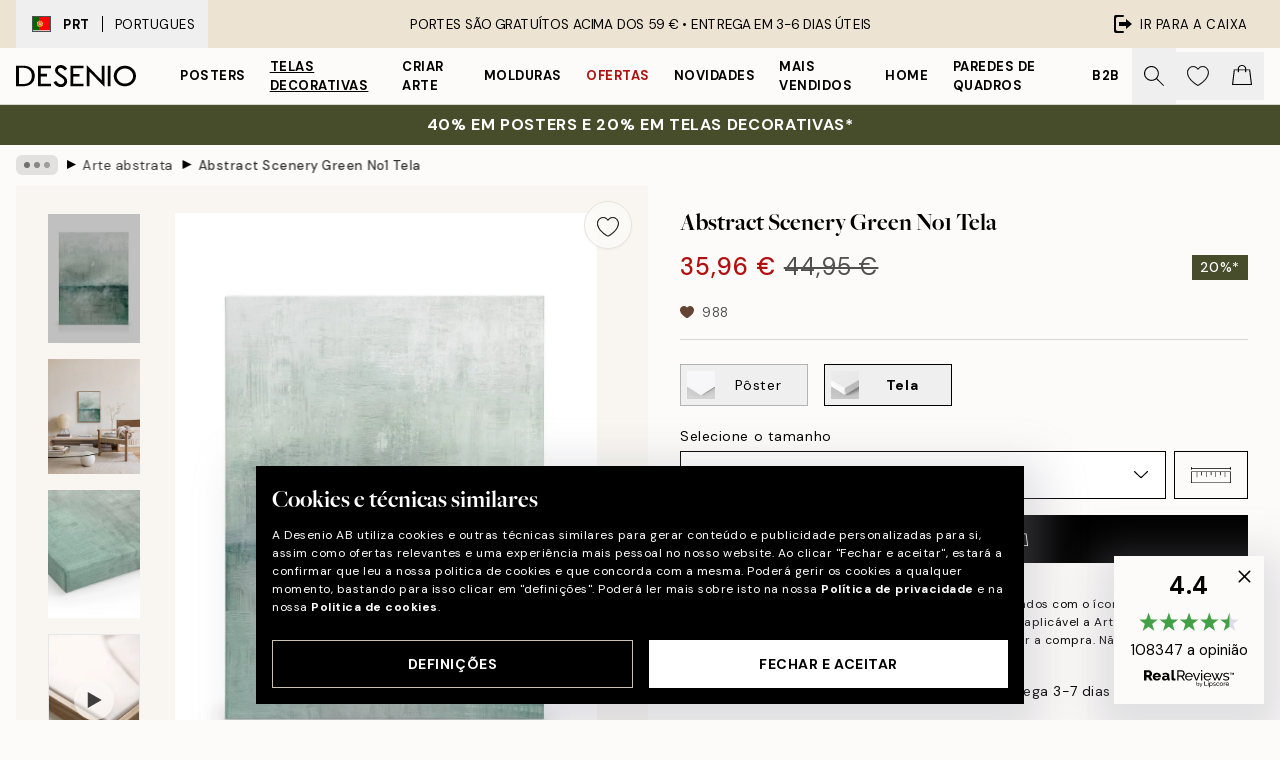

--- FILE ---
content_type: text/html; charset=utf-8
request_url: https://desenio.pt/p/telas-decorativas/arte/arte-abstrata/abstract-scenery-green-no1-tela/
body_size: 53593
content:
<!DOCTYPE html><html dir="ltr" lang="pt"><head><title>Tela Abstract Scenery Green No1 – Arte Moderna | Desenio.pt</title><meta name="description" content="Abstract Scenery Green No1 Quadro em tela – quadro em tela de arte abstrata em verde - Desenio.pt"/><meta charSet="utf-8"/><meta name="viewport" content="initial-scale=1.0, width=device-width"/><link rel="canonical" href="https://desenio.pt/p/telas-decorativas/arte/arte-abstrata/abstract-scenery-green-no1-tela/"/><link rel="alternate" hrefLang="en-gb" href="https://desenio.co.uk/p/canvas-prints/art/abstract-art/abstract-scenery-green-no1-canvas-print/"/><link rel="alternate" hrefLang="da-dk" href="https://desenio.dk/p/laerred/kunst/abstrakt-kunst/abstract-scenery-green-no1-laerred/"/><link rel="alternate" hrefLang="de-de" href="https://desenio.de/p/leinwandbilder/kunst/abstrakte-kunst/abstract-scenery-green-no1-leinwandbild/"/><link rel="alternate" hrefLang="de-at" href="https://desenio.at/p/leinwandbilder/kunst/abstrakte-kunst/abstract-scenery-green-no1-leinwandbild/"/><link rel="alternate" hrefLang="sv-se" href="https://desenio.se/p/canvastavlor/konststilar/abstrakt-konst/abstract-scenery-green-no1-canvastavla/"/><link rel="alternate" hrefLang="it-it" href="https://desenio.it/p/stampe-su-tela/arte/arte-astratta/abstract-scenery-green-no1-stampa-su-tela/"/><link rel="alternate" hrefLang="fi-fi" href="https://desenio.fi/p/kanvaasi/taide/abstrakti-taide/abstract-scenery-green-no1-kanvaasi/"/><link rel="alternate" hrefLang="fr-fr" href="https://desenio.fr/p/toiles/art/art-abstrait/abstract-scenery-green-no1-toile/"/><link rel="alternate" hrefLang="nl-nl" href="https://desenio.nl/p/canvas/kunst/abstracte-kunst/abstract-scenery-green-no1-canvas/"/><link rel="alternate" hrefLang="no-no" href="https://desenio.no/p/lerretsbilder/kunst/abstrakt-kunst/abstract-scenery-green-no1-lerret/"/><link rel="alternate" hrefLang="en-ie" href="https://desenio.ie/p/canvas-prints/art/abstract-art/abstract-scenery-green-no1-canvas-print/"/><link rel="alternate" hrefLang="pl-pl" href="https://desenio.pl/p/obrazy-na-plotnie/sztuka/sztuka-abstrakcyjna/abstract-scenery-green-no1-obraz-na-plotnie/"/><link rel="alternate" hrefLang="en-hu" href="https://desenio.eu/p/canvas/art/abstract-art/abstract-scenery-green-no1-canvas/"/><link rel="alternate" hrefLang="es-es" href="https://desenio.es/p/lienzos/arte/arte-abstracto/abstract-scenery-green-no1-lienzo/"/><link rel="alternate" hrefLang="en-us" href="https://desenio.com/p/canvas-prints/art/abstract-art/abstract-scenery-green-no1-canvas-print/"/><link rel="alternate" hrefLang="en-ca" href="https://desenio.ca/p/canvas-prints/art/abstract-art/abstract-scenery-green-no1-canvas-print/"/><link rel="alternate" hrefLang="en-au" href="https://desenio.com.au/p/canvas-prints/art/abstract-art/abstract-scenery-green-no1-canvas-print/"/><link rel="alternate" hrefLang="cs-cz" href="https://desenio.cz/p/obrazy-na-platne/umeni/abstraktni-umeni/abstract-scenery-green-no1-obraz-na-platne/"/><link rel="alternate" hrefLang="el-gr" href="https://desenio.gr/p/kambades/techne/apheremene-techne/abstract-scenery-green-no1-kambas/"/><link rel="alternate" hrefLang="pt-pt" href="https://desenio.pt/p/telas-decorativas/arte/arte-abstrata/abstract-scenery-green-no1-tela/"/><link rel="alternate" hrefLang="sk-sk" href="https://desenio.sk/p/obrazy-na-platne/umenie/abstraktne-umenie/abstract-scenery-green-no1-obraz-na-platne/"/><link rel="alternate" hrefLang="de-ch" href="https://desenio.ch/de-ch/p/leinwandbilder/kunst/abstrakte-kunst/abstract-scenery-green-no1-leinwand/"/><link rel="alternate" hrefLang="fr-ch" href="https://desenio.ch/fr-ch/p/tableaux-sur-toile/art/art-abstrait/abstract-scenery-green-no1-toile/"/><link rel="alternate" hrefLang="it-ch" href="https://desenio.ch/it-ch/p/stampe-su-tela/arte/arte-astratta/abstract-scenery-green-no1-stampa-su-tela/"/><link rel="alternate" hrefLang="de-be" href="https://desenio.be/de-be/p/leinwandbilder/kunst/abstrakte-kunst/abstract-scenery-green-no1-leinwandbild/"/><link rel="alternate" hrefLang="nl-be" href="https://desenio.be/nl-be/p/canvas/kunst/abstracte-kunst/abstract-scenery-green-no1-canvas/"/><link rel="alternate" hrefLang="fr-be" href="https://desenio.be/fr-be/p/toiles/art/art-abstrait/abstract-scenery-green-no1-toile/"/><link rel="alternate" hrefLang="es-us" href="https://desenio.com/es-us/p/lienzos/arte/arte-abstracto/abstract-scenery-green-no1-lienzo/"/><link rel="alternate" hrefLang="fr-ca" href="https://desenio.ca/fr-ca/p/toiles/art/art-abstrait/abstract-scenery-green-no1-toile/"/><link rel="alternate" hrefLang="x-default" href="https://desenio.com/p/canvas-prints/art/abstract-art/abstract-scenery-green-no1-canvas-print/"/><meta property="og:description" content="Abstract Scenery Green No1 Quadro em tela – quadro em tela de arte abstrata em verde - Desenio.pt"/><meta property="og:url" content="https://desenio.pt/p/telas-decorativas/arte/arte-abstrata/abstract-scenery-green-no1-tela/"/><meta property="og:site_name" content="Desenio"/><link rel="preload" href="/_next/static/media/logo.9c4c515a.svg" as="image" fetchpriority="high"/><link rel="preload" href="/_next/static/media/search.6ab51709.svg" as="image" fetchpriority="high"/><link rel="preload" href="/_next/static/media/heart-outline.390ce03b.svg" as="image" fetchpriority="high"/><link rel="preload" href="/_next/static/media/bag-outline.2ac31710.svg" as="image" fetchpriority="high"/><meta property="og:title" content="Abstract Scenery Green No1 Tela"/><meta property="og:type" content="product"/><meta property="og:image" content="https://media.desenio.com/site_images/67f81556af53f42d19248928_1118978611_CAN17285_main_image_DS.jpg"/><meta property="og:image" content="https://media.desenio.com/site_images/6503734a450a15f1b35ad3e1_108367708_CAN17285_50x70.jpg"/><meta property="og:image" content="https://media.desenio.com/site_images/67f81554af53f42d19248927_58877269_CAN17285_corner_image_DS.jpg"/><link rel="preload" as="image" imageSrcSet="https://media.desenio.com/site_images/67f4ea0a744a3159796d145e_CAN17285-5_variant_main_image_ds.jpg?auto=compress%2Cformat&amp;fit=max&amp;w=16 16w, https://media.desenio.com/site_images/67f4ea0a744a3159796d145e_CAN17285-5_variant_main_image_ds.jpg?auto=compress%2Cformat&amp;fit=max&amp;w=32 32w, https://media.desenio.com/site_images/67f4ea0a744a3159796d145e_CAN17285-5_variant_main_image_ds.jpg?auto=compress%2Cformat&amp;fit=max&amp;w=48 48w, https://media.desenio.com/site_images/67f4ea0a744a3159796d145e_CAN17285-5_variant_main_image_ds.jpg?auto=compress%2Cformat&amp;fit=max&amp;w=64 64w, https://media.desenio.com/site_images/67f4ea0a744a3159796d145e_CAN17285-5_variant_main_image_ds.jpg?auto=compress%2Cformat&amp;fit=max&amp;w=96 96w, https://media.desenio.com/site_images/67f4ea0a744a3159796d145e_CAN17285-5_variant_main_image_ds.jpg?auto=compress%2Cformat&amp;fit=max&amp;w=128 128w, https://media.desenio.com/site_images/67f4ea0a744a3159796d145e_CAN17285-5_variant_main_image_ds.jpg?auto=compress%2Cformat&amp;fit=max&amp;w=256 256w, https://media.desenio.com/site_images/67f4ea0a744a3159796d145e_CAN17285-5_variant_main_image_ds.jpg?auto=compress%2Cformat&amp;fit=max&amp;w=384 384w, https://media.desenio.com/site_images/67f4ea0a744a3159796d145e_CAN17285-5_variant_main_image_ds.jpg?auto=compress%2Cformat&amp;fit=max&amp;w=640 640w, https://media.desenio.com/site_images/67f4ea0a744a3159796d145e_CAN17285-5_variant_main_image_ds.jpg?auto=compress%2Cformat&amp;fit=max&amp;w=750 750w, https://media.desenio.com/site_images/67f4ea0a744a3159796d145e_CAN17285-5_variant_main_image_ds.jpg?auto=compress%2Cformat&amp;fit=max&amp;w=828 828w, https://media.desenio.com/site_images/67f4ea0a744a3159796d145e_CAN17285-5_variant_main_image_ds.jpg?auto=compress%2Cformat&amp;fit=max&amp;w=1080 1080w, https://media.desenio.com/site_images/67f4ea0a744a3159796d145e_CAN17285-5_variant_main_image_ds.jpg?auto=compress%2Cformat&amp;fit=max&amp;w=1200 1200w, https://media.desenio.com/site_images/67f4ea0a744a3159796d145e_CAN17285-5_variant_main_image_ds.jpg?auto=compress%2Cformat&amp;fit=max&amp;w=1920 1920w, https://media.desenio.com/site_images/67f4ea0a744a3159796d145e_CAN17285-5_variant_main_image_ds.jpg?auto=compress%2Cformat&amp;fit=max&amp;w=2048 2048w, https://media.desenio.com/site_images/67f4ea0a744a3159796d145e_CAN17285-5_variant_main_image_ds.jpg?auto=compress%2Cformat&amp;fit=max&amp;w=3840 3840w" imageSizes="100%" fetchpriority="high"/><meta name="next-head-count" content="48"/><link rel="shortcut icon" href="/favicon.ico" type="image/x-icon"/><link rel="mask-icon" href="/mask-icon.svg" color="black"/><link rel="apple-touch-icon" href="/touch-icon.png"/><meta name="theme-color" content="#eee" media="(prefers-color-scheme: light)"/><meta name="theme-color" content="#000" media="(prefers-color-scheme: dark)"/><meta name="theme-color" content="#eee"/><meta name="google-site-verification" content="jLf2UaFWbLpjxu5ZckzzD6B71LN1z7Gf3GLcWtV_Hpw"/><meta name="cf-2fa-verify" content="d6132f8c1133269"/><meta name="google" content="notranslate"/><link rel="preload" href="/_next/static/css/6d1d0b5db35f020f.css" as="style" crossorigin="anonymous"/><link rel="stylesheet" href="/_next/static/css/6d1d0b5db35f020f.css" crossorigin="anonymous" data-n-g=""/><link rel="preload" href="/_next/static/css/833f48369b64c52b.css" as="style" crossorigin="anonymous"/><link rel="stylesheet" href="/_next/static/css/833f48369b64c52b.css" crossorigin="anonymous" data-n-p=""/><noscript data-n-css=""></noscript><script defer="" crossorigin="anonymous" nomodule="" src="/_next/static/chunks/polyfills-42372ed130431b0a.js"></script><script defer="" src="/_next/static/chunks/5667.b29e61275f8108a4.js" crossorigin="anonymous"></script><script defer="" src="/_next/static/chunks/3444.baac915d921c3c13.js" crossorigin="anonymous"></script><script defer="" src="/_next/static/chunks/1899.af33a333efc43a50.js" crossorigin="anonymous"></script><script src="/_next/static/chunks/webpack-27beb21673fc6071.js" defer="" crossorigin="anonymous"></script><script src="/_next/static/chunks/framework-2e93983b0e889e06.js" defer="" crossorigin="anonymous"></script><script src="/_next/static/chunks/main-b0a0f65d9ac069d8.js" defer="" crossorigin="anonymous"></script><script src="/_next/static/chunks/pages/_app-9f1c28828f271eb5.js" defer="" crossorigin="anonymous"></script><script src="/_next/static/chunks/6577-29b08a669c31dea3.js" defer="" crossorigin="anonymous"></script><script src="/_next/static/chunks/9111-627649a45d346422.js" defer="" crossorigin="anonymous"></script><script src="/_next/static/chunks/2120-aafe4bba91c54a60.js" defer="" crossorigin="anonymous"></script><script src="/_next/static/chunks/9107-c3148b6ff11f9806.js" defer="" crossorigin="anonymous"></script><script src="/_next/static/chunks/7765-30918bd330e8bf56.js" defer="" crossorigin="anonymous"></script><script src="/_next/static/chunks/6411-7332d398cfbc49fa.js" defer="" crossorigin="anonymous"></script><script src="/_next/static/chunks/4477-5e95b94d74f78e74.js" defer="" crossorigin="anonymous"></script><script src="/_next/static/chunks/pages/p/%5B...slug%5D-da5a7617b01d16b8.js" defer="" crossorigin="anonymous"></script><script src="/_next/static/iB9oUelTc7SmgNHHbOq_5/_buildManifest.js" defer="" crossorigin="anonymous"></script><script src="/_next/static/iB9oUelTc7SmgNHHbOq_5/_ssgManifest.js" defer="" crossorigin="anonymous"></script></head><body class="notranslate" lang="pt"><noscript><iframe title="Google Tag Manager" src="https://www.googletagmanager.com/ns.html?id=GTM-PMNSHMZ" height="0" width="0" style="display:none;visibility:hidden"></iframe></noscript><div id="__loading-indicator"></div><div id="__next"><script>history.scrollRestoration = "manual"</script><div id="app" data-project="DS" class="__variable_6e5d6a __variable_0d9ce4 font-body flex min-h-full flex-col"><a href="#main" class="visually-hidden">Skip to main content.</a><aside id="status" class="relative z-40 h-8 bg-brand-cream px-4 w-content:h-12 z-40"><noscript class="flex-center absolute left-0 top-0 z-max flex h-full w-full bg-urgent text-tiny font-medium text-white w-content:text-sm">Ative o JavaScript para começar a comprar!</noscript><div class="relative m-auto flex h-full max-w-header items-center justify-between"><button class="hidden h-full w-48 items-center py-1 w-content:flex"><div class="relative flex h-full items-center px-4 text-xs uppercase hover:bg-brand-ivory-900 hover:bg-opacity-10 ltr:-left-4 rtl:-right-4"><div class="relative me-3 flex border border-brand-900" style="min-height:15.4px;min-width:19px"><img alt="Portugal flag icon" aria-hidden="true" loading="lazy" width="640" height="480" decoding="async" data-nimg="1" class="absolute h-full w-full object-cover" style="color:transparent" src="/_next/static/media/pt.7e86f491.svg"/></div><div class="flex h-4 items-center"><span class="font-bold" title="Portugal">PRT</span><div role="separator" aria-orientation="vertical" class="mx-3 bg-black h-full" style="width:1px"></div>Portugues</div></div></button><span></span><div role="region" aria-label="Announcements" class="w-full h-full flex-1 relative"><ul class="flex w-full flex-center h-full"><li aria-posinset="1" aria-setsize="1" class="transition-opacity absolute w-full overflow-hidden flex flex-center opacity-100" style="transition-duration:500ms"><p class="truncate w-content:scale-90">PORTES SÃO GRATUÍTOS ACIMA DOS 59 € •    ENTREGA EM 3-6 DIAS ÚTEIS</p></li></ul></div><a href="https://checkout.desenio.pt/checkout/" class="hidden h-full w-48 justify-end py-1 w-content:flex"><div class="relative flex items-center px-4 text-xs uppercase hover:bg-brand-ivory-900 hover:bg-opacity-10 ltr:-right-4 rtl:-left-4"><img alt="Checkout icon" aria-hidden="true" loading="lazy" width="18" height="18" decoding="async" data-nimg="1" class="rtl-mirror me-2" style="color:transparent" src="/_next/static/media/exit.97f80cf2.svg"/>Ir para a caixa</div></a></div></aside><header role="banner" class="sticky top-0 z-30 border-b border-brand-500/50 bg-brand-white px-2 w-content:px-4" aria-label="Main navigation"><nav class="m-auto flex h-14 max-w-header" role="navigation"><div class="flex flex-1 w-content:hidden"></div><div class="flex min-w-fit items-center justify-center w-content:me-8 w-content:justify-start"><a class="flex items-center transition-opacity duration-300 active:hover:opacity-60 active:hover:transition-none active:hover:delay-0 opacity-100 w-content:delay-600" href="https://desenio.pt/"><img alt="Desenio Logo" fetchpriority="high" width="581" height="116" decoding="async" data-nimg="1" style="color:transparent;height:22.8px;width:120px" src="/_next/static/media/logo.9c4c515a.svg"/></a></div><section id="synapse-popover-group-Rr7b6" aria-label="Site Navigation" class="hide-scrollbar hidden h-full overflow-x-scroll transition-opacity w-content:flex opacity-100 w-content:delay-600"><div class="menu-test-desktop-variant static border-b border-transparent hover:border-black"><a class="popover-button flex-center flex flex-center flex h-full w-full text-nowrap flex items-center justify-center h-full px-3 text-xs font-bold uppercase font-body" id="synapse-popover-R6r7b6-button" aria-expanded="false" href="https://desenio.pt/posters/">Posters</a></div><div class="menu-test-desktop-variant static border-b border-transparent hover:border-black"><a class="popover-button flex-center flex flex-center flex h-full w-full text-nowrap flex items-center justify-center h-full px-3 text-xs font-bold uppercase font-body underline" id="synapse-popover-Rar7b6-button" aria-expanded="false" href="https://desenio.pt/telas-decorativas/">Telas decorativas</a></div><div class="menu-test-desktop-variant static border-b border-transparent hover:border-black"><a class="popover-button flex-center flex flex-center flex h-full w-full text-nowrap flex items-center justify-center h-full px-3 text-xs font-bold uppercase font-body" id="synapse-popover-Rer7b6-button" aria-expanded="false" href="https://desenio.pt/posters/criar-arte/">Criar Arte</a></div><div class="menu-test-desktop-variant static border-b border-transparent hover:border-black"><a class="popover-button flex-center flex flex-center flex h-full w-full text-nowrap flex items-center justify-center h-full px-3 text-xs font-bold uppercase font-body" id="synapse-popover-Rir7b6-button" aria-expanded="false" href="https://desenio.pt/molduras/">Molduras</a></div><div class="menu-test-desktop-variant static border-b border-transparent hover:border-black"><a class="popover-button flex-center flex flex-center flex h-full w-full text-nowrap flex items-center justify-center h-full px-3 text-xs font-bold uppercase font-body text-urgent" id="synapse-popover-Rmr7b6-button" aria-expanded="false" href="https://desenio.pt/promoao/">Ofertas</a></div><div class="menu-test-desktop-variant static border-b border-transparent hover:border-black"><a class="popover-button flex-center flex flex-center flex h-full w-full text-nowrap flex items-center justify-center h-full px-3 text-xs font-bold uppercase font-body" id="synapse-popover-Rqr7b6-button" aria-expanded="false" href="https://desenio.pt/novidades/">Novidades</a></div><div class="menu-test-desktop-variant static border-b border-transparent hover:border-black"><a class="popover-button flex-center flex flex-center flex h-full w-full text-nowrap flex items-center justify-center h-full px-3 text-xs font-bold uppercase font-body" id="synapse-popover-Rur7b6-button" aria-expanded="false" href="https://desenio.pt/posters/mais-vendidos/">Mais vendidos</a></div><div class="menu-test-desktop-variant static border-b border-transparent hover:border-black"><a class="popover-button flex-center flex flex-center flex h-full w-full text-nowrap flex items-center justify-center h-full px-3 text-xs font-bold uppercase font-body" id="synapse-popover-R12r7b6-button" aria-expanded="false" href="https://desenio.pt/home/">Home</a></div><div class="menu-test-desktop-variant static border-b border-transparent hover:border-black"><a class="popover-button flex-center flex flex-center flex h-full w-full text-nowrap flex items-center justify-center h-full px-3 text-xs font-bold uppercase font-body" id="synapse-popover-R16r7b6-button" aria-expanded="false" href="https://desenio.pt/paredes-de-quadros/">Paredes de quadros</a></div><div class="menu-test-desktop-variant static border-b border-transparent hover:border-black"><a class="popover-button flex-center flex flex-center flex h-full w-full text-nowrap flex items-center justify-center h-full px-3 text-xs font-bold uppercase font-body" id="synapse-popover-R1ar7b6-button" aria-expanded="false" href="https://desenio.pt/desenio-b2b/">B2B</a></div></section><div class="flex flex-1"><div class="ms-auto flex items-center transition-opacity duration-300 opacity-100 delay-600"><div class="relative flex h-full items-center"><button class="group hidden h-full w-11 items-center justify-center transition-opacity duration-300 w-content:flex opacity-100 w-content:delay-600" aria-label="Procurar"><img alt="Search icon" aria-hidden="true" fetchpriority="high" width="20" height="20" decoding="async" data-nimg="1" class="duration-150 xl:group-hover:opacity-75" style="color:transparent" src="/_next/static/media/search.6ab51709.svg"/></button><div class="relative flex h-full items-center" id="synapse-icons-end-R1b7b6-shopping-menu-wrapper"><button class="flex items-center justify-center relative w-11 h-12 animate" tabindex="0" aria-expanded="false" aria-controls="shopping-menu-container__wishlist" aria-label="Show products in Wishlist"><img alt="Icon ends icon" aria-hidden="true" fetchpriority="high" width="144" height="132" decoding="async" data-nimg="1" style="color:transparent;width:22px;height:20px" src="/_next/static/media/heart-outline.390ce03b.svg"/></button><button class="flex items-center justify-center relative w-11 h-12" tabindex="0" aria-expanded="false" aria-controls="shopping-menu-container__cart" aria-label="Show products in Cart"><img alt="Empty cart icon" aria-hidden="true" fetchpriority="high" width="121" height="140" decoding="async" data-nimg="1" style="color:transparent;width:20px;height:20px;position:relative;top:-1px" src="/_next/static/media/bag-outline.2ac31710.svg"/></button></div></div></div></div></nav></header><a href="https://desenio.pt/promotion/promoao/"><aside aria-labelledby="synapse-promotional-banner-Rc7b6-title" class="flex flex-col flex-center py-2 px-4 z-20 text-center group" style="background:#474c2b;color:#fff"><div class="max-w-header relative w-full"><div class="flex flex-col px-8"><span id="synapse-promotional-banner-Rc7b6-title" class="uppercase font-bold text-md">40% em posters e 20% em telas decorativas*</span></div></div></aside></a><span></span><main id="main" class="flex-1"><script type="application/ld+json">{
        "@context": "http://schema.org/",
        "@type": "Product",
        "name": "Abstract Scenery Green No1 Tela",
        "description": "Uma tela decorativa impressionante com uma pintura abstrata em tons de branco, verde escuro e preto. A textura áspera e as pinceladas ousadas criam uma peça de arte moderna, perfeita para adicionar um toque artístico à sua parede. Profundidade: 3,2 cm  Este motivo é impresso em tela decorativa com superfície plana.   Este é um motivo exclusivo, originalmente criado por um designer no nosso Atelier de Estocolmo.  Por favor, note que telas decorativas de 100x140 cm necessitam de dois ganchos para pendurar. Ganchos não estão incluídos.",
        "sku": "CAN17285",
        "image": "https://media.desenio.com/site_images/67f81556af53f42d19248928_1118978611_CAN17285_main_image_DS.jpg",
        "url": "https://desenio.pt/telas-decorativas/arte/arte-abstrata/abstract-scenery-green-no1-tela/",
        "brand": {
          "@type": "Brand",
          "name": "Desenio"
        },
        "offers": [
          {
              "@type": "Offer",
              "sku": "CAN17285-5",
              "name": "Abstract Scenery Green No1 Tela 30x40 cm",
              "url": "https://desenio.pt/telas-decorativas/arte/arte-abstrata/abstract-scenery-green-no1-tela/",
              "priceSpecification": [{"@type":"UnitPriceSpecification","price":35.96,"priceCurrency":"EUR"},{"@type":"UnitPriceSpecification","priceType":"https://schema.org/StrikethroughPrice","price":44.95,"priceCurrency":"EUR"}],
              "itemCondition": "http://schema.org/NewCondition",
              "availability": "http://schema.org/InStock"
              },{
              "@type": "Offer",
              "sku": "CAN17285-5B",
              "name": "Abstract Scenery Green No1 Tela 30x40 cm",
              "url": "https://desenio.pt/telas-decorativas/arte/arte-abstrata/abstract-scenery-green-no1-tela/",
              "priceSpecification": [{"@type":"UnitPriceSpecification","price":63.96,"priceCurrency":"EUR"},{"@type":"UnitPriceSpecification","priceType":"https://schema.org/StrikethroughPrice","price":79.95,"priceCurrency":"EUR"}],
              "itemCondition": "http://schema.org/NewCondition",
              "availability": "http://schema.org/InStock"
              },{
              "@type": "Offer",
              "sku": "CAN17285-8",
              "name": "Abstract Scenery Green No1 Tela 50x70 cm",
              "url": "https://desenio.pt/telas-decorativas/arte/arte-abstrata/abstract-scenery-green-no1-tela/",
              "priceSpecification": [{"@type":"UnitPriceSpecification","price":67.96,"priceCurrency":"EUR"},{"@type":"UnitPriceSpecification","priceType":"https://schema.org/StrikethroughPrice","price":84.95,"priceCurrency":"EUR"}],
              "itemCondition": "http://schema.org/NewCondition",
              "availability": "http://schema.org/InStock"
              },{
              "@type": "Offer",
              "sku": "CAN17285-5O",
              "name": "Abstract Scenery Green No1 Tela 30x40 cm",
              "url": "https://desenio.pt/telas-decorativas/arte/arte-abstrata/abstract-scenery-green-no1-tela/",
              "priceSpecification": [{"@type":"UnitPriceSpecification","price":67.96,"priceCurrency":"EUR"},{"@type":"UnitPriceSpecification","priceType":"https://schema.org/StrikethroughPrice","price":84.95,"priceCurrency":"EUR"}],
              "itemCondition": "http://schema.org/NewCondition",
              "availability": "http://schema.org/InStock"
              },{
              "@type": "Offer",
              "sku": "CAN17285-8B",
              "name": "Abstract Scenery Green No1 Tela 50x70 cm",
              "url": "https://desenio.pt/telas-decorativas/arte/arte-abstrata/abstract-scenery-green-no1-tela/",
              "priceSpecification": [{"@type":"UnitPriceSpecification","price":95.2,"priceCurrency":"EUR"},{"@type":"UnitPriceSpecification","priceType":"https://schema.org/StrikethroughPrice","price":119,"priceCurrency":"EUR"}],
              "itemCondition": "http://schema.org/NewCondition",
              "availability": "http://schema.org/InStock"
              },{
              "@type": "Offer",
              "sku": "CAN17285-8O",
              "name": "Abstract Scenery Green No1 Tela 50x70 cm",
              "url": "https://desenio.pt/telas-decorativas/arte/arte-abstrata/abstract-scenery-green-no1-tela/",
              "priceSpecification": [{"@type":"UnitPriceSpecification","price":103.2,"priceCurrency":"EUR"},{"@type":"UnitPriceSpecification","priceType":"https://schema.org/StrikethroughPrice","price":129,"priceCurrency":"EUR"}],
              "itemCondition": "http://schema.org/NewCondition",
              "availability": "http://schema.org/InStock"
              },{
              "@type": "Offer",
              "sku": "CAN17285-1",
              "name": "Abstract Scenery Green No1 Tela 70x100 cm",
              "url": "https://desenio.pt/telas-decorativas/arte/arte-abstrata/abstract-scenery-green-no1-tela/",
              "priceSpecification": [{"@type":"UnitPriceSpecification","price":119.2,"priceCurrency":"EUR"},{"@type":"UnitPriceSpecification","priceType":"https://schema.org/StrikethroughPrice","price":149,"priceCurrency":"EUR"}],
              "itemCondition": "http://schema.org/NewCondition",
              "availability": "http://schema.org/InStock"
              },{
              "@type": "Offer",
              "sku": "CAN17285-1B",
              "name": "Abstract Scenery Green No1 Tela 70x100 cm",
              "url": "https://desenio.pt/telas-decorativas/arte/arte-abstrata/abstract-scenery-green-no1-tela/",
              "priceSpecification": [{"@type":"UnitPriceSpecification","price":183.2,"priceCurrency":"EUR"},{"@type":"UnitPriceSpecification","priceType":"https://schema.org/StrikethroughPrice","price":229,"priceCurrency":"EUR"}],
              "itemCondition": "http://schema.org/NewCondition",
              "availability": "http://schema.org/InStock"
              },{
              "@type": "Offer",
              "sku": "CAN17285-1O",
              "name": "Abstract Scenery Green No1 Tela 70x100 cm",
              "url": "https://desenio.pt/telas-decorativas/arte/arte-abstrata/abstract-scenery-green-no1-tela/",
              "priceSpecification": [{"@type":"UnitPriceSpecification","price":191.2,"priceCurrency":"EUR"},{"@type":"UnitPriceSpecification","priceType":"https://schema.org/StrikethroughPrice","price":239,"priceCurrency":"EUR"}],
              "itemCondition": "http://schema.org/NewCondition",
              "availability": "http://schema.org/InStock"
              },{
              "@type": "Offer",
              "sku": "CAN17285-15",
              "name": "Abstract Scenery Green No1 Tela 100x140 cm",
              "url": "https://desenio.pt/telas-decorativas/arte/arte-abstrata/abstract-scenery-green-no1-tela/",
              "priceSpecification": [{"@type":"UnitPriceSpecification","price":359.2,"priceCurrency":"EUR"},{"@type":"UnitPriceSpecification","priceType":"https://schema.org/StrikethroughPrice","price":449,"priceCurrency":"EUR"}],
              "itemCondition": "http://schema.org/NewCondition",
              "availability": "http://schema.org/InStock"
              },{
              "@type": "Offer",
              "sku": "CAN17285-15B",
              "name": "Abstract Scenery Green No1 Tela 100x140 cm",
              "url": "https://desenio.pt/telas-decorativas/arte/arte-abstrata/abstract-scenery-green-no1-tela/",
              "priceSpecification": [{"@type":"UnitPriceSpecification","price":399.2,"priceCurrency":"EUR"},{"@type":"UnitPriceSpecification","priceType":"https://schema.org/StrikethroughPrice","price":499,"priceCurrency":"EUR"}],
              "itemCondition": "http://schema.org/NewCondition",
              "availability": "http://schema.org/InStock"
              },{
              "@type": "Offer",
              "sku": "CAN17285-15O",
              "name": "Abstract Scenery Green No1 Tela 100x140 cm",
              "url": "https://desenio.pt/telas-decorativas/arte/arte-abstrata/abstract-scenery-green-no1-tela/",
              "priceSpecification": [{"@type":"UnitPriceSpecification","price":423.2,"priceCurrency":"EUR"},{"@type":"UnitPriceSpecification","priceType":"https://schema.org/StrikethroughPrice","price":529,"priceCurrency":"EUR"}],
              "itemCondition": "http://schema.org/NewCondition",
              "availability": "http://schema.org/InStock"
              }
        ]
      }</script><div class="relative mx-auto mb-12 bg-brand-ivory-300/50 lg:bg-transparent lg:px-4"><div class="mx-auto max-w-header"><nav id="breadcrumbs" class="flex items-center w-full overflow-x-auto hide-scrollbar mask-x-scroll py-2 px-4 lg:-mx-4" aria-label="Breadcrumb" data-ph="breadcrumbs"><div class="sticky start-0 z-10 flex items-center transition-opacity duration-150 shrink-0 opacity-100 delay-150"><div role="presentation" class="flex flex-center h-5 px-2 bg-black/10 rounded-md me-2"><div class="rounded-full bg-black me-1 last:me-0" style="height:6px;width:6px;opacity:calc(0.5 - 0 * 0.1)"></div><div class="rounded-full bg-black me-1 last:me-0" style="height:6px;width:6px;opacity:calc(0.5 - 1 * 0.1)"></div><div class="rounded-full bg-black me-1 last:me-0" style="height:6px;width:6px;opacity:calc(0.5 - 2 * 0.1)"></div></div><div role="separator" aria-orientation="vertical" class="relative font-bold -top-px text-md start-px rtl-mirror">▸</div></div><ol class="flex flex-nowrap ps-1 ms-2" style="transform:translate3d(0px, 0px, 0px)"><li class="flex flex-nowrap mx-1 transition-opacity group duration-300 ltr:first:-ml-3 rtl:first:-mr-3 opacity-0 pointer-events-none"><a class="flex items-center me-2 group-last:me-0 whitespace-nowrap hover:underline truncate text-black/80 text-xs" tabindex="0" style="max-width:15rem" href="https://desenio.pt/">Desenio</a><div role="separator" aria-orientation="vertical" class="relative font-bold -top-px text-md start-px rtl-mirror">▸</div></li><li class="flex flex-nowrap mx-1 transition-opacity group duration-300 ltr:first:-ml-3 rtl:first:-mr-3 opacity-0 pointer-events-none"><a class="flex items-center me-2 group-last:me-0 whitespace-nowrap hover:underline truncate text-black/80 text-xs" tabindex="0" style="max-width:15rem" href="https://desenio.pt/telas-decorativas/">Telas decorativas</a><div role="separator" aria-orientation="vertical" class="relative font-bold -top-px text-md start-px rtl-mirror">▸</div></li><li class="flex flex-nowrap mx-1 transition-opacity group duration-300 ltr:first:-ml-3 rtl:first:-mr-3 opacity-0 pointer-events-none"><a class="flex items-center me-2 group-last:me-0 whitespace-nowrap hover:underline truncate text-black/80 text-xs" tabindex="0" style="max-width:15rem" href="https://desenio.pt/telas-decorativas/arte/">Arte</a><div role="separator" aria-orientation="vertical" class="relative font-bold -top-px text-md start-px rtl-mirror">▸</div></li><li class="flex flex-nowrap mx-1 transition-opacity group duration-300 ltr:first:-ml-3 rtl:first:-mr-3 opacity-100"><a class="flex items-center me-2 group-last:me-0 whitespace-nowrap hover:underline truncate text-black/80 text-xs" tabindex="0" style="max-width:15rem" href="https://desenio.pt/telas-decorativas/arte/arte-abstrata/">Arte abstrata</a><div role="separator" aria-orientation="vertical" class="relative font-bold -top-px text-md start-px rtl-mirror">▸</div></li><li class="flex flex-nowrap mx-1 transition-opacity group duration-300 ltr:first:-ml-3 rtl:first:-mr-3 opacity-100"><a class="flex items-center me-2 group-last:me-0 whitespace-nowrap hover:underline truncate font-medium pe-3 text-black/80 text-xs" aria-current="page" tabindex="0" style="max-width:15rem" href="https://desenio.pt/p/telas-decorativas/arte/arte-abstrata/abstract-scenery-green-no1-tela/">Abstract Scenery Green No1 Tela</a></li></ol></nav></div><div class="relative z-20 m-auto flex h-full max-w-header flex-col items-start lg:flex-row"><div class="h-full w-full min-w-[50%] lg:sticky lg:top-[64px] lg:w-1/2 xl:w-full"><div class="relative hidden h-full bg-brand-ivory-300/50 px-2 py-5 lg:mx-4 lg:ms-0 lg:flex xl:px-8" aria-label="Product images"><div class="absolute right-4 top-0 h-full py-4 xl:right-4"><div class="sticky z-20" style="top:16px"><div class="z-10 me-4 lg:me-0"><button class="flex-center bg-blur group m-auto flex h-12 min-w-[48px] max-w-[48px] flex-1 rounded-full border border-brand-ivory-500 bg-brand-white/80 text-md shadow-sm" aria-label="Remove this product from wishlist"><div class="relative top-0.5 h-5 shrink-0 scale-100 transition duration-300 group-active:scale-90 group-active:duration-0"><img alt="" aria-hidden="true" loading="lazy" width="22" height="20" decoding="async" data-nimg="1" style="color:transparent" src="/_next/static/media/heart-outline.390ce03b.svg"/></div></button></div></div></div><div class="hide-scrollbar me-3 hidden w-24 flex-col overflow-y-auto pe-1 transition-opacity duration-300 ease-in-out xl:py-2 2xl:w-32 xl:flex opacity-0 mask-y-scroll" style="max-height:0"><div class="h-px"></div><button class="relative mb-4 h-0 w-full bg-white last:mb-0" disabled="" aria-label="Show image 1" aria-controls="synapse-product-photoswipe-thumbnail-slider-R9ip9b6-container" aria-owns="synapse-product-photoswipe-thumbnail-slider-R9ip9b6-slide-0" aria-current="true" style="padding-bottom:139.9%"><img alt="Tela abstrata de paisagem com tons de verde escuro, cinza e branco, pinceladas ousadas e textura áspera." loading="lazy" decoding="async" data-nimg="fill" style="position:absolute;height:100%;width:100%;left:0;top:0;right:0;bottom:0;color:transparent;max-width:100%;background-size:cover;background-position:50% 50%;background-repeat:no-repeat;background-image:url(&quot;data:image/svg+xml;charset=utf-8,%3Csvg xmlns=&#x27;http://www.w3.org/2000/svg&#x27; %3E%3Cfilter id=&#x27;b&#x27; color-interpolation-filters=&#x27;sRGB&#x27;%3E%3CfeGaussianBlur stdDeviation=&#x27;20&#x27;/%3E%3CfeColorMatrix values=&#x27;1 0 0 0 0 0 1 0 0 0 0 0 1 0 0 0 0 0 100 -1&#x27; result=&#x27;s&#x27;/%3E%3CfeFlood x=&#x27;0&#x27; y=&#x27;0&#x27; width=&#x27;100%25&#x27; height=&#x27;100%25&#x27;/%3E%3CfeComposite operator=&#x27;out&#x27; in=&#x27;s&#x27;/%3E%3CfeComposite in2=&#x27;SourceGraphic&#x27;/%3E%3CfeGaussianBlur stdDeviation=&#x27;20&#x27;/%3E%3C/filter%3E%3Cimage width=&#x27;100%25&#x27; height=&#x27;100%25&#x27; x=&#x27;0&#x27; y=&#x27;0&#x27; preserveAspectRatio=&#x27;none&#x27; style=&#x27;filter: url(%23b);&#x27; href=&#x27;[data-uri]&#x27;/%3E%3C/svg%3E&quot;)" sizes="100%" srcSet="https://media.desenio.com/site_images/67f4ea0a744a3159796d145e_CAN17285-5_variant_main_image_ds.jpg?auto=compress%2Cformat&amp;fit=max&amp;w=16 16w, https://media.desenio.com/site_images/67f4ea0a744a3159796d145e_CAN17285-5_variant_main_image_ds.jpg?auto=compress%2Cformat&amp;fit=max&amp;w=32 32w, https://media.desenio.com/site_images/67f4ea0a744a3159796d145e_CAN17285-5_variant_main_image_ds.jpg?auto=compress%2Cformat&amp;fit=max&amp;w=48 48w, https://media.desenio.com/site_images/67f4ea0a744a3159796d145e_CAN17285-5_variant_main_image_ds.jpg?auto=compress%2Cformat&amp;fit=max&amp;w=64 64w, https://media.desenio.com/site_images/67f4ea0a744a3159796d145e_CAN17285-5_variant_main_image_ds.jpg?auto=compress%2Cformat&amp;fit=max&amp;w=96 96w, https://media.desenio.com/site_images/67f4ea0a744a3159796d145e_CAN17285-5_variant_main_image_ds.jpg?auto=compress%2Cformat&amp;fit=max&amp;w=128 128w, https://media.desenio.com/site_images/67f4ea0a744a3159796d145e_CAN17285-5_variant_main_image_ds.jpg?auto=compress%2Cformat&amp;fit=max&amp;w=256 256w, https://media.desenio.com/site_images/67f4ea0a744a3159796d145e_CAN17285-5_variant_main_image_ds.jpg?auto=compress%2Cformat&amp;fit=max&amp;w=384 384w, https://media.desenio.com/site_images/67f4ea0a744a3159796d145e_CAN17285-5_variant_main_image_ds.jpg?auto=compress%2Cformat&amp;fit=max&amp;w=640 640w, https://media.desenio.com/site_images/67f4ea0a744a3159796d145e_CAN17285-5_variant_main_image_ds.jpg?auto=compress%2Cformat&amp;fit=max&amp;w=750 750w, https://media.desenio.com/site_images/67f4ea0a744a3159796d145e_CAN17285-5_variant_main_image_ds.jpg?auto=compress%2Cformat&amp;fit=max&amp;w=828 828w, https://media.desenio.com/site_images/67f4ea0a744a3159796d145e_CAN17285-5_variant_main_image_ds.jpg?auto=compress%2Cformat&amp;fit=max&amp;w=1080 1080w, https://media.desenio.com/site_images/67f4ea0a744a3159796d145e_CAN17285-5_variant_main_image_ds.jpg?auto=compress%2Cformat&amp;fit=max&amp;w=1200 1200w, https://media.desenio.com/site_images/67f4ea0a744a3159796d145e_CAN17285-5_variant_main_image_ds.jpg?auto=compress%2Cformat&amp;fit=max&amp;w=1920 1920w, https://media.desenio.com/site_images/67f4ea0a744a3159796d145e_CAN17285-5_variant_main_image_ds.jpg?auto=compress%2Cformat&amp;fit=max&amp;w=2048 2048w, https://media.desenio.com/site_images/67f4ea0a744a3159796d145e_CAN17285-5_variant_main_image_ds.jpg?auto=compress%2Cformat&amp;fit=max&amp;w=3840 3840w" src="https://media.desenio.com/site_images/67f4ea0a744a3159796d145e_CAN17285-5_variant_main_image_ds.jpg?auto=compress%2Cformat&amp;fit=max&amp;w=3840"/><div class="absolute left-0 top-0 h-full w-full bg-black transition-opacity duration-150 opacity-25"></div></button><button class="relative mb-4 h-0 w-full bg-white last:mb-0" aria-label="Show image 2" aria-controls="synapse-product-photoswipe-thumbnail-slider-R9ip9b6-container" aria-owns="synapse-product-photoswipe-thumbnail-slider-R9ip9b6-slide-1" aria-current="false" style="padding-bottom:124.9%"><img alt="Tela decorativa com paisagem abstrata em tons de verde, com a parte inferior mais escura, pendurada num quarto moderno." loading="lazy" decoding="async" data-nimg="fill" style="position:absolute;height:100%;width:100%;left:0;top:0;right:0;bottom:0;color:transparent;max-width:100%;background-size:cover;background-position:50% 50%;background-repeat:no-repeat;background-image:url(&quot;data:image/svg+xml;charset=utf-8,%3Csvg xmlns=&#x27;http://www.w3.org/2000/svg&#x27; %3E%3Cfilter id=&#x27;b&#x27; color-interpolation-filters=&#x27;sRGB&#x27;%3E%3CfeGaussianBlur stdDeviation=&#x27;20&#x27;/%3E%3CfeColorMatrix values=&#x27;1 0 0 0 0 0 1 0 0 0 0 0 1 0 0 0 0 0 100 -1&#x27; result=&#x27;s&#x27;/%3E%3CfeFlood x=&#x27;0&#x27; y=&#x27;0&#x27; width=&#x27;100%25&#x27; height=&#x27;100%25&#x27;/%3E%3CfeComposite operator=&#x27;out&#x27; in=&#x27;s&#x27;/%3E%3CfeComposite in2=&#x27;SourceGraphic&#x27;/%3E%3CfeGaussianBlur stdDeviation=&#x27;20&#x27;/%3E%3C/filter%3E%3Cimage width=&#x27;100%25&#x27; height=&#x27;100%25&#x27; x=&#x27;0&#x27; y=&#x27;0&#x27; preserveAspectRatio=&#x27;none&#x27; style=&#x27;filter: url(%23b);&#x27; href=&#x27;[data-uri]&#x27;/%3E%3C/svg%3E&quot;)" sizes="100%" srcSet="https://media.desenio.com/site_images/6503734a450a15f1b35ad3e1_108367708_CAN17285_50x70.jpg?auto=compress%2Cformat&amp;fit=max&amp;w=16 16w, https://media.desenio.com/site_images/6503734a450a15f1b35ad3e1_108367708_CAN17285_50x70.jpg?auto=compress%2Cformat&amp;fit=max&amp;w=32 32w, https://media.desenio.com/site_images/6503734a450a15f1b35ad3e1_108367708_CAN17285_50x70.jpg?auto=compress%2Cformat&amp;fit=max&amp;w=48 48w, https://media.desenio.com/site_images/6503734a450a15f1b35ad3e1_108367708_CAN17285_50x70.jpg?auto=compress%2Cformat&amp;fit=max&amp;w=64 64w, https://media.desenio.com/site_images/6503734a450a15f1b35ad3e1_108367708_CAN17285_50x70.jpg?auto=compress%2Cformat&amp;fit=max&amp;w=96 96w, https://media.desenio.com/site_images/6503734a450a15f1b35ad3e1_108367708_CAN17285_50x70.jpg?auto=compress%2Cformat&amp;fit=max&amp;w=128 128w, https://media.desenio.com/site_images/6503734a450a15f1b35ad3e1_108367708_CAN17285_50x70.jpg?auto=compress%2Cformat&amp;fit=max&amp;w=256 256w, https://media.desenio.com/site_images/6503734a450a15f1b35ad3e1_108367708_CAN17285_50x70.jpg?auto=compress%2Cformat&amp;fit=max&amp;w=384 384w, https://media.desenio.com/site_images/6503734a450a15f1b35ad3e1_108367708_CAN17285_50x70.jpg?auto=compress%2Cformat&amp;fit=max&amp;w=640 640w, https://media.desenio.com/site_images/6503734a450a15f1b35ad3e1_108367708_CAN17285_50x70.jpg?auto=compress%2Cformat&amp;fit=max&amp;w=750 750w, https://media.desenio.com/site_images/6503734a450a15f1b35ad3e1_108367708_CAN17285_50x70.jpg?auto=compress%2Cformat&amp;fit=max&amp;w=828 828w, https://media.desenio.com/site_images/6503734a450a15f1b35ad3e1_108367708_CAN17285_50x70.jpg?auto=compress%2Cformat&amp;fit=max&amp;w=1080 1080w, https://media.desenio.com/site_images/6503734a450a15f1b35ad3e1_108367708_CAN17285_50x70.jpg?auto=compress%2Cformat&amp;fit=max&amp;w=1200 1200w, https://media.desenio.com/site_images/6503734a450a15f1b35ad3e1_108367708_CAN17285_50x70.jpg?auto=compress%2Cformat&amp;fit=max&amp;w=1920 1920w, https://media.desenio.com/site_images/6503734a450a15f1b35ad3e1_108367708_CAN17285_50x70.jpg?auto=compress%2Cformat&amp;fit=max&amp;w=2048 2048w, https://media.desenio.com/site_images/6503734a450a15f1b35ad3e1_108367708_CAN17285_50x70.jpg?auto=compress%2Cformat&amp;fit=max&amp;w=3840 3840w" src="https://media.desenio.com/site_images/6503734a450a15f1b35ad3e1_108367708_CAN17285_50x70.jpg?auto=compress%2Cformat&amp;fit=max&amp;w=3840"/><div class="absolute left-0 top-0 h-full w-full bg-black transition-opacity duration-150 opacity-0"></div></button><button class="relative mb-4 h-0 w-full bg-white last:mb-0" aria-label="Show image 3" aria-controls="synapse-product-photoswipe-thumbnail-slider-R9ip9b6-container" aria-owns="synapse-product-photoswipe-thumbnail-slider-R9ip9b6-slide-2" aria-current="false" style="padding-bottom:139.9%"><img alt="Product image: 3" loading="lazy" decoding="async" data-nimg="fill" style="position:absolute;height:100%;width:100%;left:0;top:0;right:0;bottom:0;color:transparent;max-width:100%;background-size:cover;background-position:50% 50%;background-repeat:no-repeat;background-image:url(&quot;data:image/svg+xml;charset=utf-8,%3Csvg xmlns=&#x27;http://www.w3.org/2000/svg&#x27; %3E%3Cfilter id=&#x27;b&#x27; color-interpolation-filters=&#x27;sRGB&#x27;%3E%3CfeGaussianBlur stdDeviation=&#x27;20&#x27;/%3E%3CfeColorMatrix values=&#x27;1 0 0 0 0 0 1 0 0 0 0 0 1 0 0 0 0 0 100 -1&#x27; result=&#x27;s&#x27;/%3E%3CfeFlood x=&#x27;0&#x27; y=&#x27;0&#x27; width=&#x27;100%25&#x27; height=&#x27;100%25&#x27;/%3E%3CfeComposite operator=&#x27;out&#x27; in=&#x27;s&#x27;/%3E%3CfeComposite in2=&#x27;SourceGraphic&#x27;/%3E%3CfeGaussianBlur stdDeviation=&#x27;20&#x27;/%3E%3C/filter%3E%3Cimage width=&#x27;100%25&#x27; height=&#x27;100%25&#x27; x=&#x27;0&#x27; y=&#x27;0&#x27; preserveAspectRatio=&#x27;none&#x27; style=&#x27;filter: url(%23b);&#x27; href=&#x27;[data-uri]&#x27;/%3E%3C/svg%3E&quot;)" sizes="100%" srcSet="https://media.desenio.com/site_images/67f81554af53f42d19248927_58877269_CAN17285_corner_image_DS.jpg?auto=compress%2Cformat&amp;fit=max&amp;w=16 16w, https://media.desenio.com/site_images/67f81554af53f42d19248927_58877269_CAN17285_corner_image_DS.jpg?auto=compress%2Cformat&amp;fit=max&amp;w=32 32w, https://media.desenio.com/site_images/67f81554af53f42d19248927_58877269_CAN17285_corner_image_DS.jpg?auto=compress%2Cformat&amp;fit=max&amp;w=48 48w, https://media.desenio.com/site_images/67f81554af53f42d19248927_58877269_CAN17285_corner_image_DS.jpg?auto=compress%2Cformat&amp;fit=max&amp;w=64 64w, https://media.desenio.com/site_images/67f81554af53f42d19248927_58877269_CAN17285_corner_image_DS.jpg?auto=compress%2Cformat&amp;fit=max&amp;w=96 96w, https://media.desenio.com/site_images/67f81554af53f42d19248927_58877269_CAN17285_corner_image_DS.jpg?auto=compress%2Cformat&amp;fit=max&amp;w=128 128w, https://media.desenio.com/site_images/67f81554af53f42d19248927_58877269_CAN17285_corner_image_DS.jpg?auto=compress%2Cformat&amp;fit=max&amp;w=256 256w, https://media.desenio.com/site_images/67f81554af53f42d19248927_58877269_CAN17285_corner_image_DS.jpg?auto=compress%2Cformat&amp;fit=max&amp;w=384 384w, https://media.desenio.com/site_images/67f81554af53f42d19248927_58877269_CAN17285_corner_image_DS.jpg?auto=compress%2Cformat&amp;fit=max&amp;w=640 640w, https://media.desenio.com/site_images/67f81554af53f42d19248927_58877269_CAN17285_corner_image_DS.jpg?auto=compress%2Cformat&amp;fit=max&amp;w=750 750w, https://media.desenio.com/site_images/67f81554af53f42d19248927_58877269_CAN17285_corner_image_DS.jpg?auto=compress%2Cformat&amp;fit=max&amp;w=828 828w, https://media.desenio.com/site_images/67f81554af53f42d19248927_58877269_CAN17285_corner_image_DS.jpg?auto=compress%2Cformat&amp;fit=max&amp;w=1080 1080w, https://media.desenio.com/site_images/67f81554af53f42d19248927_58877269_CAN17285_corner_image_DS.jpg?auto=compress%2Cformat&amp;fit=max&amp;w=1200 1200w, https://media.desenio.com/site_images/67f81554af53f42d19248927_58877269_CAN17285_corner_image_DS.jpg?auto=compress%2Cformat&amp;fit=max&amp;w=1920 1920w, https://media.desenio.com/site_images/67f81554af53f42d19248927_58877269_CAN17285_corner_image_DS.jpg?auto=compress%2Cformat&amp;fit=max&amp;w=2048 2048w, https://media.desenio.com/site_images/67f81554af53f42d19248927_58877269_CAN17285_corner_image_DS.jpg?auto=compress%2Cformat&amp;fit=max&amp;w=3840 3840w" src="https://media.desenio.com/site_images/67f81554af53f42d19248927_58877269_CAN17285_corner_image_DS.jpg?auto=compress%2Cformat&amp;fit=max&amp;w=3840"/><div class="absolute left-0 top-0 h-full w-full bg-black transition-opacity duration-150 opacity-0"></div></button><button class="relative mb-4 h-0 w-full border last:mb-0" aria-label="Show video 1" aria-controls="synapse-product-photoswipe-thumbnail-slider-R9ip9b6-container" aria-owns="synapse-product-photoswipe-thumbnail-slider-R9ip9b6-video-slide-0" aria-current="false" style="padding-bottom:139.92537313432837%"><img alt="Video thumbnail" loading="lazy" width="536" height="750" decoding="async" data-nimg="1" class="absolute h-full w-full object-cover" style="color:transparent" srcSet="/_next/image/?url=%2F_next%2Fstatic%2Fmedia%2Fvideo-thumbnail-framed-canvas.10502524.jpg&amp;w=640&amp;q=75 1x, /_next/image/?url=%2F_next%2Fstatic%2Fmedia%2Fvideo-thumbnail-framed-canvas.10502524.jpg&amp;w=1080&amp;q=75 2x" src="/_next/image/?url=%2F_next%2Fstatic%2Fmedia%2Fvideo-thumbnail-framed-canvas.10502524.jpg&amp;w=1080&amp;q=75"/><div class="bg-blur absolute overflow-hidden rounded-full bg-white/50 shadow-lg transition duration-300 ease-out" style="height:40px;width:40px;top:50%;left:50%;transform:translate(-50%, -50%)"><div class="flex-center absolute flex h-full w-full" style="transform:scale(.4)"><img alt="Play" loading="lazy" width="500" height="500" decoding="async" data-nimg="1" class="opacity-75" style="color:transparent;object-fit:contain" src="/_next/static/media/play.64f8cf1a.svg"/></div></div><div class="absolute left-0 top-0 h-full w-full bg-black transition-opacity duration-150 opacity-0"></div></button><div class="h-px"></div></div><div id="synapse-product-photoswipe-thumbnail-slider-R9ip9b6-container" class="w-full flex-1 overflow-hidden"><section aria-label="Product images" class="flex flex-col justify-center"><h2 class="w-full px-4 mb-2 text-center h3 visually-hidden">Product images</h2><div class="flex w-full items-center"><button class="flex flex-center group z-10 xl:hidden opacity-0" aria-hidden="true" style="min-height:2rem;min-width:2rem" aria-label="Previous - Slide" aria-controls="synapse-slider-R6pip9b6"><img alt="Left arrow icon" aria-hidden="true" loading="lazy" width="15" height="15" decoding="async" data-nimg="1" class="transition-opacity duration-300 rtl-mirror group-disabled:opacity-25" style="color:transparent;height:15px;width:15px" src="/_next/static/media/arrow-left-thin.12bd2c75.svg"/></button><ul id="synapse-slider-R6pip9b6" class="flex-1 grid hide-scrollbar no-highlight overscroll-x-contain transition-opacity drag-safe-area duration-300 justify-center overflow-x-auto opacity-0 pointer-events-none" style="gap:16px;grid-auto-flow:column;scroll-padding:0;grid-auto-columns:calc(100% - 0px - 0px)"><li id="synapse-slider-R6pip9b6-slide-1" class="scroll-snap-start flex flex-center" role="tabpanel"><div class="flex flex-1 h-full relative flex-center min-w-0"><a id="synapse-product-photoswipe-thumbnail-slider-R9ip9b6-slide-0" class="flex relative flex-center w-full h-full mx-1 p-2 overflow-hidden lg:max-h-screen lg:min-h-[545px!important] xl:min-h-[600px!important] max-w-[320px] md:max-w-[438px] lg:max-w-[981px] min-w-[160px] lg:min-w-[390px] xl:min-w-[438px]" style="width:calc(71.4796283059328vh - 0px)" href="https://media.desenio.com/site_images/67f4ea0a744a3159796d145e_CAN17285-5_variant_main_image_ds.jpg" data-pswp-width="1000" data-pswp-height="1399" rel="noreferrer" target="_blank" data-photoswipe-item="true"><div class="relative h-0 w-full" style="padding-bottom:139.9%"><div class="absolute h-full w-full bg-white object-contain"><img alt="Tela abstrata de paisagem com tons de verde escuro, cinza e branco, pinceladas ousadas e textura áspera." fetchpriority="high" decoding="async" data-nimg="fill" class="z-10" style="position:absolute;height:100%;width:100%;left:0;top:0;right:0;bottom:0;color:transparent;max-width:100%;background-size:cover;background-position:50% 50%;background-repeat:no-repeat;background-image:url(&quot;data:image/svg+xml;charset=utf-8,%3Csvg xmlns=&#x27;http://www.w3.org/2000/svg&#x27; %3E%3Cfilter id=&#x27;b&#x27; color-interpolation-filters=&#x27;sRGB&#x27;%3E%3CfeGaussianBlur stdDeviation=&#x27;20&#x27;/%3E%3CfeColorMatrix values=&#x27;1 0 0 0 0 0 1 0 0 0 0 0 1 0 0 0 0 0 100 -1&#x27; result=&#x27;s&#x27;/%3E%3CfeFlood x=&#x27;0&#x27; y=&#x27;0&#x27; width=&#x27;100%25&#x27; height=&#x27;100%25&#x27;/%3E%3CfeComposite operator=&#x27;out&#x27; in=&#x27;s&#x27;/%3E%3CfeComposite in2=&#x27;SourceGraphic&#x27;/%3E%3CfeGaussianBlur stdDeviation=&#x27;20&#x27;/%3E%3C/filter%3E%3Cimage width=&#x27;100%25&#x27; height=&#x27;100%25&#x27; x=&#x27;0&#x27; y=&#x27;0&#x27; preserveAspectRatio=&#x27;none&#x27; style=&#x27;filter: url(%23b);&#x27; href=&#x27;[data-uri]&#x27;/%3E%3C/svg%3E&quot;)" sizes="100%" srcSet="https://media.desenio.com/site_images/67f4ea0a744a3159796d145e_CAN17285-5_variant_main_image_ds.jpg?auto=compress%2Cformat&amp;fit=max&amp;w=16 16w, https://media.desenio.com/site_images/67f4ea0a744a3159796d145e_CAN17285-5_variant_main_image_ds.jpg?auto=compress%2Cformat&amp;fit=max&amp;w=32 32w, https://media.desenio.com/site_images/67f4ea0a744a3159796d145e_CAN17285-5_variant_main_image_ds.jpg?auto=compress%2Cformat&amp;fit=max&amp;w=48 48w, https://media.desenio.com/site_images/67f4ea0a744a3159796d145e_CAN17285-5_variant_main_image_ds.jpg?auto=compress%2Cformat&amp;fit=max&amp;w=64 64w, https://media.desenio.com/site_images/67f4ea0a744a3159796d145e_CAN17285-5_variant_main_image_ds.jpg?auto=compress%2Cformat&amp;fit=max&amp;w=96 96w, https://media.desenio.com/site_images/67f4ea0a744a3159796d145e_CAN17285-5_variant_main_image_ds.jpg?auto=compress%2Cformat&amp;fit=max&amp;w=128 128w, https://media.desenio.com/site_images/67f4ea0a744a3159796d145e_CAN17285-5_variant_main_image_ds.jpg?auto=compress%2Cformat&amp;fit=max&amp;w=256 256w, https://media.desenio.com/site_images/67f4ea0a744a3159796d145e_CAN17285-5_variant_main_image_ds.jpg?auto=compress%2Cformat&amp;fit=max&amp;w=384 384w, https://media.desenio.com/site_images/67f4ea0a744a3159796d145e_CAN17285-5_variant_main_image_ds.jpg?auto=compress%2Cformat&amp;fit=max&amp;w=640 640w, https://media.desenio.com/site_images/67f4ea0a744a3159796d145e_CAN17285-5_variant_main_image_ds.jpg?auto=compress%2Cformat&amp;fit=max&amp;w=750 750w, https://media.desenio.com/site_images/67f4ea0a744a3159796d145e_CAN17285-5_variant_main_image_ds.jpg?auto=compress%2Cformat&amp;fit=max&amp;w=828 828w, https://media.desenio.com/site_images/67f4ea0a744a3159796d145e_CAN17285-5_variant_main_image_ds.jpg?auto=compress%2Cformat&amp;fit=max&amp;w=1080 1080w, https://media.desenio.com/site_images/67f4ea0a744a3159796d145e_CAN17285-5_variant_main_image_ds.jpg?auto=compress%2Cformat&amp;fit=max&amp;w=1200 1200w, https://media.desenio.com/site_images/67f4ea0a744a3159796d145e_CAN17285-5_variant_main_image_ds.jpg?auto=compress%2Cformat&amp;fit=max&amp;w=1920 1920w, https://media.desenio.com/site_images/67f4ea0a744a3159796d145e_CAN17285-5_variant_main_image_ds.jpg?auto=compress%2Cformat&amp;fit=max&amp;w=2048 2048w, https://media.desenio.com/site_images/67f4ea0a744a3159796d145e_CAN17285-5_variant_main_image_ds.jpg?auto=compress%2Cformat&amp;fit=max&amp;w=3840 3840w" src="https://media.desenio.com/site_images/67f4ea0a744a3159796d145e_CAN17285-5_variant_main_image_ds.jpg?auto=compress%2Cformat&amp;fit=max&amp;w=3840"/></div></div></a></div></li><li id="synapse-slider-R6pip9b6-slide-2" class="scroll-snap-start flex flex-center relative" role="tabpanel"><a id="synapse-product-photoswipe-thumbnail-slider-R9ip9b6-slide-1" class="flex relative flex-center w-full h-full mx-1 p-2 overflow-hidden lg:max-h-screen lg:min-h-[545px!important] xl:min-h-[600px!important] max-w-[320px] md:max-w-[438px] lg:max-w-[981px] min-w-[160px] lg:min-w-[390px] xl:min-w-[438px]" style="width:calc(80.0640512409928vh - 0px)" href="https://media.desenio.com/site_images/6503734a450a15f1b35ad3e1_108367708_CAN17285_50x70.jpg" data-pswp-width="1000" data-pswp-height="1249" rel="noreferrer" target="_blank" data-photoswipe-item="true"><div class="relative h-0 w-full" style="padding-bottom:124.9%"><div class="absolute h-full w-full bg-white object-contain"><img alt="Tela decorativa com paisagem abstrata em tons de verde, com a parte inferior mais escura, pendurada num quarto moderno." loading="lazy" decoding="async" data-nimg="fill" class="z-10" style="position:absolute;height:100%;width:100%;left:0;top:0;right:0;bottom:0;color:transparent;max-width:100%;background-size:cover;background-position:50% 50%;background-repeat:no-repeat;background-image:url(&quot;data:image/svg+xml;charset=utf-8,%3Csvg xmlns=&#x27;http://www.w3.org/2000/svg&#x27; %3E%3Cfilter id=&#x27;b&#x27; color-interpolation-filters=&#x27;sRGB&#x27;%3E%3CfeGaussianBlur stdDeviation=&#x27;20&#x27;/%3E%3CfeColorMatrix values=&#x27;1 0 0 0 0 0 1 0 0 0 0 0 1 0 0 0 0 0 100 -1&#x27; result=&#x27;s&#x27;/%3E%3CfeFlood x=&#x27;0&#x27; y=&#x27;0&#x27; width=&#x27;100%25&#x27; height=&#x27;100%25&#x27;/%3E%3CfeComposite operator=&#x27;out&#x27; in=&#x27;s&#x27;/%3E%3CfeComposite in2=&#x27;SourceGraphic&#x27;/%3E%3CfeGaussianBlur stdDeviation=&#x27;20&#x27;/%3E%3C/filter%3E%3Cimage width=&#x27;100%25&#x27; height=&#x27;100%25&#x27; x=&#x27;0&#x27; y=&#x27;0&#x27; preserveAspectRatio=&#x27;none&#x27; style=&#x27;filter: url(%23b);&#x27; href=&#x27;[data-uri]&#x27;/%3E%3C/svg%3E&quot;)" sizes="100%" srcSet="https://media.desenio.com/site_images/6503734a450a15f1b35ad3e1_108367708_CAN17285_50x70.jpg?auto=compress%2Cformat&amp;fit=max&amp;w=16 16w, https://media.desenio.com/site_images/6503734a450a15f1b35ad3e1_108367708_CAN17285_50x70.jpg?auto=compress%2Cformat&amp;fit=max&amp;w=32 32w, https://media.desenio.com/site_images/6503734a450a15f1b35ad3e1_108367708_CAN17285_50x70.jpg?auto=compress%2Cformat&amp;fit=max&amp;w=48 48w, https://media.desenio.com/site_images/6503734a450a15f1b35ad3e1_108367708_CAN17285_50x70.jpg?auto=compress%2Cformat&amp;fit=max&amp;w=64 64w, https://media.desenio.com/site_images/6503734a450a15f1b35ad3e1_108367708_CAN17285_50x70.jpg?auto=compress%2Cformat&amp;fit=max&amp;w=96 96w, https://media.desenio.com/site_images/6503734a450a15f1b35ad3e1_108367708_CAN17285_50x70.jpg?auto=compress%2Cformat&amp;fit=max&amp;w=128 128w, https://media.desenio.com/site_images/6503734a450a15f1b35ad3e1_108367708_CAN17285_50x70.jpg?auto=compress%2Cformat&amp;fit=max&amp;w=256 256w, https://media.desenio.com/site_images/6503734a450a15f1b35ad3e1_108367708_CAN17285_50x70.jpg?auto=compress%2Cformat&amp;fit=max&amp;w=384 384w, https://media.desenio.com/site_images/6503734a450a15f1b35ad3e1_108367708_CAN17285_50x70.jpg?auto=compress%2Cformat&amp;fit=max&amp;w=640 640w, https://media.desenio.com/site_images/6503734a450a15f1b35ad3e1_108367708_CAN17285_50x70.jpg?auto=compress%2Cformat&amp;fit=max&amp;w=750 750w, https://media.desenio.com/site_images/6503734a450a15f1b35ad3e1_108367708_CAN17285_50x70.jpg?auto=compress%2Cformat&amp;fit=max&amp;w=828 828w, https://media.desenio.com/site_images/6503734a450a15f1b35ad3e1_108367708_CAN17285_50x70.jpg?auto=compress%2Cformat&amp;fit=max&amp;w=1080 1080w, https://media.desenio.com/site_images/6503734a450a15f1b35ad3e1_108367708_CAN17285_50x70.jpg?auto=compress%2Cformat&amp;fit=max&amp;w=1200 1200w, https://media.desenio.com/site_images/6503734a450a15f1b35ad3e1_108367708_CAN17285_50x70.jpg?auto=compress%2Cformat&amp;fit=max&amp;w=1920 1920w, https://media.desenio.com/site_images/6503734a450a15f1b35ad3e1_108367708_CAN17285_50x70.jpg?auto=compress%2Cformat&amp;fit=max&amp;w=2048 2048w, https://media.desenio.com/site_images/6503734a450a15f1b35ad3e1_108367708_CAN17285_50x70.jpg?auto=compress%2Cformat&amp;fit=max&amp;w=3840 3840w" src="https://media.desenio.com/site_images/6503734a450a15f1b35ad3e1_108367708_CAN17285_50x70.jpg?auto=compress%2Cformat&amp;fit=max&amp;w=3840"/></div></div></a></li><li id="synapse-slider-R6pip9b6-slide-3" class="scroll-snap-start flex flex-center relative" role="tabpanel"><a id="synapse-product-photoswipe-thumbnail-slider-R9ip9b6-slide-2" class="flex relative flex-center w-full h-full mx-1 p-2 overflow-hidden lg:max-h-screen lg:min-h-[545px!important] xl:min-h-[600px!important] max-w-[320px] md:max-w-[438px] lg:max-w-[981px] min-w-[160px] lg:min-w-[390px] xl:min-w-[438px]" style="width:calc(71.4796283059328vh - 0px)" href="https://media.desenio.com/site_images/67f81554af53f42d19248927_58877269_CAN17285_corner_image_DS.jpg" data-pswp-width="1000" data-pswp-height="1399" rel="noreferrer" target="_blank" data-photoswipe-item="true"><div class="relative h-0 w-full" style="padding-bottom:139.9%"><div class="absolute h-full w-full bg-white object-contain"><img alt="Product image: 3" loading="lazy" decoding="async" data-nimg="fill" class="z-10" style="position:absolute;height:100%;width:100%;left:0;top:0;right:0;bottom:0;color:transparent;max-width:100%;background-size:cover;background-position:50% 50%;background-repeat:no-repeat;background-image:url(&quot;data:image/svg+xml;charset=utf-8,%3Csvg xmlns=&#x27;http://www.w3.org/2000/svg&#x27; %3E%3Cfilter id=&#x27;b&#x27; color-interpolation-filters=&#x27;sRGB&#x27;%3E%3CfeGaussianBlur stdDeviation=&#x27;20&#x27;/%3E%3CfeColorMatrix values=&#x27;1 0 0 0 0 0 1 0 0 0 0 0 1 0 0 0 0 0 100 -1&#x27; result=&#x27;s&#x27;/%3E%3CfeFlood x=&#x27;0&#x27; y=&#x27;0&#x27; width=&#x27;100%25&#x27; height=&#x27;100%25&#x27;/%3E%3CfeComposite operator=&#x27;out&#x27; in=&#x27;s&#x27;/%3E%3CfeComposite in2=&#x27;SourceGraphic&#x27;/%3E%3CfeGaussianBlur stdDeviation=&#x27;20&#x27;/%3E%3C/filter%3E%3Cimage width=&#x27;100%25&#x27; height=&#x27;100%25&#x27; x=&#x27;0&#x27; y=&#x27;0&#x27; preserveAspectRatio=&#x27;none&#x27; style=&#x27;filter: url(%23b);&#x27; href=&#x27;[data-uri]&#x27;/%3E%3C/svg%3E&quot;)" sizes="100%" srcSet="https://media.desenio.com/site_images/67f81554af53f42d19248927_58877269_CAN17285_corner_image_DS.jpg?auto=compress%2Cformat&amp;fit=max&amp;w=16 16w, https://media.desenio.com/site_images/67f81554af53f42d19248927_58877269_CAN17285_corner_image_DS.jpg?auto=compress%2Cformat&amp;fit=max&amp;w=32 32w, https://media.desenio.com/site_images/67f81554af53f42d19248927_58877269_CAN17285_corner_image_DS.jpg?auto=compress%2Cformat&amp;fit=max&amp;w=48 48w, https://media.desenio.com/site_images/67f81554af53f42d19248927_58877269_CAN17285_corner_image_DS.jpg?auto=compress%2Cformat&amp;fit=max&amp;w=64 64w, https://media.desenio.com/site_images/67f81554af53f42d19248927_58877269_CAN17285_corner_image_DS.jpg?auto=compress%2Cformat&amp;fit=max&amp;w=96 96w, https://media.desenio.com/site_images/67f81554af53f42d19248927_58877269_CAN17285_corner_image_DS.jpg?auto=compress%2Cformat&amp;fit=max&amp;w=128 128w, https://media.desenio.com/site_images/67f81554af53f42d19248927_58877269_CAN17285_corner_image_DS.jpg?auto=compress%2Cformat&amp;fit=max&amp;w=256 256w, https://media.desenio.com/site_images/67f81554af53f42d19248927_58877269_CAN17285_corner_image_DS.jpg?auto=compress%2Cformat&amp;fit=max&amp;w=384 384w, https://media.desenio.com/site_images/67f81554af53f42d19248927_58877269_CAN17285_corner_image_DS.jpg?auto=compress%2Cformat&amp;fit=max&amp;w=640 640w, https://media.desenio.com/site_images/67f81554af53f42d19248927_58877269_CAN17285_corner_image_DS.jpg?auto=compress%2Cformat&amp;fit=max&amp;w=750 750w, https://media.desenio.com/site_images/67f81554af53f42d19248927_58877269_CAN17285_corner_image_DS.jpg?auto=compress%2Cformat&amp;fit=max&amp;w=828 828w, https://media.desenio.com/site_images/67f81554af53f42d19248927_58877269_CAN17285_corner_image_DS.jpg?auto=compress%2Cformat&amp;fit=max&amp;w=1080 1080w, https://media.desenio.com/site_images/67f81554af53f42d19248927_58877269_CAN17285_corner_image_DS.jpg?auto=compress%2Cformat&amp;fit=max&amp;w=1200 1200w, https://media.desenio.com/site_images/67f81554af53f42d19248927_58877269_CAN17285_corner_image_DS.jpg?auto=compress%2Cformat&amp;fit=max&amp;w=1920 1920w, https://media.desenio.com/site_images/67f81554af53f42d19248927_58877269_CAN17285_corner_image_DS.jpg?auto=compress%2Cformat&amp;fit=max&amp;w=2048 2048w, https://media.desenio.com/site_images/67f81554af53f42d19248927_58877269_CAN17285_corner_image_DS.jpg?auto=compress%2Cformat&amp;fit=max&amp;w=3840 3840w" src="https://media.desenio.com/site_images/67f81554af53f42d19248927_58877269_CAN17285_corner_image_DS.jpg?auto=compress%2Cformat&amp;fit=max&amp;w=3840"/></div></div></a></li><li id="synapse-slider-R6pip9b6-slide-4" class="scroll-snap-start flex flex-center" role="tabpanel"><div class="flex flex-1 h-full relative flex-center min-w-0"><div class="flex relative flex-center w-full h-full mx-1 p-2 overflow-hidden lg:max-h-screen lg:min-h-[545px!important] xl:min-h-[600px!important] max-w-[320px] md:max-w-[438px] lg:max-w-[981px] min-w-[160px] lg:min-w-[390px] xl:min-w-[438px]"><div class="relative h-full w-full"><img alt="Video thumbnail" loading="lazy" decoding="async" data-nimg="fill" class="absolute object-contain" style="position:absolute;height:100%;width:100%;left:0;top:0;right:0;bottom:0;color:transparent" sizes="100%" srcSet="/_next/image/?url=%2F_next%2Fstatic%2Fmedia%2Fvideo-thumbnail-framed-canvas.10502524.jpg&amp;w=16&amp;q=75 16w, /_next/image/?url=%2F_next%2Fstatic%2Fmedia%2Fvideo-thumbnail-framed-canvas.10502524.jpg&amp;w=32&amp;q=75 32w, /_next/image/?url=%2F_next%2Fstatic%2Fmedia%2Fvideo-thumbnail-framed-canvas.10502524.jpg&amp;w=48&amp;q=75 48w, /_next/image/?url=%2F_next%2Fstatic%2Fmedia%2Fvideo-thumbnail-framed-canvas.10502524.jpg&amp;w=64&amp;q=75 64w, /_next/image/?url=%2F_next%2Fstatic%2Fmedia%2Fvideo-thumbnail-framed-canvas.10502524.jpg&amp;w=96&amp;q=75 96w, /_next/image/?url=%2F_next%2Fstatic%2Fmedia%2Fvideo-thumbnail-framed-canvas.10502524.jpg&amp;w=128&amp;q=75 128w, /_next/image/?url=%2F_next%2Fstatic%2Fmedia%2Fvideo-thumbnail-framed-canvas.10502524.jpg&amp;w=256&amp;q=75 256w, /_next/image/?url=%2F_next%2Fstatic%2Fmedia%2Fvideo-thumbnail-framed-canvas.10502524.jpg&amp;w=384&amp;q=75 384w, /_next/image/?url=%2F_next%2Fstatic%2Fmedia%2Fvideo-thumbnail-framed-canvas.10502524.jpg&amp;w=640&amp;q=75 640w, /_next/image/?url=%2F_next%2Fstatic%2Fmedia%2Fvideo-thumbnail-framed-canvas.10502524.jpg&amp;w=750&amp;q=75 750w, /_next/image/?url=%2F_next%2Fstatic%2Fmedia%2Fvideo-thumbnail-framed-canvas.10502524.jpg&amp;w=828&amp;q=75 828w, /_next/image/?url=%2F_next%2Fstatic%2Fmedia%2Fvideo-thumbnail-framed-canvas.10502524.jpg&amp;w=1080&amp;q=75 1080w, /_next/image/?url=%2F_next%2Fstatic%2Fmedia%2Fvideo-thumbnail-framed-canvas.10502524.jpg&amp;w=1200&amp;q=75 1200w, /_next/image/?url=%2F_next%2Fstatic%2Fmedia%2Fvideo-thumbnail-framed-canvas.10502524.jpg&amp;w=1920&amp;q=75 1920w, /_next/image/?url=%2F_next%2Fstatic%2Fmedia%2Fvideo-thumbnail-framed-canvas.10502524.jpg&amp;w=2048&amp;q=75 2048w, /_next/image/?url=%2F_next%2Fstatic%2Fmedia%2Fvideo-thumbnail-framed-canvas.10502524.jpg&amp;w=3840&amp;q=75 3840w" src="/_next/image/?url=%2F_next%2Fstatic%2Fmedia%2Fvideo-thumbnail-framed-canvas.10502524.jpg&amp;w=3840&amp;q=75"/></div><button class="absolute flex flex-center bg-opacity-0 border-none z-10 m-auto w-max h-max"><div class="rounded-full bg-blur transition duration-300 ease-out relative overflow-hidden shadow-lg bg-white/50 hover:bg-white/75" style="height:80px;width:80px"><div class="absolute flex w-full h-full flex-center" style="transform:scale(.4)"><img alt="Play" loading="lazy" width="500" height="500" decoding="async" data-nimg="1" class="object-contain opacity-75" style="color:transparent" src="/_next/static/media/play.64f8cf1a.svg"/></div></div></button></div></div></li></ul><button class="flex flex-center group z-10 xl:hidden opacity-0 -scale-x-100" aria-hidden="true" style="min-height:2rem;min-width:2rem" aria-label="Next - Slide" aria-controls="synapse-slider-R6pip9b6"><img alt="Left arrow icon" aria-hidden="true" loading="lazy" width="15" height="15" decoding="async" data-nimg="1" class="transition-opacity duration-300 rtl-mirror group-disabled:opacity-25" style="color:transparent;height:15px;width:15px" src="/_next/static/media/arrow-left-thin.12bd2c75.svg"/></button></div><div class="absolute left-0 flex  w-full h-4 bottom-0 items-end"><div role="tablist" aria-label="Pagination" class="flex w-full h-full" aria-controls="synapse-slider-R6pip9b6"></div></div></section></div></div></div><section class="relative z-10 flex h-full w-full flex-col bg-brand-white px-4 pt-3 lg:sticky lg:w-1/2 xl:min-w-[600px]" aria-labelledby="synapse-product-R19b6-title" aria-describedby="synapse-product-R19b6-price"><div class="-mx-4 -mt-3 bg-brand-ivory-300/50 lg:hidden"><div class="relative"><div class="absolute right-0 h-full pb-4"><div class="sticky z-20" style="top:16px"><div class="z-10 me-4 lg:me-0"><button class="flex-center bg-blur group m-auto flex h-12 min-w-[48px] max-w-[48px] flex-1 rounded-full border border-brand-ivory-500 bg-brand-white/80 text-md shadow-sm" aria-label="Remove this product from wishlist"><div class="relative top-0.5 h-5 shrink-0 scale-100 transition duration-300 group-active:scale-90 group-active:duration-0"><img alt="" aria-hidden="true" loading="lazy" width="22" height="20" decoding="async" data-nimg="1" style="color:transparent" src="/_next/static/media/heart-outline.390ce03b.svg"/></div></button></div></div></div><div class="px-2 pb-6 pt-2"><div class="hide-scrollbar me-3 hidden w-24 flex-col overflow-y-auto pe-1 transition-opacity duration-300 ease-in-out xl:py-2 2xl:w-32 xl:flex opacity-0 mask-y-scroll" style="max-height:0"><div class="h-px"></div><button class="relative mb-4 h-0 w-full bg-white last:mb-0" disabled="" aria-label="Show image 1" aria-controls="synapse-product-photoswipe-thumbnail-slider-R46ip9b6-container" aria-owns="synapse-product-photoswipe-thumbnail-slider-R46ip9b6-slide-0" aria-current="true" style="padding-bottom:139.9%"><img alt="Tela abstrata de paisagem com tons de verde escuro, cinza e branco, pinceladas ousadas e textura áspera." loading="lazy" decoding="async" data-nimg="fill" style="position:absolute;height:100%;width:100%;left:0;top:0;right:0;bottom:0;color:transparent;max-width:100%;background-size:cover;background-position:50% 50%;background-repeat:no-repeat;background-image:url(&quot;data:image/svg+xml;charset=utf-8,%3Csvg xmlns=&#x27;http://www.w3.org/2000/svg&#x27; %3E%3Cfilter id=&#x27;b&#x27; color-interpolation-filters=&#x27;sRGB&#x27;%3E%3CfeGaussianBlur stdDeviation=&#x27;20&#x27;/%3E%3CfeColorMatrix values=&#x27;1 0 0 0 0 0 1 0 0 0 0 0 1 0 0 0 0 0 100 -1&#x27; result=&#x27;s&#x27;/%3E%3CfeFlood x=&#x27;0&#x27; y=&#x27;0&#x27; width=&#x27;100%25&#x27; height=&#x27;100%25&#x27;/%3E%3CfeComposite operator=&#x27;out&#x27; in=&#x27;s&#x27;/%3E%3CfeComposite in2=&#x27;SourceGraphic&#x27;/%3E%3CfeGaussianBlur stdDeviation=&#x27;20&#x27;/%3E%3C/filter%3E%3Cimage width=&#x27;100%25&#x27; height=&#x27;100%25&#x27; x=&#x27;0&#x27; y=&#x27;0&#x27; preserveAspectRatio=&#x27;none&#x27; style=&#x27;filter: url(%23b);&#x27; href=&#x27;[data-uri]&#x27;/%3E%3C/svg%3E&quot;)" sizes="100%" srcSet="https://media.desenio.com/site_images/67f4ea0a744a3159796d145e_CAN17285-5_variant_main_image_ds.jpg?auto=compress%2Cformat&amp;fit=max&amp;w=16 16w, https://media.desenio.com/site_images/67f4ea0a744a3159796d145e_CAN17285-5_variant_main_image_ds.jpg?auto=compress%2Cformat&amp;fit=max&amp;w=32 32w, https://media.desenio.com/site_images/67f4ea0a744a3159796d145e_CAN17285-5_variant_main_image_ds.jpg?auto=compress%2Cformat&amp;fit=max&amp;w=48 48w, https://media.desenio.com/site_images/67f4ea0a744a3159796d145e_CAN17285-5_variant_main_image_ds.jpg?auto=compress%2Cformat&amp;fit=max&amp;w=64 64w, https://media.desenio.com/site_images/67f4ea0a744a3159796d145e_CAN17285-5_variant_main_image_ds.jpg?auto=compress%2Cformat&amp;fit=max&amp;w=96 96w, https://media.desenio.com/site_images/67f4ea0a744a3159796d145e_CAN17285-5_variant_main_image_ds.jpg?auto=compress%2Cformat&amp;fit=max&amp;w=128 128w, https://media.desenio.com/site_images/67f4ea0a744a3159796d145e_CAN17285-5_variant_main_image_ds.jpg?auto=compress%2Cformat&amp;fit=max&amp;w=256 256w, https://media.desenio.com/site_images/67f4ea0a744a3159796d145e_CAN17285-5_variant_main_image_ds.jpg?auto=compress%2Cformat&amp;fit=max&amp;w=384 384w, https://media.desenio.com/site_images/67f4ea0a744a3159796d145e_CAN17285-5_variant_main_image_ds.jpg?auto=compress%2Cformat&amp;fit=max&amp;w=640 640w, https://media.desenio.com/site_images/67f4ea0a744a3159796d145e_CAN17285-5_variant_main_image_ds.jpg?auto=compress%2Cformat&amp;fit=max&amp;w=750 750w, https://media.desenio.com/site_images/67f4ea0a744a3159796d145e_CAN17285-5_variant_main_image_ds.jpg?auto=compress%2Cformat&amp;fit=max&amp;w=828 828w, https://media.desenio.com/site_images/67f4ea0a744a3159796d145e_CAN17285-5_variant_main_image_ds.jpg?auto=compress%2Cformat&amp;fit=max&amp;w=1080 1080w, https://media.desenio.com/site_images/67f4ea0a744a3159796d145e_CAN17285-5_variant_main_image_ds.jpg?auto=compress%2Cformat&amp;fit=max&amp;w=1200 1200w, https://media.desenio.com/site_images/67f4ea0a744a3159796d145e_CAN17285-5_variant_main_image_ds.jpg?auto=compress%2Cformat&amp;fit=max&amp;w=1920 1920w, https://media.desenio.com/site_images/67f4ea0a744a3159796d145e_CAN17285-5_variant_main_image_ds.jpg?auto=compress%2Cformat&amp;fit=max&amp;w=2048 2048w, https://media.desenio.com/site_images/67f4ea0a744a3159796d145e_CAN17285-5_variant_main_image_ds.jpg?auto=compress%2Cformat&amp;fit=max&amp;w=3840 3840w" src="https://media.desenio.com/site_images/67f4ea0a744a3159796d145e_CAN17285-5_variant_main_image_ds.jpg?auto=compress%2Cformat&amp;fit=max&amp;w=3840"/><div class="absolute left-0 top-0 h-full w-full bg-black transition-opacity duration-150 opacity-25"></div></button><button class="relative mb-4 h-0 w-full bg-white last:mb-0" aria-label="Show image 2" aria-controls="synapse-product-photoswipe-thumbnail-slider-R46ip9b6-container" aria-owns="synapse-product-photoswipe-thumbnail-slider-R46ip9b6-slide-1" aria-current="false" style="padding-bottom:124.9%"><img alt="Tela decorativa com paisagem abstrata em tons de verde, com a parte inferior mais escura, pendurada num quarto moderno." loading="lazy" decoding="async" data-nimg="fill" style="position:absolute;height:100%;width:100%;left:0;top:0;right:0;bottom:0;color:transparent;max-width:100%;background-size:cover;background-position:50% 50%;background-repeat:no-repeat;background-image:url(&quot;data:image/svg+xml;charset=utf-8,%3Csvg xmlns=&#x27;http://www.w3.org/2000/svg&#x27; %3E%3Cfilter id=&#x27;b&#x27; color-interpolation-filters=&#x27;sRGB&#x27;%3E%3CfeGaussianBlur stdDeviation=&#x27;20&#x27;/%3E%3CfeColorMatrix values=&#x27;1 0 0 0 0 0 1 0 0 0 0 0 1 0 0 0 0 0 100 -1&#x27; result=&#x27;s&#x27;/%3E%3CfeFlood x=&#x27;0&#x27; y=&#x27;0&#x27; width=&#x27;100%25&#x27; height=&#x27;100%25&#x27;/%3E%3CfeComposite operator=&#x27;out&#x27; in=&#x27;s&#x27;/%3E%3CfeComposite in2=&#x27;SourceGraphic&#x27;/%3E%3CfeGaussianBlur stdDeviation=&#x27;20&#x27;/%3E%3C/filter%3E%3Cimage width=&#x27;100%25&#x27; height=&#x27;100%25&#x27; x=&#x27;0&#x27; y=&#x27;0&#x27; preserveAspectRatio=&#x27;none&#x27; style=&#x27;filter: url(%23b);&#x27; href=&#x27;[data-uri]&#x27;/%3E%3C/svg%3E&quot;)" sizes="100%" srcSet="https://media.desenio.com/site_images/6503734a450a15f1b35ad3e1_108367708_CAN17285_50x70.jpg?auto=compress%2Cformat&amp;fit=max&amp;w=16 16w, https://media.desenio.com/site_images/6503734a450a15f1b35ad3e1_108367708_CAN17285_50x70.jpg?auto=compress%2Cformat&amp;fit=max&amp;w=32 32w, https://media.desenio.com/site_images/6503734a450a15f1b35ad3e1_108367708_CAN17285_50x70.jpg?auto=compress%2Cformat&amp;fit=max&amp;w=48 48w, https://media.desenio.com/site_images/6503734a450a15f1b35ad3e1_108367708_CAN17285_50x70.jpg?auto=compress%2Cformat&amp;fit=max&amp;w=64 64w, https://media.desenio.com/site_images/6503734a450a15f1b35ad3e1_108367708_CAN17285_50x70.jpg?auto=compress%2Cformat&amp;fit=max&amp;w=96 96w, https://media.desenio.com/site_images/6503734a450a15f1b35ad3e1_108367708_CAN17285_50x70.jpg?auto=compress%2Cformat&amp;fit=max&amp;w=128 128w, https://media.desenio.com/site_images/6503734a450a15f1b35ad3e1_108367708_CAN17285_50x70.jpg?auto=compress%2Cformat&amp;fit=max&amp;w=256 256w, https://media.desenio.com/site_images/6503734a450a15f1b35ad3e1_108367708_CAN17285_50x70.jpg?auto=compress%2Cformat&amp;fit=max&amp;w=384 384w, https://media.desenio.com/site_images/6503734a450a15f1b35ad3e1_108367708_CAN17285_50x70.jpg?auto=compress%2Cformat&amp;fit=max&amp;w=640 640w, https://media.desenio.com/site_images/6503734a450a15f1b35ad3e1_108367708_CAN17285_50x70.jpg?auto=compress%2Cformat&amp;fit=max&amp;w=750 750w, https://media.desenio.com/site_images/6503734a450a15f1b35ad3e1_108367708_CAN17285_50x70.jpg?auto=compress%2Cformat&amp;fit=max&amp;w=828 828w, https://media.desenio.com/site_images/6503734a450a15f1b35ad3e1_108367708_CAN17285_50x70.jpg?auto=compress%2Cformat&amp;fit=max&amp;w=1080 1080w, https://media.desenio.com/site_images/6503734a450a15f1b35ad3e1_108367708_CAN17285_50x70.jpg?auto=compress%2Cformat&amp;fit=max&amp;w=1200 1200w, https://media.desenio.com/site_images/6503734a450a15f1b35ad3e1_108367708_CAN17285_50x70.jpg?auto=compress%2Cformat&amp;fit=max&amp;w=1920 1920w, https://media.desenio.com/site_images/6503734a450a15f1b35ad3e1_108367708_CAN17285_50x70.jpg?auto=compress%2Cformat&amp;fit=max&amp;w=2048 2048w, https://media.desenio.com/site_images/6503734a450a15f1b35ad3e1_108367708_CAN17285_50x70.jpg?auto=compress%2Cformat&amp;fit=max&amp;w=3840 3840w" src="https://media.desenio.com/site_images/6503734a450a15f1b35ad3e1_108367708_CAN17285_50x70.jpg?auto=compress%2Cformat&amp;fit=max&amp;w=3840"/><div class="absolute left-0 top-0 h-full w-full bg-black transition-opacity duration-150 opacity-0"></div></button><button class="relative mb-4 h-0 w-full bg-white last:mb-0" aria-label="Show image 3" aria-controls="synapse-product-photoswipe-thumbnail-slider-R46ip9b6-container" aria-owns="synapse-product-photoswipe-thumbnail-slider-R46ip9b6-slide-2" aria-current="false" style="padding-bottom:139.9%"><img alt="Product image: 3" loading="lazy" decoding="async" data-nimg="fill" style="position:absolute;height:100%;width:100%;left:0;top:0;right:0;bottom:0;color:transparent;max-width:100%;background-size:cover;background-position:50% 50%;background-repeat:no-repeat;background-image:url(&quot;data:image/svg+xml;charset=utf-8,%3Csvg xmlns=&#x27;http://www.w3.org/2000/svg&#x27; %3E%3Cfilter id=&#x27;b&#x27; color-interpolation-filters=&#x27;sRGB&#x27;%3E%3CfeGaussianBlur stdDeviation=&#x27;20&#x27;/%3E%3CfeColorMatrix values=&#x27;1 0 0 0 0 0 1 0 0 0 0 0 1 0 0 0 0 0 100 -1&#x27; result=&#x27;s&#x27;/%3E%3CfeFlood x=&#x27;0&#x27; y=&#x27;0&#x27; width=&#x27;100%25&#x27; height=&#x27;100%25&#x27;/%3E%3CfeComposite operator=&#x27;out&#x27; in=&#x27;s&#x27;/%3E%3CfeComposite in2=&#x27;SourceGraphic&#x27;/%3E%3CfeGaussianBlur stdDeviation=&#x27;20&#x27;/%3E%3C/filter%3E%3Cimage width=&#x27;100%25&#x27; height=&#x27;100%25&#x27; x=&#x27;0&#x27; y=&#x27;0&#x27; preserveAspectRatio=&#x27;none&#x27; style=&#x27;filter: url(%23b);&#x27; href=&#x27;[data-uri]&#x27;/%3E%3C/svg%3E&quot;)" sizes="100%" srcSet="https://media.desenio.com/site_images/67f81554af53f42d19248927_58877269_CAN17285_corner_image_DS.jpg?auto=compress%2Cformat&amp;fit=max&amp;w=16 16w, https://media.desenio.com/site_images/67f81554af53f42d19248927_58877269_CAN17285_corner_image_DS.jpg?auto=compress%2Cformat&amp;fit=max&amp;w=32 32w, https://media.desenio.com/site_images/67f81554af53f42d19248927_58877269_CAN17285_corner_image_DS.jpg?auto=compress%2Cformat&amp;fit=max&amp;w=48 48w, https://media.desenio.com/site_images/67f81554af53f42d19248927_58877269_CAN17285_corner_image_DS.jpg?auto=compress%2Cformat&amp;fit=max&amp;w=64 64w, https://media.desenio.com/site_images/67f81554af53f42d19248927_58877269_CAN17285_corner_image_DS.jpg?auto=compress%2Cformat&amp;fit=max&amp;w=96 96w, https://media.desenio.com/site_images/67f81554af53f42d19248927_58877269_CAN17285_corner_image_DS.jpg?auto=compress%2Cformat&amp;fit=max&amp;w=128 128w, https://media.desenio.com/site_images/67f81554af53f42d19248927_58877269_CAN17285_corner_image_DS.jpg?auto=compress%2Cformat&amp;fit=max&amp;w=256 256w, https://media.desenio.com/site_images/67f81554af53f42d19248927_58877269_CAN17285_corner_image_DS.jpg?auto=compress%2Cformat&amp;fit=max&amp;w=384 384w, https://media.desenio.com/site_images/67f81554af53f42d19248927_58877269_CAN17285_corner_image_DS.jpg?auto=compress%2Cformat&amp;fit=max&amp;w=640 640w, https://media.desenio.com/site_images/67f81554af53f42d19248927_58877269_CAN17285_corner_image_DS.jpg?auto=compress%2Cformat&amp;fit=max&amp;w=750 750w, https://media.desenio.com/site_images/67f81554af53f42d19248927_58877269_CAN17285_corner_image_DS.jpg?auto=compress%2Cformat&amp;fit=max&amp;w=828 828w, https://media.desenio.com/site_images/67f81554af53f42d19248927_58877269_CAN17285_corner_image_DS.jpg?auto=compress%2Cformat&amp;fit=max&amp;w=1080 1080w, https://media.desenio.com/site_images/67f81554af53f42d19248927_58877269_CAN17285_corner_image_DS.jpg?auto=compress%2Cformat&amp;fit=max&amp;w=1200 1200w, https://media.desenio.com/site_images/67f81554af53f42d19248927_58877269_CAN17285_corner_image_DS.jpg?auto=compress%2Cformat&amp;fit=max&amp;w=1920 1920w, https://media.desenio.com/site_images/67f81554af53f42d19248927_58877269_CAN17285_corner_image_DS.jpg?auto=compress%2Cformat&amp;fit=max&amp;w=2048 2048w, https://media.desenio.com/site_images/67f81554af53f42d19248927_58877269_CAN17285_corner_image_DS.jpg?auto=compress%2Cformat&amp;fit=max&amp;w=3840 3840w" src="https://media.desenio.com/site_images/67f81554af53f42d19248927_58877269_CAN17285_corner_image_DS.jpg?auto=compress%2Cformat&amp;fit=max&amp;w=3840"/><div class="absolute left-0 top-0 h-full w-full bg-black transition-opacity duration-150 opacity-0"></div></button><button class="relative mb-4 h-0 w-full border last:mb-0" aria-label="Show video 1" aria-controls="synapse-product-photoswipe-thumbnail-slider-R46ip9b6-container" aria-owns="synapse-product-photoswipe-thumbnail-slider-R46ip9b6-video-slide-0" aria-current="false" style="padding-bottom:139.92537313432837%"><img alt="Video thumbnail" loading="lazy" width="536" height="750" decoding="async" data-nimg="1" class="absolute h-full w-full object-cover" style="color:transparent" srcSet="/_next/image/?url=%2F_next%2Fstatic%2Fmedia%2Fvideo-thumbnail-framed-canvas.10502524.jpg&amp;w=640&amp;q=75 1x, /_next/image/?url=%2F_next%2Fstatic%2Fmedia%2Fvideo-thumbnail-framed-canvas.10502524.jpg&amp;w=1080&amp;q=75 2x" src="/_next/image/?url=%2F_next%2Fstatic%2Fmedia%2Fvideo-thumbnail-framed-canvas.10502524.jpg&amp;w=1080&amp;q=75"/><div class="bg-blur absolute overflow-hidden rounded-full bg-white/50 shadow-lg transition duration-300 ease-out" style="height:40px;width:40px;top:50%;left:50%;transform:translate(-50%, -50%)"><div class="flex-center absolute flex h-full w-full" style="transform:scale(.4)"><img alt="Play" loading="lazy" width="500" height="500" decoding="async" data-nimg="1" class="opacity-75" style="color:transparent;object-fit:contain" src="/_next/static/media/play.64f8cf1a.svg"/></div></div><div class="absolute left-0 top-0 h-full w-full bg-black transition-opacity duration-150 opacity-0"></div></button><div class="h-px"></div></div><div id="synapse-product-photoswipe-thumbnail-slider-R46ip9b6-container" class="w-full flex-1 overflow-hidden"><section aria-label="Product images" class="flex flex-col justify-center"><h2 class="w-full px-4 mb-2 text-center h3 visually-hidden">Product images</h2><div class="flex w-full items-center"><button class="flex flex-center group z-10 xl:hidden opacity-0" aria-hidden="true" style="min-height:2rem;min-width:2rem" aria-label="Previous - Slide" aria-controls="synapse-slider-R3c6ip9b6"><img alt="Left arrow icon" aria-hidden="true" loading="lazy" width="15" height="15" decoding="async" data-nimg="1" class="transition-opacity duration-300 rtl-mirror group-disabled:opacity-25" style="color:transparent;height:15px;width:15px" src="/_next/static/media/arrow-left-thin.12bd2c75.svg"/></button><ul id="synapse-slider-R3c6ip9b6" class="flex-1 grid hide-scrollbar no-highlight overscroll-x-contain transition-opacity drag-safe-area duration-300 justify-center overflow-x-auto opacity-0 pointer-events-none" style="gap:16px;grid-auto-flow:column;scroll-padding:0;grid-auto-columns:calc(100% - 0px - 0px)"><li id="synapse-slider-R3c6ip9b6-slide-1" class="scroll-snap-start flex flex-center" role="tabpanel"><div class="flex flex-1 h-full relative flex-center min-w-0"><a id="synapse-product-photoswipe-thumbnail-slider-R46ip9b6-slide-0" class="flex relative flex-center w-full h-full mx-1 p-2 overflow-hidden lg:max-h-screen lg:min-h-[545px!important] xl:min-h-[600px!important] max-w-[320px] md:max-w-[438px] lg:max-w-[981px] min-w-[160px] lg:min-w-[390px] xl:min-w-[438px]" style="width:calc(71.4796283059328vh - 0px)" href="https://media.desenio.com/site_images/67f4ea0a744a3159796d145e_CAN17285-5_variant_main_image_ds.jpg" data-pswp-width="1000" data-pswp-height="1399" rel="noreferrer" target="_blank" data-photoswipe-item="true"><div class="relative h-0 w-full" style="padding-bottom:139.9%"><div class="absolute h-full w-full bg-white object-contain"><img alt="Tela abstrata de paisagem com tons de verde escuro, cinza e branco, pinceladas ousadas e textura áspera." fetchpriority="high" decoding="async" data-nimg="fill" class="z-10" style="position:absolute;height:100%;width:100%;left:0;top:0;right:0;bottom:0;color:transparent;max-width:100%;background-size:cover;background-position:50% 50%;background-repeat:no-repeat;background-image:url(&quot;data:image/svg+xml;charset=utf-8,%3Csvg xmlns=&#x27;http://www.w3.org/2000/svg&#x27; %3E%3Cfilter id=&#x27;b&#x27; color-interpolation-filters=&#x27;sRGB&#x27;%3E%3CfeGaussianBlur stdDeviation=&#x27;20&#x27;/%3E%3CfeColorMatrix values=&#x27;1 0 0 0 0 0 1 0 0 0 0 0 1 0 0 0 0 0 100 -1&#x27; result=&#x27;s&#x27;/%3E%3CfeFlood x=&#x27;0&#x27; y=&#x27;0&#x27; width=&#x27;100%25&#x27; height=&#x27;100%25&#x27;/%3E%3CfeComposite operator=&#x27;out&#x27; in=&#x27;s&#x27;/%3E%3CfeComposite in2=&#x27;SourceGraphic&#x27;/%3E%3CfeGaussianBlur stdDeviation=&#x27;20&#x27;/%3E%3C/filter%3E%3Cimage width=&#x27;100%25&#x27; height=&#x27;100%25&#x27; x=&#x27;0&#x27; y=&#x27;0&#x27; preserveAspectRatio=&#x27;none&#x27; style=&#x27;filter: url(%23b);&#x27; href=&#x27;[data-uri]&#x27;/%3E%3C/svg%3E&quot;)" sizes="100%" srcSet="https://media.desenio.com/site_images/67f4ea0a744a3159796d145e_CAN17285-5_variant_main_image_ds.jpg?auto=compress%2Cformat&amp;fit=max&amp;w=16 16w, https://media.desenio.com/site_images/67f4ea0a744a3159796d145e_CAN17285-5_variant_main_image_ds.jpg?auto=compress%2Cformat&amp;fit=max&amp;w=32 32w, https://media.desenio.com/site_images/67f4ea0a744a3159796d145e_CAN17285-5_variant_main_image_ds.jpg?auto=compress%2Cformat&amp;fit=max&amp;w=48 48w, https://media.desenio.com/site_images/67f4ea0a744a3159796d145e_CAN17285-5_variant_main_image_ds.jpg?auto=compress%2Cformat&amp;fit=max&amp;w=64 64w, https://media.desenio.com/site_images/67f4ea0a744a3159796d145e_CAN17285-5_variant_main_image_ds.jpg?auto=compress%2Cformat&amp;fit=max&amp;w=96 96w, https://media.desenio.com/site_images/67f4ea0a744a3159796d145e_CAN17285-5_variant_main_image_ds.jpg?auto=compress%2Cformat&amp;fit=max&amp;w=128 128w, https://media.desenio.com/site_images/67f4ea0a744a3159796d145e_CAN17285-5_variant_main_image_ds.jpg?auto=compress%2Cformat&amp;fit=max&amp;w=256 256w, https://media.desenio.com/site_images/67f4ea0a744a3159796d145e_CAN17285-5_variant_main_image_ds.jpg?auto=compress%2Cformat&amp;fit=max&amp;w=384 384w, https://media.desenio.com/site_images/67f4ea0a744a3159796d145e_CAN17285-5_variant_main_image_ds.jpg?auto=compress%2Cformat&amp;fit=max&amp;w=640 640w, https://media.desenio.com/site_images/67f4ea0a744a3159796d145e_CAN17285-5_variant_main_image_ds.jpg?auto=compress%2Cformat&amp;fit=max&amp;w=750 750w, https://media.desenio.com/site_images/67f4ea0a744a3159796d145e_CAN17285-5_variant_main_image_ds.jpg?auto=compress%2Cformat&amp;fit=max&amp;w=828 828w, https://media.desenio.com/site_images/67f4ea0a744a3159796d145e_CAN17285-5_variant_main_image_ds.jpg?auto=compress%2Cformat&amp;fit=max&amp;w=1080 1080w, https://media.desenio.com/site_images/67f4ea0a744a3159796d145e_CAN17285-5_variant_main_image_ds.jpg?auto=compress%2Cformat&amp;fit=max&amp;w=1200 1200w, https://media.desenio.com/site_images/67f4ea0a744a3159796d145e_CAN17285-5_variant_main_image_ds.jpg?auto=compress%2Cformat&amp;fit=max&amp;w=1920 1920w, https://media.desenio.com/site_images/67f4ea0a744a3159796d145e_CAN17285-5_variant_main_image_ds.jpg?auto=compress%2Cformat&amp;fit=max&amp;w=2048 2048w, https://media.desenio.com/site_images/67f4ea0a744a3159796d145e_CAN17285-5_variant_main_image_ds.jpg?auto=compress%2Cformat&amp;fit=max&amp;w=3840 3840w" src="https://media.desenio.com/site_images/67f4ea0a744a3159796d145e_CAN17285-5_variant_main_image_ds.jpg?auto=compress%2Cformat&amp;fit=max&amp;w=3840"/></div></div></a></div></li><li id="synapse-slider-R3c6ip9b6-slide-2" class="scroll-snap-start flex flex-center relative" role="tabpanel"><a id="synapse-product-photoswipe-thumbnail-slider-R46ip9b6-slide-1" class="flex relative flex-center w-full h-full mx-1 p-2 overflow-hidden lg:max-h-screen lg:min-h-[545px!important] xl:min-h-[600px!important] max-w-[320px] md:max-w-[438px] lg:max-w-[981px] min-w-[160px] lg:min-w-[390px] xl:min-w-[438px]" style="width:calc(80.0640512409928vh - 0px)" href="https://media.desenio.com/site_images/6503734a450a15f1b35ad3e1_108367708_CAN17285_50x70.jpg" data-pswp-width="1000" data-pswp-height="1249" rel="noreferrer" target="_blank" data-photoswipe-item="true"><div class="relative h-0 w-full" style="padding-bottom:124.9%"><div class="absolute h-full w-full bg-white object-contain"><img alt="Tela decorativa com paisagem abstrata em tons de verde, com a parte inferior mais escura, pendurada num quarto moderno." loading="lazy" decoding="async" data-nimg="fill" class="z-10" style="position:absolute;height:100%;width:100%;left:0;top:0;right:0;bottom:0;color:transparent;max-width:100%;background-size:cover;background-position:50% 50%;background-repeat:no-repeat;background-image:url(&quot;data:image/svg+xml;charset=utf-8,%3Csvg xmlns=&#x27;http://www.w3.org/2000/svg&#x27; %3E%3Cfilter id=&#x27;b&#x27; color-interpolation-filters=&#x27;sRGB&#x27;%3E%3CfeGaussianBlur stdDeviation=&#x27;20&#x27;/%3E%3CfeColorMatrix values=&#x27;1 0 0 0 0 0 1 0 0 0 0 0 1 0 0 0 0 0 100 -1&#x27; result=&#x27;s&#x27;/%3E%3CfeFlood x=&#x27;0&#x27; y=&#x27;0&#x27; width=&#x27;100%25&#x27; height=&#x27;100%25&#x27;/%3E%3CfeComposite operator=&#x27;out&#x27; in=&#x27;s&#x27;/%3E%3CfeComposite in2=&#x27;SourceGraphic&#x27;/%3E%3CfeGaussianBlur stdDeviation=&#x27;20&#x27;/%3E%3C/filter%3E%3Cimage width=&#x27;100%25&#x27; height=&#x27;100%25&#x27; x=&#x27;0&#x27; y=&#x27;0&#x27; preserveAspectRatio=&#x27;none&#x27; style=&#x27;filter: url(%23b);&#x27; href=&#x27;[data-uri]&#x27;/%3E%3C/svg%3E&quot;)" sizes="100%" srcSet="https://media.desenio.com/site_images/6503734a450a15f1b35ad3e1_108367708_CAN17285_50x70.jpg?auto=compress%2Cformat&amp;fit=max&amp;w=16 16w, https://media.desenio.com/site_images/6503734a450a15f1b35ad3e1_108367708_CAN17285_50x70.jpg?auto=compress%2Cformat&amp;fit=max&amp;w=32 32w, https://media.desenio.com/site_images/6503734a450a15f1b35ad3e1_108367708_CAN17285_50x70.jpg?auto=compress%2Cformat&amp;fit=max&amp;w=48 48w, https://media.desenio.com/site_images/6503734a450a15f1b35ad3e1_108367708_CAN17285_50x70.jpg?auto=compress%2Cformat&amp;fit=max&amp;w=64 64w, https://media.desenio.com/site_images/6503734a450a15f1b35ad3e1_108367708_CAN17285_50x70.jpg?auto=compress%2Cformat&amp;fit=max&amp;w=96 96w, https://media.desenio.com/site_images/6503734a450a15f1b35ad3e1_108367708_CAN17285_50x70.jpg?auto=compress%2Cformat&amp;fit=max&amp;w=128 128w, https://media.desenio.com/site_images/6503734a450a15f1b35ad3e1_108367708_CAN17285_50x70.jpg?auto=compress%2Cformat&amp;fit=max&amp;w=256 256w, https://media.desenio.com/site_images/6503734a450a15f1b35ad3e1_108367708_CAN17285_50x70.jpg?auto=compress%2Cformat&amp;fit=max&amp;w=384 384w, https://media.desenio.com/site_images/6503734a450a15f1b35ad3e1_108367708_CAN17285_50x70.jpg?auto=compress%2Cformat&amp;fit=max&amp;w=640 640w, https://media.desenio.com/site_images/6503734a450a15f1b35ad3e1_108367708_CAN17285_50x70.jpg?auto=compress%2Cformat&amp;fit=max&amp;w=750 750w, https://media.desenio.com/site_images/6503734a450a15f1b35ad3e1_108367708_CAN17285_50x70.jpg?auto=compress%2Cformat&amp;fit=max&amp;w=828 828w, https://media.desenio.com/site_images/6503734a450a15f1b35ad3e1_108367708_CAN17285_50x70.jpg?auto=compress%2Cformat&amp;fit=max&amp;w=1080 1080w, https://media.desenio.com/site_images/6503734a450a15f1b35ad3e1_108367708_CAN17285_50x70.jpg?auto=compress%2Cformat&amp;fit=max&amp;w=1200 1200w, https://media.desenio.com/site_images/6503734a450a15f1b35ad3e1_108367708_CAN17285_50x70.jpg?auto=compress%2Cformat&amp;fit=max&amp;w=1920 1920w, https://media.desenio.com/site_images/6503734a450a15f1b35ad3e1_108367708_CAN17285_50x70.jpg?auto=compress%2Cformat&amp;fit=max&amp;w=2048 2048w, https://media.desenio.com/site_images/6503734a450a15f1b35ad3e1_108367708_CAN17285_50x70.jpg?auto=compress%2Cformat&amp;fit=max&amp;w=3840 3840w" src="https://media.desenio.com/site_images/6503734a450a15f1b35ad3e1_108367708_CAN17285_50x70.jpg?auto=compress%2Cformat&amp;fit=max&amp;w=3840"/></div></div></a></li><li id="synapse-slider-R3c6ip9b6-slide-3" class="scroll-snap-start flex flex-center relative" role="tabpanel"><a id="synapse-product-photoswipe-thumbnail-slider-R46ip9b6-slide-2" class="flex relative flex-center w-full h-full mx-1 p-2 overflow-hidden lg:max-h-screen lg:min-h-[545px!important] xl:min-h-[600px!important] max-w-[320px] md:max-w-[438px] lg:max-w-[981px] min-w-[160px] lg:min-w-[390px] xl:min-w-[438px]" style="width:calc(71.4796283059328vh - 0px)" href="https://media.desenio.com/site_images/67f81554af53f42d19248927_58877269_CAN17285_corner_image_DS.jpg" data-pswp-width="1000" data-pswp-height="1399" rel="noreferrer" target="_blank" data-photoswipe-item="true"><div class="relative h-0 w-full" style="padding-bottom:139.9%"><div class="absolute h-full w-full bg-white object-contain"><img alt="Product image: 3" loading="lazy" decoding="async" data-nimg="fill" class="z-10" style="position:absolute;height:100%;width:100%;left:0;top:0;right:0;bottom:0;color:transparent;max-width:100%;background-size:cover;background-position:50% 50%;background-repeat:no-repeat;background-image:url(&quot;data:image/svg+xml;charset=utf-8,%3Csvg xmlns=&#x27;http://www.w3.org/2000/svg&#x27; %3E%3Cfilter id=&#x27;b&#x27; color-interpolation-filters=&#x27;sRGB&#x27;%3E%3CfeGaussianBlur stdDeviation=&#x27;20&#x27;/%3E%3CfeColorMatrix values=&#x27;1 0 0 0 0 0 1 0 0 0 0 0 1 0 0 0 0 0 100 -1&#x27; result=&#x27;s&#x27;/%3E%3CfeFlood x=&#x27;0&#x27; y=&#x27;0&#x27; width=&#x27;100%25&#x27; height=&#x27;100%25&#x27;/%3E%3CfeComposite operator=&#x27;out&#x27; in=&#x27;s&#x27;/%3E%3CfeComposite in2=&#x27;SourceGraphic&#x27;/%3E%3CfeGaussianBlur stdDeviation=&#x27;20&#x27;/%3E%3C/filter%3E%3Cimage width=&#x27;100%25&#x27; height=&#x27;100%25&#x27; x=&#x27;0&#x27; y=&#x27;0&#x27; preserveAspectRatio=&#x27;none&#x27; style=&#x27;filter: url(%23b);&#x27; href=&#x27;[data-uri]&#x27;/%3E%3C/svg%3E&quot;)" sizes="100%" srcSet="https://media.desenio.com/site_images/67f81554af53f42d19248927_58877269_CAN17285_corner_image_DS.jpg?auto=compress%2Cformat&amp;fit=max&amp;w=16 16w, https://media.desenio.com/site_images/67f81554af53f42d19248927_58877269_CAN17285_corner_image_DS.jpg?auto=compress%2Cformat&amp;fit=max&amp;w=32 32w, https://media.desenio.com/site_images/67f81554af53f42d19248927_58877269_CAN17285_corner_image_DS.jpg?auto=compress%2Cformat&amp;fit=max&amp;w=48 48w, https://media.desenio.com/site_images/67f81554af53f42d19248927_58877269_CAN17285_corner_image_DS.jpg?auto=compress%2Cformat&amp;fit=max&amp;w=64 64w, https://media.desenio.com/site_images/67f81554af53f42d19248927_58877269_CAN17285_corner_image_DS.jpg?auto=compress%2Cformat&amp;fit=max&amp;w=96 96w, https://media.desenio.com/site_images/67f81554af53f42d19248927_58877269_CAN17285_corner_image_DS.jpg?auto=compress%2Cformat&amp;fit=max&amp;w=128 128w, https://media.desenio.com/site_images/67f81554af53f42d19248927_58877269_CAN17285_corner_image_DS.jpg?auto=compress%2Cformat&amp;fit=max&amp;w=256 256w, https://media.desenio.com/site_images/67f81554af53f42d19248927_58877269_CAN17285_corner_image_DS.jpg?auto=compress%2Cformat&amp;fit=max&amp;w=384 384w, https://media.desenio.com/site_images/67f81554af53f42d19248927_58877269_CAN17285_corner_image_DS.jpg?auto=compress%2Cformat&amp;fit=max&amp;w=640 640w, https://media.desenio.com/site_images/67f81554af53f42d19248927_58877269_CAN17285_corner_image_DS.jpg?auto=compress%2Cformat&amp;fit=max&amp;w=750 750w, https://media.desenio.com/site_images/67f81554af53f42d19248927_58877269_CAN17285_corner_image_DS.jpg?auto=compress%2Cformat&amp;fit=max&amp;w=828 828w, https://media.desenio.com/site_images/67f81554af53f42d19248927_58877269_CAN17285_corner_image_DS.jpg?auto=compress%2Cformat&amp;fit=max&amp;w=1080 1080w, https://media.desenio.com/site_images/67f81554af53f42d19248927_58877269_CAN17285_corner_image_DS.jpg?auto=compress%2Cformat&amp;fit=max&amp;w=1200 1200w, https://media.desenio.com/site_images/67f81554af53f42d19248927_58877269_CAN17285_corner_image_DS.jpg?auto=compress%2Cformat&amp;fit=max&amp;w=1920 1920w, https://media.desenio.com/site_images/67f81554af53f42d19248927_58877269_CAN17285_corner_image_DS.jpg?auto=compress%2Cformat&amp;fit=max&amp;w=2048 2048w, https://media.desenio.com/site_images/67f81554af53f42d19248927_58877269_CAN17285_corner_image_DS.jpg?auto=compress%2Cformat&amp;fit=max&amp;w=3840 3840w" src="https://media.desenio.com/site_images/67f81554af53f42d19248927_58877269_CAN17285_corner_image_DS.jpg?auto=compress%2Cformat&amp;fit=max&amp;w=3840"/></div></div></a></li><li id="synapse-slider-R3c6ip9b6-slide-4" class="scroll-snap-start flex flex-center" role="tabpanel"><div class="flex flex-1 h-full relative flex-center min-w-0"><div class="flex relative flex-center w-full h-full mx-1 p-2 overflow-hidden lg:max-h-screen lg:min-h-[545px!important] xl:min-h-[600px!important] max-w-[320px] md:max-w-[438px] lg:max-w-[981px] min-w-[160px] lg:min-w-[390px] xl:min-w-[438px]"><div class="relative h-full w-full"><img alt="Video thumbnail" loading="lazy" decoding="async" data-nimg="fill" class="absolute object-contain" style="position:absolute;height:100%;width:100%;left:0;top:0;right:0;bottom:0;color:transparent" sizes="100%" srcSet="/_next/image/?url=%2F_next%2Fstatic%2Fmedia%2Fvideo-thumbnail-framed-canvas.10502524.jpg&amp;w=16&amp;q=75 16w, /_next/image/?url=%2F_next%2Fstatic%2Fmedia%2Fvideo-thumbnail-framed-canvas.10502524.jpg&amp;w=32&amp;q=75 32w, /_next/image/?url=%2F_next%2Fstatic%2Fmedia%2Fvideo-thumbnail-framed-canvas.10502524.jpg&amp;w=48&amp;q=75 48w, /_next/image/?url=%2F_next%2Fstatic%2Fmedia%2Fvideo-thumbnail-framed-canvas.10502524.jpg&amp;w=64&amp;q=75 64w, /_next/image/?url=%2F_next%2Fstatic%2Fmedia%2Fvideo-thumbnail-framed-canvas.10502524.jpg&amp;w=96&amp;q=75 96w, /_next/image/?url=%2F_next%2Fstatic%2Fmedia%2Fvideo-thumbnail-framed-canvas.10502524.jpg&amp;w=128&amp;q=75 128w, /_next/image/?url=%2F_next%2Fstatic%2Fmedia%2Fvideo-thumbnail-framed-canvas.10502524.jpg&amp;w=256&amp;q=75 256w, /_next/image/?url=%2F_next%2Fstatic%2Fmedia%2Fvideo-thumbnail-framed-canvas.10502524.jpg&amp;w=384&amp;q=75 384w, /_next/image/?url=%2F_next%2Fstatic%2Fmedia%2Fvideo-thumbnail-framed-canvas.10502524.jpg&amp;w=640&amp;q=75 640w, /_next/image/?url=%2F_next%2Fstatic%2Fmedia%2Fvideo-thumbnail-framed-canvas.10502524.jpg&amp;w=750&amp;q=75 750w, /_next/image/?url=%2F_next%2Fstatic%2Fmedia%2Fvideo-thumbnail-framed-canvas.10502524.jpg&amp;w=828&amp;q=75 828w, /_next/image/?url=%2F_next%2Fstatic%2Fmedia%2Fvideo-thumbnail-framed-canvas.10502524.jpg&amp;w=1080&amp;q=75 1080w, /_next/image/?url=%2F_next%2Fstatic%2Fmedia%2Fvideo-thumbnail-framed-canvas.10502524.jpg&amp;w=1200&amp;q=75 1200w, /_next/image/?url=%2F_next%2Fstatic%2Fmedia%2Fvideo-thumbnail-framed-canvas.10502524.jpg&amp;w=1920&amp;q=75 1920w, /_next/image/?url=%2F_next%2Fstatic%2Fmedia%2Fvideo-thumbnail-framed-canvas.10502524.jpg&amp;w=2048&amp;q=75 2048w, /_next/image/?url=%2F_next%2Fstatic%2Fmedia%2Fvideo-thumbnail-framed-canvas.10502524.jpg&amp;w=3840&amp;q=75 3840w" src="/_next/image/?url=%2F_next%2Fstatic%2Fmedia%2Fvideo-thumbnail-framed-canvas.10502524.jpg&amp;w=3840&amp;q=75"/></div><button class="absolute flex flex-center bg-opacity-0 border-none z-10 m-auto w-max h-max"><div class="rounded-full bg-blur transition duration-300 ease-out relative overflow-hidden shadow-lg bg-white/50 hover:bg-white/75" style="height:80px;width:80px"><div class="absolute flex w-full h-full flex-center" style="transform:scale(.4)"><img alt="Play" loading="lazy" width="500" height="500" decoding="async" data-nimg="1" class="object-contain opacity-75" style="color:transparent" src="/_next/static/media/play.64f8cf1a.svg"/></div></div></button></div></div></li></ul><button class="flex flex-center group z-10 xl:hidden opacity-0 -scale-x-100" aria-hidden="true" style="min-height:2rem;min-width:2rem" aria-label="Next - Slide" aria-controls="synapse-slider-R3c6ip9b6"><img alt="Left arrow icon" aria-hidden="true" loading="lazy" width="15" height="15" decoding="async" data-nimg="1" class="transition-opacity duration-300 rtl-mirror group-disabled:opacity-25" style="color:transparent;height:15px;width:15px" src="/_next/static/media/arrow-left-thin.12bd2c75.svg"/></button></div><div class="absolute left-0 flex  w-full h-4 bottom-0 items-end"><div role="tablist" aria-label="Pagination" class="flex w-full h-full" aria-controls="synapse-slider-R3c6ip9b6"></div></div></section></div></div></div></div><div class="relative pt-3 lg:-mt-3 lg:pt-2"><h1 id="synapse-product-R19b6-title" class="mb-2 font-display text-lg font-bold capitalize sm:text-xl mt-1 w-content:mt-3">Abstract Scenery Green No1 Tela</h1></div><div class="mb-4 border-b border-brand-500/50"><div class="mb-2"><div class="flex items-center justify-between"><span id="synapse-product-R19b6-price" class="font-medium text-xs whitespace-nowrap"><ins class="sm:text-xl text-lg font-medium text-urgent font-body me-2" aria-label="Sale price: 35,96 €">35,96 €</ins><del class="sm:text-xl text-lg text-brand-900 font-body font-normal" aria-label="Original price: 44,95 €">44,95 €</del></span><div class="flex flex-wrap items-baseline gap-2"><span class="text-center font-medium text-sm py-0.5 px-2" style="background-color:#474c2b;color:#fff">20%*</span></div></div></div><div class="my-4 flex flex-row items-center gap-4"><div class="mt-0.5 flex flex-row"><div class="flex-center -mt-px flex h-5"><img alt="Heart icon" aria-hidden="true" loading="lazy" width="14" height="13" decoding="async" data-nimg="1" style="color:transparent" src="/_next/static/media/heart.a367ca44.svg"/></div><div class="ms-2 h-5 text-xs text-brand-900">0</div></div></div></div><div class="mb-2 mt-2 flex text-center sm:mb-3" aria-label="Select a type for Abstract Scenery Green No1 Tela"><button aria-label="Select Pôster" class="relative flex min-h-[42px] min-w-[128px] items-center border p-1.5 text-sm capitalize border-brand-500 me-4"><div class="left-1.5 h-7 min-w-[28px] max-w-[28px] bg-brand-300"><img alt="Pôster thumbnail" loading="lazy" width="141" height="100" decoding="async" data-nimg="1" class="h-full w-full object-cover" style="color:transparent" srcSet="/_next/image/?url=%2F_next%2Fstatic%2Fmedia%2Fproduct-type-poster.78ca675d.jpg&amp;w=256&amp;q=75 1x, /_next/image/?url=%2F_next%2Fstatic%2Fmedia%2Fproduct-type-poster.78ca675d.jpg&amp;w=384&amp;q=75 2x" src="/_next/image/?url=%2F_next%2Fstatic%2Fmedia%2Fproduct-type-poster.78ca675d.jpg&amp;w=384&amp;q=75"/></div><div class="flex-center flex w-full"><span class="mx-4">Pôster</span></div></button><button aria-label="Select Tela" class="relative flex min-h-[42px] min-w-[128px] items-center border p-1.5 text-sm capitalize pointer-events-none border-black font-semibold me-0"><div class="left-1.5 h-7 min-w-[28px] max-w-[28px] bg-brand-300"><img alt="Tela thumbnail" loading="lazy" width="141" height="100" decoding="async" data-nimg="1" class="h-full w-full object-cover" style="color:transparent" srcSet="/_next/image/?url=%2F_next%2Fstatic%2Fmedia%2Fproduct-type-canvas.bae4a0af.jpg&amp;w=256&amp;q=75 1x, /_next/image/?url=%2F_next%2Fstatic%2Fmedia%2Fproduct-type-canvas.bae4a0af.jpg&amp;w=384&amp;q=75 2x" src="/_next/image/?url=%2F_next%2Fstatic%2Fmedia%2Fproduct-type-canvas.bae4a0af.jpg&amp;w=384&amp;q=75"/></div><div class="flex-center flex w-full"><span class="mx-4">Tela</span></div></button></div><div class="mt-2 flex flex-col sm:flex-row"><div class="relative flex flex-1 flex-col"><div class="relative flex flex-col w-full relative flex flex-col w-full mb-4 last:mb-0"><label id="synapse-select-R5imip9b6-label" class="text-sm w-max mb-1" for="synapse-select-R5imip9b6-expander">Selecione o tamanho</label><div class="relative"><button type="button" id="synapse-select-R5imip9b6-expander" class="hide-price text-md h-12 w-full bg-white ps-4 disabled:border-gray-400 flex items-center border z-20 border-black" aria-haspopup="listbox" aria-expanded="false" aria-labelledby="synapse-select-R5imip9b6-label"><div class="flex items-center justify-between flex-1 w-full min-w-0 overflow-hidden text-start"><span id="synapse-select-R5imip9b6-placeholder" class="me-2 text-gray-500">Selecione uma opção</span></div><div class="flex h-full flex-center w-12"><img alt="Down arrow icon" aria-hidden="true" loading="lazy" width="1000" height="535" decoding="async" data-nimg="1" style="color:transparent;height:calc(14 / 1.67);width:14px" src="/_next/static/media/arrow-down-thin.1cbf503a.svg"/></div></button><ul id="synapse-select-R5imip9b6" role="listbox" tabindex="-1" aria-labelledby="synapse-select-R5imip9b6-label" aria-describedby="synapse-select-R5imip9b6-value" aria-hidden="true" class="flex flex-col min-w-full sm:absolute !opacity-0" style="top:calc(100% - 1px)"><li id="synapse-select-R5imip9b6-option-1" role="option" aria-labelledby="synapse-select-R5imip9b6-option-1-value" aria-selected="true" aria-posinset="1" aria-setsize="12" aria-hidden="true" class="border-b border-brand-ivory-300/50 sm:border-none last:mb-8 sm:last:mb-0 last:border-none flex items-center"><button type="button" class="flex items-center justify-between min-w-0 text-start font-bold bg-brand-ivory-300 disabled:hover:bg-transparent hover:bg-brand-ivory-300/25 text-black text-md sm:h-10 active:bg-brand-ivory-300/50 disabled:active:bg-transparent min-h-[3rem] gap-2 flex-1 px-4" disabled="">30x40 cm<div class="selected-option-price flex"><span class="text-md flex flex-col font-normal"><ins class="-mb-1 text-urgent text-end" aria-label="Sale price: 35,96 €">35,96 €</ins><del class="text-gray-600 ms-1 text-tiny text-end" aria-label="Original price: 44,95 €">44,95 €</del></span></div></button><div class="absolute flex border pointer-events-none flex-center border-black hidden" style="margin-inline-end:2px"><div class="" style="background-color:black"></div></div></li><li id="synapse-select-R5imip9b6-option-2" role="option" aria-labelledby="synapse-select-R5imip9b6-option-2-value" aria-selected="false" aria-posinset="2" aria-setsize="12" aria-hidden="true" class="border-b border-brand-ivory-300/50 sm:border-none last:mb-8 sm:last:mb-0 last:border-none flex items-center"><button type="button" class="flex items-center justify-between min-w-0 text-start disabled:hover:bg-transparent hover:bg-brand-ivory-300/25 text-black text-md sm:h-10 active:bg-brand-ivory-300/50 disabled:active:bg-transparent min-h-[3rem] gap-2 flex-1 px-4" disabled="">50x70 cm<div class="selected-option-price flex"><span class="text-md flex flex-col font-normal"><ins class="-mb-1 text-urgent text-end" aria-label="Sale price: 67,96 €">67,96 €</ins><del class="text-gray-600 ms-1 text-tiny text-end" aria-label="Original price: 84,95 €">84,95 €</del></span></div></button><div class="absolute flex border pointer-events-none flex-center border-black hidden" style="margin-inline-end:2px"></div></li><li id="synapse-select-R5imip9b6-option-3" role="option" aria-labelledby="synapse-select-R5imip9b6-option-3-value" aria-selected="false" aria-posinset="3" aria-setsize="12" aria-hidden="true" class="border-b border-brand-ivory-300/50 sm:border-none last:mb-8 sm:last:mb-0 last:border-none flex items-center"><button type="button" class="flex items-center justify-between min-w-0 text-start disabled:hover:bg-transparent hover:bg-brand-ivory-300/25 text-black text-md sm:h-10 active:bg-brand-ivory-300/50 disabled:active:bg-transparent min-h-[3rem] gap-2 flex-1 px-4" disabled="">70x100 cm<div class="selected-option-price flex"><span class="text-md flex flex-col font-normal"><ins class="-mb-1 text-urgent text-end" aria-label="Sale price: 119,20 €">119,20 €</ins><del class="text-gray-600 ms-1 text-tiny text-end" aria-label="Original price: 149 €">149 €</del></span></div></button><div class="absolute flex border pointer-events-none flex-center border-black hidden" style="margin-inline-end:2px"></div></li><li id="synapse-select-R5imip9b6-option-4" role="option" aria-labelledby="synapse-select-R5imip9b6-option-4-value" aria-selected="false" aria-posinset="4" aria-setsize="12" aria-hidden="true" class="border-b border-brand-ivory-300/50 sm:border-none last:mb-8 sm:last:mb-0 last:border-none flex items-center"><button type="button" class="flex items-center justify-between min-w-0 text-start disabled:hover:bg-transparent hover:bg-brand-ivory-300/25 text-black text-md sm:h-10 active:bg-brand-ivory-300/50 disabled:active:bg-transparent min-h-[3rem] gap-2 flex-1 px-4" disabled="">100x140 cm<div class="selected-option-price flex"><span class="text-md flex flex-col font-normal"><ins class="-mb-1 text-urgent text-end" aria-label="Sale price: 359,20 €">359,20 €</ins><del class="text-gray-600 ms-1 text-tiny text-end" aria-label="Original price: 449 €">449 €</del></span></div></button><div class="absolute flex border pointer-events-none flex-center border-black hidden" style="margin-inline-end:2px"></div></li><li id="synapse-select-R5imip9b6-option-5" role="option" aria-labelledby="synapse-select-R5imip9b6-option-5-value" aria-selected="false" aria-posinset="5" aria-setsize="12" aria-hidden="true" class="border-b border-brand-ivory-300/50 sm:border-none last:mb-8 sm:last:mb-0 last:border-none flex items-center"><button type="button" class="flex items-center justify-between min-w-0 text-start disabled:hover:bg-transparent hover:bg-brand-ivory-300/25 text-black text-md sm:h-10 active:bg-brand-ivory-300/50 disabled:active:bg-transparent min-h-[3rem] gap-2 flex-1 px-4" disabled="">30x40 cm - Moldura Preta<div class="selected-option-price flex"><span class="text-md flex flex-col font-normal"><ins class="-mb-1 text-urgent text-end" aria-label="Sale price: 63,96 €">63,96 €</ins><del class="text-gray-600 ms-1 text-tiny text-end" aria-label="Original price: 79,95 €">79,95 €</del></span></div></button><div class="absolute flex border pointer-events-none flex-center border-black hidden" style="margin-inline-end:2px"></div></li><li id="synapse-select-R5imip9b6-option-6" role="option" aria-labelledby="synapse-select-R5imip9b6-option-6-value" aria-selected="false" aria-posinset="6" aria-setsize="12" aria-hidden="true" class="border-b border-brand-ivory-300/50 sm:border-none last:mb-8 sm:last:mb-0 last:border-none flex items-center"><button type="button" class="flex items-center justify-between min-w-0 text-start disabled:hover:bg-transparent hover:bg-brand-ivory-300/25 text-black text-md sm:h-10 active:bg-brand-ivory-300/50 disabled:active:bg-transparent min-h-[3rem] gap-2 flex-1 px-4" disabled="">50x70 cm - Moldura Preta<div class="selected-option-price flex"><span class="text-md flex flex-col font-normal"><ins class="-mb-1 text-urgent text-end" aria-label="Sale price: 95,20 €">95,20 €</ins><del class="text-gray-600 ms-1 text-tiny text-end" aria-label="Original price: 119 €">119 €</del></span></div></button><div class="absolute flex border pointer-events-none flex-center border-black hidden" style="margin-inline-end:2px"></div></li><li id="synapse-select-R5imip9b6-option-7" role="option" aria-labelledby="synapse-select-R5imip9b6-option-7-value" aria-selected="false" aria-posinset="7" aria-setsize="12" aria-hidden="true" class="border-b border-brand-ivory-300/50 sm:border-none last:mb-8 sm:last:mb-0 last:border-none flex items-center"><button type="button" class="flex items-center justify-between min-w-0 text-start disabled:hover:bg-transparent hover:bg-brand-ivory-300/25 text-black text-md sm:h-10 active:bg-brand-ivory-300/50 disabled:active:bg-transparent min-h-[3rem] gap-2 flex-1 px-4" disabled="">70x100 cm - Moldura Preta<div class="selected-option-price flex"><span class="text-md flex flex-col font-normal"><ins class="-mb-1 text-urgent text-end" aria-label="Sale price: 183,20 €">183,20 €</ins><del class="text-gray-600 ms-1 text-tiny text-end" aria-label="Original price: 229 €">229 €</del></span></div></button><div class="absolute flex border pointer-events-none flex-center border-black hidden" style="margin-inline-end:2px"></div></li><li id="synapse-select-R5imip9b6-option-8" role="option" aria-labelledby="synapse-select-R5imip9b6-option-8-value" aria-selected="false" aria-posinset="8" aria-setsize="12" aria-hidden="true" class="border-b border-brand-ivory-300/50 sm:border-none last:mb-8 sm:last:mb-0 last:border-none flex items-center"><button type="button" class="flex items-center justify-between min-w-0 text-start disabled:hover:bg-transparent hover:bg-brand-ivory-300/25 text-black text-md sm:h-10 active:bg-brand-ivory-300/50 disabled:active:bg-transparent min-h-[3rem] gap-2 flex-1 px-4" disabled="">100x140 cm - Moldura Preta<div class="selected-option-price flex"><span class="text-md flex flex-col font-normal"><ins class="-mb-1 text-urgent text-end" aria-label="Sale price: 399,20 €">399,20 €</ins><del class="text-gray-600 ms-1 text-tiny text-end" aria-label="Original price: 499 €">499 €</del></span></div></button><div class="absolute flex border pointer-events-none flex-center border-black hidden" style="margin-inline-end:2px"></div></li><li id="synapse-select-R5imip9b6-option-9" role="option" aria-labelledby="synapse-select-R5imip9b6-option-9-value" aria-selected="false" aria-posinset="9" aria-setsize="12" aria-hidden="true" class="border-b border-brand-ivory-300/50 sm:border-none last:mb-8 sm:last:mb-0 last:border-none flex items-center"><button type="button" class="flex items-center justify-between min-w-0 text-start disabled:hover:bg-transparent hover:bg-brand-ivory-300/25 text-black text-md sm:h-10 active:bg-brand-ivory-300/50 disabled:active:bg-transparent min-h-[3rem] gap-2 flex-1 px-4" disabled="">30x40 cm - Moldura de Carvalho<div class="selected-option-price flex"><span class="text-md flex flex-col font-normal"><ins class="-mb-1 text-urgent text-end" aria-label="Sale price: 67,96 €">67,96 €</ins><del class="text-gray-600 ms-1 text-tiny text-end" aria-label="Original price: 84,95 €">84,95 €</del></span></div></button><div class="absolute flex border pointer-events-none flex-center border-black hidden" style="margin-inline-end:2px"></div></li><li id="synapse-select-R5imip9b6-option-10" role="option" aria-labelledby="synapse-select-R5imip9b6-option-10-value" aria-selected="false" aria-posinset="10" aria-setsize="12" aria-hidden="true" class="border-b border-brand-ivory-300/50 sm:border-none last:mb-8 sm:last:mb-0 last:border-none flex items-center"><button type="button" class="flex items-center justify-between min-w-0 text-start disabled:hover:bg-transparent hover:bg-brand-ivory-300/25 text-black text-md sm:h-10 active:bg-brand-ivory-300/50 disabled:active:bg-transparent min-h-[3rem] gap-2 flex-1 px-4" disabled="">50x70 cm - Moldura de Carvalho<div class="selected-option-price flex"><span class="text-md flex flex-col font-normal"><ins class="-mb-1 text-urgent text-end" aria-label="Sale price: 103,20 €">103,20 €</ins><del class="text-gray-600 ms-1 text-tiny text-end" aria-label="Original price: 129 €">129 €</del></span></div></button><div class="absolute flex border pointer-events-none flex-center border-black hidden" style="margin-inline-end:2px"></div></li><li id="synapse-select-R5imip9b6-option-11" role="option" aria-labelledby="synapse-select-R5imip9b6-option-11-value" aria-selected="false" aria-posinset="11" aria-setsize="12" aria-hidden="true" class="border-b border-brand-ivory-300/50 sm:border-none last:mb-8 sm:last:mb-0 last:border-none flex items-center"><button type="button" class="flex items-center justify-between min-w-0 text-start disabled:hover:bg-transparent hover:bg-brand-ivory-300/25 text-black text-md sm:h-10 active:bg-brand-ivory-300/50 disabled:active:bg-transparent min-h-[3rem] gap-2 flex-1 px-4" disabled="">70x100 cm - Moldura de Carvalho<div class="selected-option-price flex"><span class="text-md flex flex-col font-normal"><ins class="-mb-1 text-urgent text-end" aria-label="Sale price: 191,20 €">191,20 €</ins><del class="text-gray-600 ms-1 text-tiny text-end" aria-label="Original price: 239 €">239 €</del></span></div></button><div class="absolute flex border pointer-events-none flex-center border-black hidden" style="margin-inline-end:2px"></div></li><li id="synapse-select-R5imip9b6-option-12" role="option" aria-labelledby="synapse-select-R5imip9b6-option-12-value" aria-selected="false" aria-posinset="12" aria-setsize="12" aria-hidden="true" class="border-b border-brand-ivory-300/50 sm:border-none last:mb-8 sm:last:mb-0 last:border-none flex items-center"><button type="button" class="flex items-center justify-between min-w-0 text-start disabled:hover:bg-transparent hover:bg-brand-ivory-300/25 text-black text-md sm:h-10 active:bg-brand-ivory-300/50 disabled:active:bg-transparent min-h-[3rem] gap-2 flex-1 px-4" disabled="">100x140 cm - Moldura de Carvalho<div class="selected-option-price flex"><span class="text-md flex flex-col font-normal"><ins class="-mb-1 text-urgent text-end" aria-label="Sale price: 423,20 €">423,20 €</ins><del class="text-gray-600 ms-1 text-tiny text-end" aria-label="Original price: 529 €">529 €</del></span></div></button><div class="absolute flex border pointer-events-none flex-center border-black hidden" style="margin-inline-end:2px"></div></li></ul></div></div></div><span></span><button class="relative mt-4 mb-safe button button-primary hidden" id="add-basket">Adicionar a<img alt="Bag icon" loading="lazy" width="121" height="140" decoding="async" data-nimg="1" class="-mt-0.5 ms-3 invert" style="color:transparent;height:16px;width:16px" src="/_next/static/media/bag-outline.2ac31710.svg"/></button><div class="hidden items-end sm:flex"><div role="button" aria-hidden="true" class="cursor-pointer modal-close flex-center group ms-2 flex h-12 border border-black px-4"><img alt="Ruler icon" aria-hidden="true" loading="lazy" width="40" height="16" decoding="async" data-nimg="1" class="min-w-[40px]" style="color:transparent" src="/_next/static/media/ruler.8bee80a3.svg"/></div></div></div><div class="sticky bottom-0 left-0 z-10 -mx-4 px-4 pb-4 lg:static lg:z-auto lg:mx-0 lg:w-full lg:px-0 h-xs:static"><button class="relative mt-4 mb-safe button button-primary" id="add-basket">Adicionar a<img alt="Bag icon" loading="lazy" width="121" height="140" decoding="async" data-nimg="1" class="-mt-0.5 ms-3 invert" style="color:transparent;height:16px;width:16px" src="/_next/static/media/bag-outline.2ac31710.svg"/></button><span></span></div><div class="mt-compensate-safe"><div role="progressbar" class="overflow-hidden rounded-full h-auto w-full rounded-none relative flex mb-4" aria-valuemin="0" aria-valuenow="0" aria-valuemax="9999" style="background-color:rgba(71, 76, 43, 0.7)"><div class="h-full max-w-full -z-10 absolute ease-in-out" style="width:0%;transition-property:width;transition-duration:750ms;background-color:#474c2b"></div></div><p class="mb-2 text-tiny">*Oferta válida para posters e telas decorativas assinalados com o ícone de oferta especial até às 25/01 às 23:59 horas ou até ao fim do stock. Não aplicável a Artistas em destaque ou outros acessórios. O desconto será deduzido ao finalizar a compra. Não acumulável com outras ofertas ou descontos.</p><div class="pointer-events-none z-10 grid grid-cols-1 gap-1 border-brand-500/50 pb-4 sm:grid-cols-2"><div class="my-1.5 flex items-center text-sm text-confirm"><span class="flex-center me-2 flex h-5 w-5 rounded-full bg-confirm"><img alt="Check icon" aria-hidden="true" loading="lazy" width="10" height="10" decoding="async" data-nimg="1" class="invert" style="color:transparent" src="/_next/static/media/check.1b437f68.svg"/></span>Produzido por encomenda</div><div class="my-1.5 flex items-center text-sm"><span class="flex-center me-2 flex h-5 w-5 rounded-full bg-brand-ivory-300"><img alt="Check icon" aria-hidden="true" loading="lazy" width="10" height="10" decoding="async" data-nimg="1" style="color:transparent" src="/_next/static/media/check.1b437f68.svg"/></span>Entrega 3-7 dias úteis</div><div class="my-1.5 flex items-center text-sm"><span class="flex-center me-2 flex h-5 w-5 rounded-full bg-brand-ivory-300"><img alt="Check icon" aria-hidden="true" loading="lazy" width="10" height="10" decoding="async" data-nimg="1" style="color:transparent" src="/_next/static/media/check.1b437f68.svg"/></span>Envio gratuit o acima de 59 €</div><div class="my-1.5 flex items-center text-sm"><span class="flex-center me-2 flex h-5 w-5 rounded-full bg-brand-ivory-300"><img alt="Check icon" aria-hidden="true" loading="lazy" width="10" height="10" decoding="async" data-nimg="1" style="color:transparent" src="/_next/static/media/check.1b437f68.svg"/></span>Direito de devolução durante 90 dias</div></div></div><div><div role="separator" aria-orientation="horizontal" class="mb-2 bg-brand-500/50 w-full" style="height:1px"></div><div class="product-description"><strong class="mb-3 block text-sm uppercase w-content:hidden">Descrição de produtos</strong><h2 class="mb-2 text-sm font-medium text-brand-900">Pintura verde abstrata</h2><div><p>Uma tela decorativa impressionante com uma pintura abstrata em tons de branco, verde escuro e preto. A textura áspera e as pinceladas ousadas criam uma peça de arte moderna, perfeita para adicionar um toque artístico à sua parede.</p>Profundidade: 3,2 cm<p style='margin-top: 10px;'><strong>Este motivo é impresso em tela decorativa com superfície plana.</strong></p><p>Este é um motivo exclusivo, originalmente criado por um designer no nosso Atelier de Estocolmo.</p><p>Por favor, note que telas decorativas de 100x140 cm necessitam de dois ganchos para pendurar. Ganchos não estão incluídos.</p></div><small>CAN17285-5</small><div class="mt-2"><button class="font-body text-xs underline hover:text-black" aria-controls="synapse-price-history-R1laip9b6">Histórico de preço</button><small id="synapse-price-history-R1laip9b6" hidden="">O menor preço de venda deste produto nos últimos 30 dias foi de 35,96 €</small></div></div><div class="my-4 mt-auto flex flex-col justify-between text-xs sm:flex-row"><a class="mb-3 underline last:mb-0 last:me-0 sm:mb-0 sm:me-3" href="https://desenio.pt/info/sobre-os-nossos-produtos/">Saiba mais sobre os nossos produtos</a></div></div></section></div></div><div class="mx-auto mb-12 flex flex-col px-4"><div class="mx-auto w-full max-w-header"></div></div><section aria-label="Others also bought" class="relative mb-12 mx-auto w-content:w-[calc(100%-4rem)] max-w-header"><h2 class="w-full px-4 mb-2 text-center h3">Others also bought</h2><div class="flex w-full items-center"><button class="flex flex-center group z-10 absolute bg-brand-white/90 bg-blur w-12 h-12 shadow-sm border border-brand-ivory-500 ltr:-left-6 rtl:-right-6 opacity-0" aria-hidden="true" style="min-height:2rem;min-width:2rem" aria-label="Previous - Slide" aria-controls="synapse-slider-Rd99b6"><img alt="Left arrow icon" aria-hidden="true" loading="lazy" width="20" height="20" decoding="async" data-nimg="1" class="transition-opacity duration-300 rtl-mirror group-disabled:opacity-25" style="color:transparent;height:20px;width:20px" src="/_next/static/media/arrow-left-thin.12bd2c75.svg"/></button><ul id="synapse-slider-Rd99b6" class="flex-1 grid hide-scrollbar no-highlight overscroll-x-contain transition-opacity drag-safe-area duration-300 items-start transition-opacity duration-150 pt-1 opacity-0 justify-center overflow-x-auto opacity-0 pointer-events-none" style="gap:16px;grid-auto-flow:column;scroll-padding:16px;grid-auto-columns:calc(100% - 0px - 0px)"><li id="synapse-slider-Rd99b6-slide-1" class="scroll-snap-start flex flex-center"><div class="flex flex-1 h-full relative flex-center min-w-0"><article id="synapse-product-card-R134t99b6" aria-labelledby="synapse-product-card-R134t99b6-title" aria-describedby="synapse-product-card-R134t99b6-price" class="w-full"><a class="block pinterest-enabled flex h-full flex-1 flex-col" href="https://desenio.pt/p/posters/arte/quadros/colorful-strokes-poster/"><div class="relative overflow-hidden"><div class="group relative h-0 w-full bg-brand-ivory-300" style="padding-bottom:132%"><div class="absolute w-full transition-opacity transform-center px-[20%] sm:px-[17%] opacity-100"><img alt="Póster de arte moderna com pinceladas coloridas em tons pastel, efeito de textura vibrante" loading="lazy" width="154" height="215.6" decoding="async" data-nimg="1" class="h-full w-full shadow-md md:shadow-lg" style="color:transparent;max-width:100%;background-size:cover;background-position:50% 50%;background-repeat:no-repeat;background-image:url(&quot;data:image/svg+xml;charset=utf-8,%3Csvg xmlns=&#x27;http://www.w3.org/2000/svg&#x27; viewBox=&#x27;0 0 154 215.6&#x27;%3E%3Cfilter id=&#x27;b&#x27; color-interpolation-filters=&#x27;sRGB&#x27;%3E%3CfeGaussianBlur stdDeviation=&#x27;20&#x27;/%3E%3CfeColorMatrix values=&#x27;1 0 0 0 0 0 1 0 0 0 0 0 1 0 0 0 0 0 100 -1&#x27; result=&#x27;s&#x27;/%3E%3CfeFlood x=&#x27;0&#x27; y=&#x27;0&#x27; width=&#x27;100%25&#x27; height=&#x27;100%25&#x27;/%3E%3CfeComposite operator=&#x27;out&#x27; in=&#x27;s&#x27;/%3E%3CfeComposite in2=&#x27;SourceGraphic&#x27;/%3E%3CfeGaussianBlur stdDeviation=&#x27;20&#x27;/%3E%3C/filter%3E%3Cimage width=&#x27;100%25&#x27; height=&#x27;100%25&#x27; x=&#x27;0&#x27; y=&#x27;0&#x27; preserveAspectRatio=&#x27;none&#x27; style=&#x27;filter: url(%23b);&#x27; href=&#x27;[data-uri]&#x27;/%3E%3C/svg%3E&quot;)" sizes="25vw" srcSet="https://media.desenio.com/site_images/685c781967fd6077b6f2aac4_1252086507_17259-8.jpg?auto=compress%2Cformat&amp;fit=max&amp;w=256 256w, https://media.desenio.com/site_images/685c781967fd6077b6f2aac4_1252086507_17259-8.jpg?auto=compress%2Cformat&amp;fit=max&amp;w=384 384w, https://media.desenio.com/site_images/685c781967fd6077b6f2aac4_1252086507_17259-8.jpg?auto=compress%2Cformat&amp;fit=max&amp;w=640 640w, https://media.desenio.com/site_images/685c781967fd6077b6f2aac4_1252086507_17259-8.jpg?auto=compress%2Cformat&amp;fit=max&amp;w=750 750w, https://media.desenio.com/site_images/685c781967fd6077b6f2aac4_1252086507_17259-8.jpg?auto=compress%2Cformat&amp;fit=max&amp;w=828 828w, https://media.desenio.com/site_images/685c781967fd6077b6f2aac4_1252086507_17259-8.jpg?auto=compress%2Cformat&amp;fit=max&amp;w=1080 1080w, https://media.desenio.com/site_images/685c781967fd6077b6f2aac4_1252086507_17259-8.jpg?auto=compress%2Cformat&amp;fit=max&amp;w=1200 1200w, https://media.desenio.com/site_images/685c781967fd6077b6f2aac4_1252086507_17259-8.jpg?auto=compress%2Cformat&amp;fit=max&amp;w=1920 1920w, https://media.desenio.com/site_images/685c781967fd6077b6f2aac4_1252086507_17259-8.jpg?auto=compress%2Cformat&amp;fit=max&amp;w=2048 2048w, https://media.desenio.com/site_images/685c781967fd6077b6f2aac4_1252086507_17259-8.jpg?auto=compress%2Cformat&amp;fit=max&amp;w=3840 3840w" src="https://media.desenio.com/site_images/685c781967fd6077b6f2aac4_1252086507_17259-8.jpg?auto=compress%2Cformat&amp;fit=max&amp;w=3840"/></div></div><div class="flex flex-wrap items-baseline gap-2 absolute top-2 start-2 md:top-3 md:start-3"><span class="text-center font-medium py-1 px-2 text-tiny" style="background-color:#474c2b;color:#fff">40%*</span></div><button aria-label="Remove this product from wishlist" class="absolute p-3 md:p-4 end-0 bottom-0 transition duration-300 active:duration-0 active:scale-90 scale-100" style="min-height:20px;min-width:20px"><img alt="Heart icon" aria-hidden="true" loading="lazy" width="22" height="20" decoding="async" data-nimg="1" style="color:transparent;width:22px;height:20px" src="/_next/static/media/heart-outline.390ce03b.svg"/></button></div><span class="mt-2 block truncate text-tiny uppercase text-brand-900"> </span><div class="relative flex h-full flex-1 items-start"><section class="flex h-full flex-1 flex-col overflow-hidden"><p id="synapse-product-card-R134t99b6-title" class="truncate font-display text-md font-medium lg:text-lg">Colorful Strokes Poster</p><span id="synapse-product-card-R134t99b6-price" class="mb-1 font-medium lg:text-md text-sm whitespace-nowrap"><ins class="text-urgent" aria-label="Sale price: From 11,97 €">A partir de 11,97 €</ins><del class="text-gray-600 ms-1" aria-label="Original price: 19,95 €">19,95 €</del></span></section></div></a></article></div></li><li id="synapse-slider-Rd99b6-slide-2" class="scroll-snap-start flex flex-center relative"><article id="synapse-product-card-R454t99b6" aria-labelledby="synapse-product-card-R454t99b6-title" aria-describedby="synapse-product-card-R454t99b6-price" class="w-full"><a class="block pinterest-enabled flex h-full flex-1 flex-col" href="https://desenio.pt/p/posters/posters-personalizados/create-your-personal-photo/"><div class="relative overflow-hidden"><div class="group relative h-0 w-full bg-white" style="padding-bottom:132%"><div class="absolute w-full transition-opacity transform-center h-full"><img alt="Casal abraçado, de costas, em campo de relva seca, ao pôr do sol. Mulher de chapéu e cabelo loiro, homem de branco." loading="lazy" width="154" height="215.67700000000002" decoding="async" data-nimg="1" class="h-full w-full object-cover" style="color:transparent;max-width:100%;background-size:cover;background-position:50% 50%;background-repeat:no-repeat;background-image:url(&quot;data:image/svg+xml;charset=utf-8,%3Csvg xmlns=&#x27;http://www.w3.org/2000/svg&#x27; viewBox=&#x27;0 0 154 215.67700000000002&#x27;%3E%3Cfilter id=&#x27;b&#x27; color-interpolation-filters=&#x27;sRGB&#x27;%3E%3CfeGaussianBlur stdDeviation=&#x27;20&#x27;/%3E%3CfeColorMatrix values=&#x27;1 0 0 0 0 0 1 0 0 0 0 0 1 0 0 0 0 0 100 -1&#x27; result=&#x27;s&#x27;/%3E%3CfeFlood x=&#x27;0&#x27; y=&#x27;0&#x27; width=&#x27;100%25&#x27; height=&#x27;100%25&#x27;/%3E%3CfeComposite operator=&#x27;out&#x27; in=&#x27;s&#x27;/%3E%3CfeComposite in2=&#x27;SourceGraphic&#x27;/%3E%3CfeGaussianBlur stdDeviation=&#x27;20&#x27;/%3E%3C/filter%3E%3Cimage width=&#x27;100%25&#x27; height=&#x27;100%25&#x27; x=&#x27;0&#x27; y=&#x27;0&#x27; preserveAspectRatio=&#x27;none&#x27; style=&#x27;filter: url(%23b);&#x27; href=&#x27;[data-uri]&#x27;/%3E%3C/svg%3E&quot;)" sizes="25vw" srcSet="https://media.desenio.com/site_images/68aea5c93a2f770955efcefa_DS_PP_productcard%20%282%29.jpg?auto=compress%2Cformat&amp;fit=max&amp;w=256 256w, https://media.desenio.com/site_images/68aea5c93a2f770955efcefa_DS_PP_productcard%20%282%29.jpg?auto=compress%2Cformat&amp;fit=max&amp;w=384 384w, https://media.desenio.com/site_images/68aea5c93a2f770955efcefa_DS_PP_productcard%20%282%29.jpg?auto=compress%2Cformat&amp;fit=max&amp;w=640 640w, https://media.desenio.com/site_images/68aea5c93a2f770955efcefa_DS_PP_productcard%20%282%29.jpg?auto=compress%2Cformat&amp;fit=max&amp;w=750 750w, https://media.desenio.com/site_images/68aea5c93a2f770955efcefa_DS_PP_productcard%20%282%29.jpg?auto=compress%2Cformat&amp;fit=max&amp;w=828 828w, https://media.desenio.com/site_images/68aea5c93a2f770955efcefa_DS_PP_productcard%20%282%29.jpg?auto=compress%2Cformat&amp;fit=max&amp;w=1080 1080w, https://media.desenio.com/site_images/68aea5c93a2f770955efcefa_DS_PP_productcard%20%282%29.jpg?auto=compress%2Cformat&amp;fit=max&amp;w=1200 1200w, https://media.desenio.com/site_images/68aea5c93a2f770955efcefa_DS_PP_productcard%20%282%29.jpg?auto=compress%2Cformat&amp;fit=max&amp;w=1920 1920w, https://media.desenio.com/site_images/68aea5c93a2f770955efcefa_DS_PP_productcard%20%282%29.jpg?auto=compress%2Cformat&amp;fit=max&amp;w=2048 2048w, https://media.desenio.com/site_images/68aea5c93a2f770955efcefa_DS_PP_productcard%20%282%29.jpg?auto=compress%2Cformat&amp;fit=max&amp;w=3840 3840w" src="https://media.desenio.com/site_images/68aea5c93a2f770955efcefa_DS_PP_productcard%20%282%29.jpg?auto=compress%2Cformat&amp;fit=max&amp;w=3840"/></div></div><div class="flex flex-wrap items-baseline gap-2 absolute top-2 start-2 md:top-3 md:start-3"><span class="text-center font-medium py-1 px-2 text-tiny" style="background-color:#474c2b;color:#fff">20%*</span><div class="font-medium text-white py-1 px-2 text-tiny" style="background-color:#644435">Criar Arte</div></div><button aria-label="Remove this product from wishlist" class="absolute p-3 md:p-4 end-0 bottom-0 transition duration-300 active:duration-0 active:scale-90 scale-100" style="min-height:20px;min-width:20px"><img alt="Heart icon" aria-hidden="true" loading="lazy" width="22" height="20" decoding="async" data-nimg="1" style="color:transparent;width:22px;height:20px" src="/_next/static/media/heart-outline.390ce03b.svg"/></button></div><span class="mt-2 block truncate text-tiny uppercase text-brand-900">PERSONALISED PHOTO<!-- --> </span><div class="relative flex h-full flex-1 items-start"><section class="flex h-full flex-1 flex-col overflow-hidden"><p id="synapse-product-card-R454t99b6-title" class="truncate font-display text-md font-medium lg:text-lg">Create Your Personal Photo</p><span id="synapse-product-card-R454t99b6-price" class="mb-1 font-medium lg:text-md text-sm whitespace-nowrap"><ins class="text-urgent" aria-label="Sale price: From 19,96 €">A partir de 19,96 €</ins><del class="text-gray-600 ms-1" aria-label="Original price: 24,95 €">24,95 €</del></span></section></div></a></article></li><li id="synapse-slider-Rd99b6-slide-3" class="scroll-snap-start flex flex-center relative"><article id="synapse-product-card-R474t99b6" aria-labelledby="synapse-product-card-R474t99b6-title" aria-describedby="synapse-product-card-R474t99b6-price" class="w-full"><a class="block pinterest-enabled flex h-full flex-1 flex-col" href="https://desenio.pt/p/posters/pack-de-posters/earthy-layers-pack-de-posters/"><div class="relative overflow-hidden"><div class="group relative h-0 w-full bg-white" style="padding-bottom:132%"><div class="absolute w-full transition-opacity transform-center h-full"><img alt="Earthy Layers Pack de Posters 0" loading="lazy" width="154" height="192.5" decoding="async" data-nimg="1" class="h-full w-full object-cover" style="color:transparent;max-width:100%;background-size:cover;background-position:50% 50%;background-repeat:no-repeat;background-image:url(&quot;data:image/svg+xml;charset=utf-8,%3Csvg xmlns=&#x27;http://www.w3.org/2000/svg&#x27; viewBox=&#x27;0 0 154 192.5&#x27;%3E%3Cfilter id=&#x27;b&#x27; color-interpolation-filters=&#x27;sRGB&#x27;%3E%3CfeGaussianBlur stdDeviation=&#x27;20&#x27;/%3E%3CfeColorMatrix values=&#x27;1 0 0 0 0 0 1 0 0 0 0 0 1 0 0 0 0 0 100 -1&#x27; result=&#x27;s&#x27;/%3E%3CfeFlood x=&#x27;0&#x27; y=&#x27;0&#x27; width=&#x27;100%25&#x27; height=&#x27;100%25&#x27;/%3E%3CfeComposite operator=&#x27;out&#x27; in=&#x27;s&#x27;/%3E%3CfeComposite in2=&#x27;SourceGraphic&#x27;/%3E%3CfeGaussianBlur stdDeviation=&#x27;20&#x27;/%3E%3C/filter%3E%3Cimage width=&#x27;100%25&#x27; height=&#x27;100%25&#x27; x=&#x27;0&#x27; y=&#x27;0&#x27; preserveAspectRatio=&#x27;none&#x27; style=&#x27;filter: url(%23b);&#x27; href=&#x27;[data-uri]&#x27;/%3E%3C/svg%3E&quot;)" sizes="25vw" srcSet="https://media.desenio.com/site_images/691dc15b5b33a4d29ff5542f_749393641_SET0188_main_image_DS.jpg?auto=compress%2Cformat&amp;fit=max&amp;w=256 256w, https://media.desenio.com/site_images/691dc15b5b33a4d29ff5542f_749393641_SET0188_main_image_DS.jpg?auto=compress%2Cformat&amp;fit=max&amp;w=384 384w, https://media.desenio.com/site_images/691dc15b5b33a4d29ff5542f_749393641_SET0188_main_image_DS.jpg?auto=compress%2Cformat&amp;fit=max&amp;w=640 640w, https://media.desenio.com/site_images/691dc15b5b33a4d29ff5542f_749393641_SET0188_main_image_DS.jpg?auto=compress%2Cformat&amp;fit=max&amp;w=750 750w, https://media.desenio.com/site_images/691dc15b5b33a4d29ff5542f_749393641_SET0188_main_image_DS.jpg?auto=compress%2Cformat&amp;fit=max&amp;w=828 828w, https://media.desenio.com/site_images/691dc15b5b33a4d29ff5542f_749393641_SET0188_main_image_DS.jpg?auto=compress%2Cformat&amp;fit=max&amp;w=1080 1080w, https://media.desenio.com/site_images/691dc15b5b33a4d29ff5542f_749393641_SET0188_main_image_DS.jpg?auto=compress%2Cformat&amp;fit=max&amp;w=1200 1200w, https://media.desenio.com/site_images/691dc15b5b33a4d29ff5542f_749393641_SET0188_main_image_DS.jpg?auto=compress%2Cformat&amp;fit=max&amp;w=1920 1920w, https://media.desenio.com/site_images/691dc15b5b33a4d29ff5542f_749393641_SET0188_main_image_DS.jpg?auto=compress%2Cformat&amp;fit=max&amp;w=2048 2048w, https://media.desenio.com/site_images/691dc15b5b33a4d29ff5542f_749393641_SET0188_main_image_DS.jpg?auto=compress%2Cformat&amp;fit=max&amp;w=3840 3840w" src="https://media.desenio.com/site_images/691dc15b5b33a4d29ff5542f_749393641_SET0188_main_image_DS.jpg?auto=compress%2Cformat&amp;fit=max&amp;w=3840"/></div></div><button aria-label="Remove this product from wishlist" class="absolute p-3 md:p-4 end-0 bottom-0 transition duration-300 active:duration-0 active:scale-90 scale-100" style="min-height:20px;min-width:20px"><img alt="Heart icon" aria-hidden="true" loading="lazy" width="22" height="20" decoding="async" data-nimg="1" style="color:transparent;width:22px;height:20px" src="/_next/static/media/heart-outline.390ce03b.svg"/></button></div><span class="mt-2 block truncate text-tiny uppercase text-brand-900"> </span><div class="relative flex h-full flex-1 items-start"><section class="flex h-full flex-1 flex-col overflow-hidden"><p id="synapse-product-card-R474t99b6-title" class="truncate font-display text-md font-medium lg:text-lg">Earthy Layers Pack de Posters</p><span id="synapse-product-card-R474t99b6-price" class="mb-1 font-medium lg:text-md text-sm whitespace-nowrap"><span aria-label="Price: From 65,85 €">A partir de 65,85 €</span></span></section></div></a></article></li><li id="synapse-slider-Rd99b6-slide-4" class="scroll-snap-start flex flex-center relative"><article id="synapse-product-card-R494t99b6" aria-labelledby="synapse-product-card-R494t99b6-title" aria-describedby="synapse-product-card-R494t99b6-price" class="w-full"><a class="block pinterest-enabled flex h-full flex-1 flex-col" href="https://desenio.pt/p/posters/pack-de-posters/shifting-sands-pack-de-posters/"><div class="relative overflow-hidden"><div class="group relative h-0 w-full bg-white" style="padding-bottom:132%"><div class="absolute w-full transition-opacity transform-center h-full"><img alt="Shifting Sands Pack de Posters 0" loading="lazy" width="154" height="192.5" decoding="async" data-nimg="1" class="h-full w-full object-cover" style="color:transparent;max-width:100%;background-size:cover;background-position:50% 50%;background-repeat:no-repeat;background-image:url(&quot;data:image/svg+xml;charset=utf-8,%3Csvg xmlns=&#x27;http://www.w3.org/2000/svg&#x27; viewBox=&#x27;0 0 154 192.5&#x27;%3E%3Cfilter id=&#x27;b&#x27; color-interpolation-filters=&#x27;sRGB&#x27;%3E%3CfeGaussianBlur stdDeviation=&#x27;20&#x27;/%3E%3CfeColorMatrix values=&#x27;1 0 0 0 0 0 1 0 0 0 0 0 1 0 0 0 0 0 100 -1&#x27; result=&#x27;s&#x27;/%3E%3CfeFlood x=&#x27;0&#x27; y=&#x27;0&#x27; width=&#x27;100%25&#x27; height=&#x27;100%25&#x27;/%3E%3CfeComposite operator=&#x27;out&#x27; in=&#x27;s&#x27;/%3E%3CfeComposite in2=&#x27;SourceGraphic&#x27;/%3E%3CfeGaussianBlur stdDeviation=&#x27;20&#x27;/%3E%3C/filter%3E%3Cimage width=&#x27;100%25&#x27; height=&#x27;100%25&#x27; x=&#x27;0&#x27; y=&#x27;0&#x27; preserveAspectRatio=&#x27;none&#x27; style=&#x27;filter: url(%23b);&#x27; href=&#x27;[data-uri]&#x27;/%3E%3C/svg%3E&quot;)" sizes="25vw" srcSet="https://media.desenio.com/site_images/68d65e5f430df869bc493c96_223241262_SET0181_main_image.jpg?auto=compress%2Cformat&amp;fit=max&amp;w=256 256w, https://media.desenio.com/site_images/68d65e5f430df869bc493c96_223241262_SET0181_main_image.jpg?auto=compress%2Cformat&amp;fit=max&amp;w=384 384w, https://media.desenio.com/site_images/68d65e5f430df869bc493c96_223241262_SET0181_main_image.jpg?auto=compress%2Cformat&amp;fit=max&amp;w=640 640w, https://media.desenio.com/site_images/68d65e5f430df869bc493c96_223241262_SET0181_main_image.jpg?auto=compress%2Cformat&amp;fit=max&amp;w=750 750w, https://media.desenio.com/site_images/68d65e5f430df869bc493c96_223241262_SET0181_main_image.jpg?auto=compress%2Cformat&amp;fit=max&amp;w=828 828w, https://media.desenio.com/site_images/68d65e5f430df869bc493c96_223241262_SET0181_main_image.jpg?auto=compress%2Cformat&amp;fit=max&amp;w=1080 1080w, https://media.desenio.com/site_images/68d65e5f430df869bc493c96_223241262_SET0181_main_image.jpg?auto=compress%2Cformat&amp;fit=max&amp;w=1200 1200w, https://media.desenio.com/site_images/68d65e5f430df869bc493c96_223241262_SET0181_main_image.jpg?auto=compress%2Cformat&amp;fit=max&amp;w=1920 1920w, https://media.desenio.com/site_images/68d65e5f430df869bc493c96_223241262_SET0181_main_image.jpg?auto=compress%2Cformat&amp;fit=max&amp;w=2048 2048w, https://media.desenio.com/site_images/68d65e5f430df869bc493c96_223241262_SET0181_main_image.jpg?auto=compress%2Cformat&amp;fit=max&amp;w=3840 3840w" src="https://media.desenio.com/site_images/68d65e5f430df869bc493c96_223241262_SET0181_main_image.jpg?auto=compress%2Cformat&amp;fit=max&amp;w=3840"/></div></div><button aria-label="Remove this product from wishlist" class="absolute p-3 md:p-4 end-0 bottom-0 transition duration-300 active:duration-0 active:scale-90 scale-100" style="min-height:20px;min-width:20px"><img alt="Heart icon" aria-hidden="true" loading="lazy" width="22" height="20" decoding="async" data-nimg="1" style="color:transparent;width:22px;height:20px" src="/_next/static/media/heart-outline.390ce03b.svg"/></button></div><span class="mt-2 block truncate text-tiny uppercase text-brand-900"> </span><div class="relative flex h-full flex-1 items-start"><section class="flex h-full flex-1 flex-col overflow-hidden"><p id="synapse-product-card-R494t99b6-title" class="truncate font-display text-md font-medium lg:text-lg">Shifting Sands Pack de Posters</p><span id="synapse-product-card-R494t99b6-price" class="mb-1 font-medium lg:text-md text-sm whitespace-nowrap"><ins class="text-urgent" aria-label="Sale price: From 28,54 €">A partir de 28,54 €</ins><del class="text-gray-600 ms-1" aria-label="Original price: 43,90 €">43,90 €</del></span></section></div></a></article></li><li id="synapse-slider-Rd99b6-slide-5" class="scroll-snap-start flex flex-center relative"><article id="synapse-product-card-R4b4t99b6" aria-labelledby="synapse-product-card-R4b4t99b6-title" aria-describedby="synapse-product-card-R4b4t99b6-price" class="w-full"><a class="block pinterest-enabled flex h-full flex-1 flex-col" href="https://desenio.pt/p/posters/pack-de-posters/forest-veil-pack-de-posters/"><div class="relative overflow-hidden"><div class="group relative h-0 w-full bg-white" style="padding-bottom:132%"><div class="absolute w-full transition-opacity transform-center h-full"><img alt="Forest Veil Pack de Posters 0" loading="lazy" width="154" height="192.5" decoding="async" data-nimg="1" class="h-full w-full object-cover" style="color:transparent;max-width:100%;background-size:cover;background-position:50% 50%;background-repeat:no-repeat;background-image:url(&quot;data:image/svg+xml;charset=utf-8,%3Csvg xmlns=&#x27;http://www.w3.org/2000/svg&#x27; viewBox=&#x27;0 0 154 192.5&#x27;%3E%3Cfilter id=&#x27;b&#x27; color-interpolation-filters=&#x27;sRGB&#x27;%3E%3CfeGaussianBlur stdDeviation=&#x27;20&#x27;/%3E%3CfeColorMatrix values=&#x27;1 0 0 0 0 0 1 0 0 0 0 0 1 0 0 0 0 0 100 -1&#x27; result=&#x27;s&#x27;/%3E%3CfeFlood x=&#x27;0&#x27; y=&#x27;0&#x27; width=&#x27;100%25&#x27; height=&#x27;100%25&#x27;/%3E%3CfeComposite operator=&#x27;out&#x27; in=&#x27;s&#x27;/%3E%3CfeComposite in2=&#x27;SourceGraphic&#x27;/%3E%3CfeGaussianBlur stdDeviation=&#x27;20&#x27;/%3E%3C/filter%3E%3Cimage width=&#x27;100%25&#x27; height=&#x27;100%25&#x27; x=&#x27;0&#x27; y=&#x27;0&#x27; preserveAspectRatio=&#x27;none&#x27; style=&#x27;filter: url(%23b);&#x27; href=&#x27;[data-uri]&#x27;/%3E%3C/svg%3E&quot;)" sizes="25vw" srcSet="https://media.desenio.com/site_images/691dc187f88564d332cbf7b9_1389385841_SET0199_main_image_DS.jpg?auto=compress%2Cformat&amp;fit=max&amp;w=256 256w, https://media.desenio.com/site_images/691dc187f88564d332cbf7b9_1389385841_SET0199_main_image_DS.jpg?auto=compress%2Cformat&amp;fit=max&amp;w=384 384w, https://media.desenio.com/site_images/691dc187f88564d332cbf7b9_1389385841_SET0199_main_image_DS.jpg?auto=compress%2Cformat&amp;fit=max&amp;w=640 640w, https://media.desenio.com/site_images/691dc187f88564d332cbf7b9_1389385841_SET0199_main_image_DS.jpg?auto=compress%2Cformat&amp;fit=max&amp;w=750 750w, https://media.desenio.com/site_images/691dc187f88564d332cbf7b9_1389385841_SET0199_main_image_DS.jpg?auto=compress%2Cformat&amp;fit=max&amp;w=828 828w, https://media.desenio.com/site_images/691dc187f88564d332cbf7b9_1389385841_SET0199_main_image_DS.jpg?auto=compress%2Cformat&amp;fit=max&amp;w=1080 1080w, https://media.desenio.com/site_images/691dc187f88564d332cbf7b9_1389385841_SET0199_main_image_DS.jpg?auto=compress%2Cformat&amp;fit=max&amp;w=1200 1200w, https://media.desenio.com/site_images/691dc187f88564d332cbf7b9_1389385841_SET0199_main_image_DS.jpg?auto=compress%2Cformat&amp;fit=max&amp;w=1920 1920w, https://media.desenio.com/site_images/691dc187f88564d332cbf7b9_1389385841_SET0199_main_image_DS.jpg?auto=compress%2Cformat&amp;fit=max&amp;w=2048 2048w, https://media.desenio.com/site_images/691dc187f88564d332cbf7b9_1389385841_SET0199_main_image_DS.jpg?auto=compress%2Cformat&amp;fit=max&amp;w=3840 3840w" src="https://media.desenio.com/site_images/691dc187f88564d332cbf7b9_1389385841_SET0199_main_image_DS.jpg?auto=compress%2Cformat&amp;fit=max&amp;w=3840"/></div></div><button aria-label="Remove this product from wishlist" class="absolute p-3 md:p-4 end-0 bottom-0 transition duration-300 active:duration-0 active:scale-90 scale-100" style="min-height:20px;min-width:20px"><img alt="Heart icon" aria-hidden="true" loading="lazy" width="22" height="20" decoding="async" data-nimg="1" style="color:transparent;width:22px;height:20px" src="/_next/static/media/heart-outline.390ce03b.svg"/></button></div><span class="mt-2 block truncate text-tiny uppercase text-brand-900"> </span><div class="relative flex h-full flex-1 items-start"><section class="flex h-full flex-1 flex-col overflow-hidden"><p id="synapse-product-card-R4b4t99b6-title" class="truncate font-display text-md font-medium lg:text-lg">Forest Veil Pack de Posters</p><span id="synapse-product-card-R4b4t99b6-price" class="mb-1 font-medium lg:text-md text-sm whitespace-nowrap"><span aria-label="Price: From 59,85 €">A partir de 59,85 €</span></span></section></div></a></article></li><li id="synapse-slider-Rd99b6-slide-6" class="scroll-snap-start flex flex-center relative"><article id="synapse-product-card-R4d4t99b6" aria-labelledby="synapse-product-card-R4d4t99b6-title" aria-describedby="synapse-product-card-R4d4t99b6-price" class="w-full"><a class="block pinterest-enabled flex h-full flex-1 flex-col" href="https://desenio.pt/p/posters/arte/arte-abstrata/abstract-green-shapes-no1-poster/"><div class="relative overflow-hidden"><div class="group relative h-0 w-full bg-brand-ivory-300" style="padding-bottom:132%"><div class="absolute w-full transition-opacity transform-center px-[20%] sm:px-[17%] opacity-100"><img alt="Póster abstrato com formas orgânicas irregulares em verde-azeitona, bege e castanho escuro, com linhas brancas fluidas sobre um " loading="lazy" width="154" height="215.6" decoding="async" data-nimg="1" class="h-full w-full shadow-md md:shadow-lg" style="color:transparent;max-width:100%;background-size:cover;background-position:50% 50%;background-repeat:no-repeat;background-image:url(&quot;data:image/svg+xml;charset=utf-8,%3Csvg xmlns=&#x27;http://www.w3.org/2000/svg&#x27; viewBox=&#x27;0 0 154 215.6&#x27;%3E%3Cfilter id=&#x27;b&#x27; color-interpolation-filters=&#x27;sRGB&#x27;%3E%3CfeGaussianBlur stdDeviation=&#x27;20&#x27;/%3E%3CfeColorMatrix values=&#x27;1 0 0 0 0 0 1 0 0 0 0 0 1 0 0 0 0 0 100 -1&#x27; result=&#x27;s&#x27;/%3E%3CfeFlood x=&#x27;0&#x27; y=&#x27;0&#x27; width=&#x27;100%25&#x27; height=&#x27;100%25&#x27;/%3E%3CfeComposite operator=&#x27;out&#x27; in=&#x27;s&#x27;/%3E%3CfeComposite in2=&#x27;SourceGraphic&#x27;/%3E%3CfeGaussianBlur stdDeviation=&#x27;20&#x27;/%3E%3C/filter%3E%3Cimage width=&#x27;100%25&#x27; height=&#x27;100%25&#x27; x=&#x27;0&#x27; y=&#x27;0&#x27; preserveAspectRatio=&#x27;none&#x27; style=&#x27;filter: url(%23b);&#x27; href=&#x27;[data-uri]&#x27;/%3E%3C/svg%3E&quot;)" sizes="25vw" srcSet="https://media.desenio.com/site_images/685c628d8b7ca77dcb8aa852_420474983_16753-8.jpg?auto=compress%2Cformat&amp;fit=max&amp;w=256 256w, https://media.desenio.com/site_images/685c628d8b7ca77dcb8aa852_420474983_16753-8.jpg?auto=compress%2Cformat&amp;fit=max&amp;w=384 384w, https://media.desenio.com/site_images/685c628d8b7ca77dcb8aa852_420474983_16753-8.jpg?auto=compress%2Cformat&amp;fit=max&amp;w=640 640w, https://media.desenio.com/site_images/685c628d8b7ca77dcb8aa852_420474983_16753-8.jpg?auto=compress%2Cformat&amp;fit=max&amp;w=750 750w, https://media.desenio.com/site_images/685c628d8b7ca77dcb8aa852_420474983_16753-8.jpg?auto=compress%2Cformat&amp;fit=max&amp;w=828 828w, https://media.desenio.com/site_images/685c628d8b7ca77dcb8aa852_420474983_16753-8.jpg?auto=compress%2Cformat&amp;fit=max&amp;w=1080 1080w, https://media.desenio.com/site_images/685c628d8b7ca77dcb8aa852_420474983_16753-8.jpg?auto=compress%2Cformat&amp;fit=max&amp;w=1200 1200w, https://media.desenio.com/site_images/685c628d8b7ca77dcb8aa852_420474983_16753-8.jpg?auto=compress%2Cformat&amp;fit=max&amp;w=1920 1920w, https://media.desenio.com/site_images/685c628d8b7ca77dcb8aa852_420474983_16753-8.jpg?auto=compress%2Cformat&amp;fit=max&amp;w=2048 2048w, https://media.desenio.com/site_images/685c628d8b7ca77dcb8aa852_420474983_16753-8.jpg?auto=compress%2Cformat&amp;fit=max&amp;w=3840 3840w" src="https://media.desenio.com/site_images/685c628d8b7ca77dcb8aa852_420474983_16753-8.jpg?auto=compress%2Cformat&amp;fit=max&amp;w=3840"/></div></div><div class="flex flex-wrap items-baseline gap-2 absolute top-2 start-2 md:top-3 md:start-3"><span class="text-center font-medium py-1 px-2 text-tiny" style="background-color:#474c2b;color:#fff">40%*</span></div><button aria-label="Remove this product from wishlist" class="absolute p-3 md:p-4 end-0 bottom-0 transition duration-300 active:duration-0 active:scale-90 scale-100" style="min-height:20px;min-width:20px"><img alt="Heart icon" aria-hidden="true" loading="lazy" width="22" height="20" decoding="async" data-nimg="1" style="color:transparent;width:22px;height:20px" src="/_next/static/media/heart-outline.390ce03b.svg"/></button></div><span class="mt-2 block truncate text-tiny uppercase text-brand-900"> </span><div class="relative flex h-full flex-1 items-start"><section class="flex h-full flex-1 flex-col overflow-hidden"><p id="synapse-product-card-R4d4t99b6-title" class="truncate font-display text-md font-medium lg:text-lg">Abstract Green Shapes No1 Poster</p><span id="synapse-product-card-R4d4t99b6-price" class="mb-1 font-medium lg:text-md text-sm whitespace-nowrap"><ins class="text-urgent" aria-label="Sale price: From 7,80 €">A partir de 7,80 €</ins><del class="text-gray-600 ms-1" aria-label="Original price: 13 €">13 €</del></span></section></div></a></article></li><li id="synapse-slider-Rd99b6-slide-7" class="scroll-snap-start flex flex-center relative"><article id="synapse-product-card-R4f4t99b6" aria-labelledby="synapse-product-card-R4f4t99b6-title" aria-describedby="synapse-product-card-R4f4t99b6-price" class="w-full"><a class="block pinterest-enabled flex h-full flex-1 flex-col" href="https://desenio.pt/p/posters/estilo-contemporaneo/shifting-sands-no2-poster/"><div class="relative overflow-hidden"><div class="group relative h-0 w-full bg-brand-ivory-300" style="padding-bottom:132%"><div class="absolute w-full transition-opacity transform-center px-[20%] sm:px-[17%] opacity-100"><img alt="Shifting Sands No2 Poster 0" loading="lazy" width="154" height="215.6" decoding="async" data-nimg="1" class="h-full w-full shadow-md md:shadow-lg" style="color:transparent;max-width:100%;background-size:cover;background-position:50% 50%;background-repeat:no-repeat;background-image:url(&quot;data:image/svg+xml;charset=utf-8,%3Csvg xmlns=&#x27;http://www.w3.org/2000/svg&#x27; viewBox=&#x27;0 0 154 215.6&#x27;%3E%3Cfilter id=&#x27;b&#x27; color-interpolation-filters=&#x27;sRGB&#x27;%3E%3CfeGaussianBlur stdDeviation=&#x27;20&#x27;/%3E%3CfeColorMatrix values=&#x27;1 0 0 0 0 0 1 0 0 0 0 0 1 0 0 0 0 0 100 -1&#x27; result=&#x27;s&#x27;/%3E%3CfeFlood x=&#x27;0&#x27; y=&#x27;0&#x27; width=&#x27;100%25&#x27; height=&#x27;100%25&#x27;/%3E%3CfeComposite operator=&#x27;out&#x27; in=&#x27;s&#x27;/%3E%3CfeComposite in2=&#x27;SourceGraphic&#x27;/%3E%3CfeGaussianBlur stdDeviation=&#x27;20&#x27;/%3E%3C/filter%3E%3Cimage width=&#x27;100%25&#x27; height=&#x27;100%25&#x27; x=&#x27;0&#x27; y=&#x27;0&#x27; preserveAspectRatio=&#x27;none&#x27; style=&#x27;filter: url(%23b);&#x27; href=&#x27;[data-uri]&#x27;/%3E%3C/svg%3E&quot;)" sizes="25vw" srcSet="https://media.desenio.com/site_images/68b5669b03803a702e224a2f_1146051200_19871-8.jpg?auto=compress%2Cformat&amp;fit=max&amp;w=256 256w, https://media.desenio.com/site_images/68b5669b03803a702e224a2f_1146051200_19871-8.jpg?auto=compress%2Cformat&amp;fit=max&amp;w=384 384w, https://media.desenio.com/site_images/68b5669b03803a702e224a2f_1146051200_19871-8.jpg?auto=compress%2Cformat&amp;fit=max&amp;w=640 640w, https://media.desenio.com/site_images/68b5669b03803a702e224a2f_1146051200_19871-8.jpg?auto=compress%2Cformat&amp;fit=max&amp;w=750 750w, https://media.desenio.com/site_images/68b5669b03803a702e224a2f_1146051200_19871-8.jpg?auto=compress%2Cformat&amp;fit=max&amp;w=828 828w, https://media.desenio.com/site_images/68b5669b03803a702e224a2f_1146051200_19871-8.jpg?auto=compress%2Cformat&amp;fit=max&amp;w=1080 1080w, https://media.desenio.com/site_images/68b5669b03803a702e224a2f_1146051200_19871-8.jpg?auto=compress%2Cformat&amp;fit=max&amp;w=1200 1200w, https://media.desenio.com/site_images/68b5669b03803a702e224a2f_1146051200_19871-8.jpg?auto=compress%2Cformat&amp;fit=max&amp;w=1920 1920w, https://media.desenio.com/site_images/68b5669b03803a702e224a2f_1146051200_19871-8.jpg?auto=compress%2Cformat&amp;fit=max&amp;w=2048 2048w, https://media.desenio.com/site_images/68b5669b03803a702e224a2f_1146051200_19871-8.jpg?auto=compress%2Cformat&amp;fit=max&amp;w=3840 3840w" src="https://media.desenio.com/site_images/68b5669b03803a702e224a2f_1146051200_19871-8.jpg?auto=compress%2Cformat&amp;fit=max&amp;w=3840"/></div></div><div class="flex flex-wrap items-baseline gap-2 absolute top-2 start-2 md:top-3 md:start-3"><span class="text-center font-medium py-1 px-2 text-tiny" style="background-color:#474c2b;color:#fff">40%*</span></div><button aria-label="Remove this product from wishlist" class="absolute p-3 md:p-4 end-0 bottom-0 transition duration-300 active:duration-0 active:scale-90 scale-100" style="min-height:20px;min-width:20px"><img alt="Heart icon" aria-hidden="true" loading="lazy" width="22" height="20" decoding="async" data-nimg="1" style="color:transparent;width:22px;height:20px" src="/_next/static/media/heart-outline.390ce03b.svg"/></button></div><span class="mt-2 block truncate text-tiny uppercase text-brand-900"> </span><div class="relative flex h-full flex-1 items-start"><section class="flex h-full flex-1 flex-col overflow-hidden"><p id="synapse-product-card-R4f4t99b6-title" class="truncate font-display text-md font-medium lg:text-lg">Shifting Sands No2 Poster</p><span id="synapse-product-card-R4f4t99b6-price" class="mb-1 font-medium lg:text-md text-sm whitespace-nowrap"><ins class="text-urgent" aria-label="Sale price: From 13,17 €">A partir de 13,17 €</ins><del class="text-gray-600 ms-1" aria-label="Original price: 21,95 €">21,95 €</del></span></section></div></a></article></li><li id="synapse-slider-Rd99b6-slide-8" class="scroll-snap-start flex flex-center relative"><article id="synapse-product-card-R4h4t99b6" aria-labelledby="synapse-product-card-R4h4t99b6-title" aria-describedby="synapse-product-card-R4h4t99b6-price" class="w-full"><a class="block pinterest-enabled flex h-full flex-1 flex-col" href="https://desenio.pt/p/posters/estilo-contemporaneo/shifting-sands-no1-poster/"><div class="relative overflow-hidden"><div class="group relative h-0 w-full bg-brand-ivory-300" style="padding-bottom:132%"><div class="absolute w-full transition-opacity transform-center px-[20%] sm:px-[17%] opacity-100"><img alt="Shifting Sands No1 Poster 0" loading="lazy" width="154" height="215.6" decoding="async" data-nimg="1" class="h-full w-full shadow-md md:shadow-lg" style="color:transparent;max-width:100%;background-size:cover;background-position:50% 50%;background-repeat:no-repeat;background-image:url(&quot;data:image/svg+xml;charset=utf-8,%3Csvg xmlns=&#x27;http://www.w3.org/2000/svg&#x27; viewBox=&#x27;0 0 154 215.6&#x27;%3E%3Cfilter id=&#x27;b&#x27; color-interpolation-filters=&#x27;sRGB&#x27;%3E%3CfeGaussianBlur stdDeviation=&#x27;20&#x27;/%3E%3CfeColorMatrix values=&#x27;1 0 0 0 0 0 1 0 0 0 0 0 1 0 0 0 0 0 100 -1&#x27; result=&#x27;s&#x27;/%3E%3CfeFlood x=&#x27;0&#x27; y=&#x27;0&#x27; width=&#x27;100%25&#x27; height=&#x27;100%25&#x27;/%3E%3CfeComposite operator=&#x27;out&#x27; in=&#x27;s&#x27;/%3E%3CfeComposite in2=&#x27;SourceGraphic&#x27;/%3E%3CfeGaussianBlur stdDeviation=&#x27;20&#x27;/%3E%3C/filter%3E%3Cimage width=&#x27;100%25&#x27; height=&#x27;100%25&#x27; x=&#x27;0&#x27; y=&#x27;0&#x27; preserveAspectRatio=&#x27;none&#x27; style=&#x27;filter: url(%23b);&#x27; href=&#x27;[data-uri]&#x27;/%3E%3C/svg%3E&quot;)" sizes="25vw" srcSet="https://media.desenio.com/site_images/68b5668a843f14e4943db54f_1098904507_19870-8.jpg?auto=compress%2Cformat&amp;fit=max&amp;w=256 256w, https://media.desenio.com/site_images/68b5668a843f14e4943db54f_1098904507_19870-8.jpg?auto=compress%2Cformat&amp;fit=max&amp;w=384 384w, https://media.desenio.com/site_images/68b5668a843f14e4943db54f_1098904507_19870-8.jpg?auto=compress%2Cformat&amp;fit=max&amp;w=640 640w, https://media.desenio.com/site_images/68b5668a843f14e4943db54f_1098904507_19870-8.jpg?auto=compress%2Cformat&amp;fit=max&amp;w=750 750w, https://media.desenio.com/site_images/68b5668a843f14e4943db54f_1098904507_19870-8.jpg?auto=compress%2Cformat&amp;fit=max&amp;w=828 828w, https://media.desenio.com/site_images/68b5668a843f14e4943db54f_1098904507_19870-8.jpg?auto=compress%2Cformat&amp;fit=max&amp;w=1080 1080w, https://media.desenio.com/site_images/68b5668a843f14e4943db54f_1098904507_19870-8.jpg?auto=compress%2Cformat&amp;fit=max&amp;w=1200 1200w, https://media.desenio.com/site_images/68b5668a843f14e4943db54f_1098904507_19870-8.jpg?auto=compress%2Cformat&amp;fit=max&amp;w=1920 1920w, https://media.desenio.com/site_images/68b5668a843f14e4943db54f_1098904507_19870-8.jpg?auto=compress%2Cformat&amp;fit=max&amp;w=2048 2048w, https://media.desenio.com/site_images/68b5668a843f14e4943db54f_1098904507_19870-8.jpg?auto=compress%2Cformat&amp;fit=max&amp;w=3840 3840w" src="https://media.desenio.com/site_images/68b5668a843f14e4943db54f_1098904507_19870-8.jpg?auto=compress%2Cformat&amp;fit=max&amp;w=3840"/></div></div><div class="flex flex-wrap items-baseline gap-2 absolute top-2 start-2 md:top-3 md:start-3"><span class="text-center font-medium py-1 px-2 text-tiny" style="background-color:#474c2b;color:#fff">40%*</span></div><button aria-label="Remove this product from wishlist" class="absolute p-3 md:p-4 end-0 bottom-0 transition duration-300 active:duration-0 active:scale-90 scale-100" style="min-height:20px;min-width:20px"><img alt="Heart icon" aria-hidden="true" loading="lazy" width="22" height="20" decoding="async" data-nimg="1" style="color:transparent;width:22px;height:20px" src="/_next/static/media/heart-outline.390ce03b.svg"/></button></div><span class="mt-2 block truncate text-tiny uppercase text-brand-900"> </span><div class="relative flex h-full flex-1 items-start"><section class="flex h-full flex-1 flex-col overflow-hidden"><p id="synapse-product-card-R4h4t99b6-title" class="truncate font-display text-md font-medium lg:text-lg">Shifting Sands No1 Poster</p><span id="synapse-product-card-R4h4t99b6-price" class="mb-1 font-medium lg:text-md text-sm whitespace-nowrap"><ins class="text-urgent" aria-label="Sale price: From 13,17 €">A partir de 13,17 €</ins><del class="text-gray-600 ms-1" aria-label="Original price: 21,95 €">21,95 €</del></span></section></div></a></article></li><li id="synapse-slider-Rd99b6-slide-9" class="scroll-snap-start flex flex-center relative"><article id="synapse-product-card-R4j4t99b6" aria-labelledby="synapse-product-card-R4j4t99b6-title" aria-describedby="synapse-product-card-R4j4t99b6-price" class="w-full"><a class="block pinterest-enabled flex h-full flex-1 flex-col" href="https://desenio.pt/p/posters/pack-de-posters/beige-watercolor-duo-pack-de-posters/"><div class="relative overflow-hidden"><div class="group relative h-0 w-full bg-white" style="padding-bottom:132%"><div class="absolute w-full transition-opacity transform-center opacity-100 h-full"><img alt="Um pack de posters com formas orgânicas abstratas em tons neutros de bege, castanho e cinzento, sobre um sofá branco." loading="lazy" width="154" height="192.5" decoding="async" data-nimg="1" class="h-full w-full object-cover" style="color:transparent;max-width:100%;background-size:cover;background-position:50% 50%;background-repeat:no-repeat;background-image:url(&quot;data:image/svg+xml;charset=utf-8,%3Csvg xmlns=&#x27;http://www.w3.org/2000/svg&#x27; viewBox=&#x27;0 0 154 192.5&#x27;%3E%3Cfilter id=&#x27;b&#x27; color-interpolation-filters=&#x27;sRGB&#x27;%3E%3CfeGaussianBlur stdDeviation=&#x27;20&#x27;/%3E%3CfeColorMatrix values=&#x27;1 0 0 0 0 0 1 0 0 0 0 0 1 0 0 0 0 0 100 -1&#x27; result=&#x27;s&#x27;/%3E%3CfeFlood x=&#x27;0&#x27; y=&#x27;0&#x27; width=&#x27;100%25&#x27; height=&#x27;100%25&#x27;/%3E%3CfeComposite operator=&#x27;out&#x27; in=&#x27;s&#x27;/%3E%3CfeComposite in2=&#x27;SourceGraphic&#x27;/%3E%3CfeGaussianBlur stdDeviation=&#x27;20&#x27;/%3E%3C/filter%3E%3Cimage width=&#x27;100%25&#x27; height=&#x27;100%25&#x27; x=&#x27;0&#x27; y=&#x27;0&#x27; preserveAspectRatio=&#x27;none&#x27; style=&#x27;filter: url(%23b);&#x27; href=&#x27;[data-uri]&#x27;/%3E%3C/svg%3E&quot;)" sizes="25vw" srcSet="https://media.desenio.com/site_images/67f894538ba4a35e73a5c3ee_1338894891_SET0068_main_image_DS.jpg?auto=compress%2Cformat&amp;fit=max&amp;w=256 256w, https://media.desenio.com/site_images/67f894538ba4a35e73a5c3ee_1338894891_SET0068_main_image_DS.jpg?auto=compress%2Cformat&amp;fit=max&amp;w=384 384w, https://media.desenio.com/site_images/67f894538ba4a35e73a5c3ee_1338894891_SET0068_main_image_DS.jpg?auto=compress%2Cformat&amp;fit=max&amp;w=640 640w, https://media.desenio.com/site_images/67f894538ba4a35e73a5c3ee_1338894891_SET0068_main_image_DS.jpg?auto=compress%2Cformat&amp;fit=max&amp;w=750 750w, https://media.desenio.com/site_images/67f894538ba4a35e73a5c3ee_1338894891_SET0068_main_image_DS.jpg?auto=compress%2Cformat&amp;fit=max&amp;w=828 828w, https://media.desenio.com/site_images/67f894538ba4a35e73a5c3ee_1338894891_SET0068_main_image_DS.jpg?auto=compress%2Cformat&amp;fit=max&amp;w=1080 1080w, https://media.desenio.com/site_images/67f894538ba4a35e73a5c3ee_1338894891_SET0068_main_image_DS.jpg?auto=compress%2Cformat&amp;fit=max&amp;w=1200 1200w, https://media.desenio.com/site_images/67f894538ba4a35e73a5c3ee_1338894891_SET0068_main_image_DS.jpg?auto=compress%2Cformat&amp;fit=max&amp;w=1920 1920w, https://media.desenio.com/site_images/67f894538ba4a35e73a5c3ee_1338894891_SET0068_main_image_DS.jpg?auto=compress%2Cformat&amp;fit=max&amp;w=2048 2048w, https://media.desenio.com/site_images/67f894538ba4a35e73a5c3ee_1338894891_SET0068_main_image_DS.jpg?auto=compress%2Cformat&amp;fit=max&amp;w=3840 3840w" src="https://media.desenio.com/site_images/67f894538ba4a35e73a5c3ee_1338894891_SET0068_main_image_DS.jpg?auto=compress%2Cformat&amp;fit=max&amp;w=3840"/></div></div><button aria-label="Remove this product from wishlist" class="absolute p-3 md:p-4 end-0 bottom-0 transition duration-300 active:duration-0 active:scale-90 scale-100" style="min-height:20px;min-width:20px"><img alt="Heart icon" aria-hidden="true" loading="lazy" width="22" height="20" decoding="async" data-nimg="1" style="color:transparent;width:22px;height:20px" src="/_next/static/media/heart-outline.390ce03b.svg"/></button></div><span class="mt-2 block truncate text-tiny uppercase text-brand-900"> </span><div class="relative flex h-full flex-1 items-start"><section class="flex h-full flex-1 flex-col overflow-hidden"><p id="synapse-product-card-R4j4t99b6-title" class="truncate font-display text-md font-medium lg:text-lg">Beige Watercolor Duo Pack de posters</p><span id="synapse-product-card-R4j4t99b6-price" class="mb-1 font-medium lg:text-md text-sm whitespace-nowrap"><ins class="text-urgent" aria-label="Sale price: From 25,94 €">A partir de 25,94 €</ins><del class="text-gray-600 ms-1" aria-label="Original price: 39,90 €">39,90 €</del></span></section></div></a></article></li><li id="synapse-slider-Rd99b6-slide-10" class="scroll-snap-start flex flex-center relative"><article id="synapse-product-card-R4l4t99b6" aria-labelledby="synapse-product-card-R4l4t99b6-title" aria-describedby="synapse-product-card-R4l4t99b6-price" class="w-full"><a class="block pinterest-enabled flex h-full flex-1 flex-col" href="https://desenio.pt/p/posters/pack-de-posters/gold-wave-duo-pack-de-posters/"><div class="relative overflow-hidden"><div class="group relative h-0 w-full bg-white" style="padding-bottom:132%"><div class="absolute w-full transition-opacity transform-center opacity-100 h-full"><img alt="Pack de posters com arte abstrata de ondas texturizadas douradas e pretas, emoldurados sobre uma parede bege." loading="lazy" width="154" height="192.5" decoding="async" data-nimg="1" class="h-full w-full object-cover" style="color:transparent;max-width:100%;background-size:cover;background-position:50% 50%;background-repeat:no-repeat;background-image:url(&quot;data:image/svg+xml;charset=utf-8,%3Csvg xmlns=&#x27;http://www.w3.org/2000/svg&#x27; viewBox=&#x27;0 0 154 192.5&#x27;%3E%3Cfilter id=&#x27;b&#x27; color-interpolation-filters=&#x27;sRGB&#x27;%3E%3CfeGaussianBlur stdDeviation=&#x27;20&#x27;/%3E%3CfeColorMatrix values=&#x27;1 0 0 0 0 0 1 0 0 0 0 0 1 0 0 0 0 0 100 -1&#x27; result=&#x27;s&#x27;/%3E%3CfeFlood x=&#x27;0&#x27; y=&#x27;0&#x27; width=&#x27;100%25&#x27; height=&#x27;100%25&#x27;/%3E%3CfeComposite operator=&#x27;out&#x27; in=&#x27;s&#x27;/%3E%3CfeComposite in2=&#x27;SourceGraphic&#x27;/%3E%3CfeGaussianBlur stdDeviation=&#x27;20&#x27;/%3E%3C/filter%3E%3Cimage width=&#x27;100%25&#x27; height=&#x27;100%25&#x27; x=&#x27;0&#x27; y=&#x27;0&#x27; preserveAspectRatio=&#x27;none&#x27; style=&#x27;filter: url(%23b);&#x27; href=&#x27;[data-uri]&#x27;/%3E%3C/svg%3E&quot;)" sizes="25vw" srcSet="https://media.desenio.com/site_images/67f894058ba4a35e73a5c3ce_1052801178_SET0060_main_image_DS.jpg?auto=compress%2Cformat&amp;fit=max&amp;w=256 256w, https://media.desenio.com/site_images/67f894058ba4a35e73a5c3ce_1052801178_SET0060_main_image_DS.jpg?auto=compress%2Cformat&amp;fit=max&amp;w=384 384w, https://media.desenio.com/site_images/67f894058ba4a35e73a5c3ce_1052801178_SET0060_main_image_DS.jpg?auto=compress%2Cformat&amp;fit=max&amp;w=640 640w, https://media.desenio.com/site_images/67f894058ba4a35e73a5c3ce_1052801178_SET0060_main_image_DS.jpg?auto=compress%2Cformat&amp;fit=max&amp;w=750 750w, https://media.desenio.com/site_images/67f894058ba4a35e73a5c3ce_1052801178_SET0060_main_image_DS.jpg?auto=compress%2Cformat&amp;fit=max&amp;w=828 828w, https://media.desenio.com/site_images/67f894058ba4a35e73a5c3ce_1052801178_SET0060_main_image_DS.jpg?auto=compress%2Cformat&amp;fit=max&amp;w=1080 1080w, https://media.desenio.com/site_images/67f894058ba4a35e73a5c3ce_1052801178_SET0060_main_image_DS.jpg?auto=compress%2Cformat&amp;fit=max&amp;w=1200 1200w, https://media.desenio.com/site_images/67f894058ba4a35e73a5c3ce_1052801178_SET0060_main_image_DS.jpg?auto=compress%2Cformat&amp;fit=max&amp;w=1920 1920w, https://media.desenio.com/site_images/67f894058ba4a35e73a5c3ce_1052801178_SET0060_main_image_DS.jpg?auto=compress%2Cformat&amp;fit=max&amp;w=2048 2048w, https://media.desenio.com/site_images/67f894058ba4a35e73a5c3ce_1052801178_SET0060_main_image_DS.jpg?auto=compress%2Cformat&amp;fit=max&amp;w=3840 3840w" src="https://media.desenio.com/site_images/67f894058ba4a35e73a5c3ce_1052801178_SET0060_main_image_DS.jpg?auto=compress%2Cformat&amp;fit=max&amp;w=3840"/></div></div><button aria-label="Remove this product from wishlist" class="absolute p-3 md:p-4 end-0 bottom-0 transition duration-300 active:duration-0 active:scale-90 scale-100" style="min-height:20px;min-width:20px"><img alt="Heart icon" aria-hidden="true" loading="lazy" width="22" height="20" decoding="async" data-nimg="1" style="color:transparent;width:22px;height:20px" src="/_next/static/media/heart-outline.390ce03b.svg"/></button></div><span class="mt-2 block truncate text-tiny uppercase text-brand-900"> </span><div class="relative flex h-full flex-1 items-start"><section class="flex h-full flex-1 flex-col overflow-hidden"><p id="synapse-product-card-R4l4t99b6-title" class="truncate font-display text-md font-medium lg:text-lg">Gold Wave Duo Pack de posters</p><span id="synapse-product-card-R4l4t99b6-price" class="mb-1 font-medium lg:text-md text-sm whitespace-nowrap"><ins class="text-urgent" aria-label="Sale price: From 25,94 €">A partir de 25,94 €</ins><del class="text-gray-600 ms-1" aria-label="Original price: 39,90 €">39,90 €</del></span></section></div></a></article></li><li id="synapse-slider-Rd99b6-slide-11" class="scroll-snap-start flex flex-center relative"><article id="synapse-product-card-R4n4t99b6" aria-labelledby="synapse-product-card-R4n4t99b6-title" aria-describedby="synapse-product-card-R4n4t99b6-price" class="w-full"><a class="block pinterest-enabled flex h-full flex-1 flex-col" href="https://desenio.pt/p/posters/abstract-lines-no3-poster/"><div class="relative overflow-hidden"><div class="group relative h-0 w-full bg-brand-ivory-300" style="padding-bottom:132%"><div class="absolute w-full transition-opacity transform-center px-[20%] sm:px-[17%] opacity-100"><img alt="Póster de linhas abstratas bege, formas orgânicas fluidas, arte de parede moderna e minimalista." loading="lazy" width="154" height="215.6" decoding="async" data-nimg="1" class="h-full w-full shadow-md md:shadow-lg" style="color:transparent;max-width:100%;background-size:cover;background-position:50% 50%;background-repeat:no-repeat;background-image:url(&quot;data:image/svg+xml;charset=utf-8,%3Csvg xmlns=&#x27;http://www.w3.org/2000/svg&#x27; viewBox=&#x27;0 0 154 215.6&#x27;%3E%3Cfilter id=&#x27;b&#x27; color-interpolation-filters=&#x27;sRGB&#x27;%3E%3CfeGaussianBlur stdDeviation=&#x27;20&#x27;/%3E%3CfeColorMatrix values=&#x27;1 0 0 0 0 0 1 0 0 0 0 0 1 0 0 0 0 0 100 -1&#x27; result=&#x27;s&#x27;/%3E%3CfeFlood x=&#x27;0&#x27; y=&#x27;0&#x27; width=&#x27;100%25&#x27; height=&#x27;100%25&#x27;/%3E%3CfeComposite operator=&#x27;out&#x27; in=&#x27;s&#x27;/%3E%3CfeComposite in2=&#x27;SourceGraphic&#x27;/%3E%3CfeGaussianBlur stdDeviation=&#x27;20&#x27;/%3E%3C/filter%3E%3Cimage width=&#x27;100%25&#x27; height=&#x27;100%25&#x27; x=&#x27;0&#x27; y=&#x27;0&#x27; preserveAspectRatio=&#x27;none&#x27; style=&#x27;filter: url(%23b);&#x27; href=&#x27;[data-uri]&#x27;/%3E%3C/svg%3E&quot;)" sizes="25vw" srcSet="https://media.desenio.com/site_images/696751f4050a48c7db5e8cff_740658125_17988-8.jpg?auto=compress%2Cformat&amp;fit=max&amp;w=256 256w, https://media.desenio.com/site_images/696751f4050a48c7db5e8cff_740658125_17988-8.jpg?auto=compress%2Cformat&amp;fit=max&amp;w=384 384w, https://media.desenio.com/site_images/696751f4050a48c7db5e8cff_740658125_17988-8.jpg?auto=compress%2Cformat&amp;fit=max&amp;w=640 640w, https://media.desenio.com/site_images/696751f4050a48c7db5e8cff_740658125_17988-8.jpg?auto=compress%2Cformat&amp;fit=max&amp;w=750 750w, https://media.desenio.com/site_images/696751f4050a48c7db5e8cff_740658125_17988-8.jpg?auto=compress%2Cformat&amp;fit=max&amp;w=828 828w, https://media.desenio.com/site_images/696751f4050a48c7db5e8cff_740658125_17988-8.jpg?auto=compress%2Cformat&amp;fit=max&amp;w=1080 1080w, https://media.desenio.com/site_images/696751f4050a48c7db5e8cff_740658125_17988-8.jpg?auto=compress%2Cformat&amp;fit=max&amp;w=1200 1200w, https://media.desenio.com/site_images/696751f4050a48c7db5e8cff_740658125_17988-8.jpg?auto=compress%2Cformat&amp;fit=max&amp;w=1920 1920w, https://media.desenio.com/site_images/696751f4050a48c7db5e8cff_740658125_17988-8.jpg?auto=compress%2Cformat&amp;fit=max&amp;w=2048 2048w, https://media.desenio.com/site_images/696751f4050a48c7db5e8cff_740658125_17988-8.jpg?auto=compress%2Cformat&amp;fit=max&amp;w=3840 3840w" src="https://media.desenio.com/site_images/696751f4050a48c7db5e8cff_740658125_17988-8.jpg?auto=compress%2Cformat&amp;fit=max&amp;w=3840"/></div></div><div class="flex flex-wrap items-baseline gap-2 absolute top-2 start-2 md:top-3 md:start-3"><span class="text-center font-medium py-1 px-2 text-tiny" style="background-color:#474c2b;color:#fff">40%*</span></div><button aria-label="Remove this product from wishlist" class="absolute p-3 md:p-4 end-0 bottom-0 transition duration-300 active:duration-0 active:scale-90 scale-100" style="min-height:20px;min-width:20px"><img alt="Heart icon" aria-hidden="true" loading="lazy" width="22" height="20" decoding="async" data-nimg="1" style="color:transparent;width:22px;height:20px" src="/_next/static/media/heart-outline.390ce03b.svg"/></button></div><span class="mt-2 block truncate text-tiny uppercase text-brand-900"> </span><div class="relative flex h-full flex-1 items-start"><section class="flex h-full flex-1 flex-col overflow-hidden"><p id="synapse-product-card-R4n4t99b6-title" class="truncate font-display text-md font-medium lg:text-lg">Abstract Lines No3 Poster</p><span id="synapse-product-card-R4n4t99b6-price" class="mb-1 font-medium lg:text-md text-sm whitespace-nowrap"><ins class="text-urgent" aria-label="Sale price: From 7,80 €">A partir de 7,80 €</ins><del class="text-gray-600 ms-1" aria-label="Original price: 13 €">13 €</del></span></section></div></a></article></li><li id="synapse-slider-Rd99b6-slide-12" class="scroll-snap-start flex flex-center"><div class="flex flex-1 h-full relative flex-center min-w-0"><article id="synapse-product-card-R2p4t99b6" aria-labelledby="synapse-product-card-R2p4t99b6-title" aria-describedby="synapse-product-card-R2p4t99b6-price" class="w-full"><a class="block pinterest-enabled flex h-full flex-1 flex-col" href="https://desenio.pt/p/posters/artistas-em-destaque/maxime-rokus/maxime-rokus-spying-no2-poster/"><div class="relative overflow-hidden"><div class="group relative h-0 w-full bg-brand-ivory-300" style="padding-bottom:132%"><div class="absolute w-full transition-opacity transform-center px-[20%] sm:px-[17%] opacity-100"><img alt="Poster de três mulheres de costas com chapéus de palha e calças claras, a olhar a paisagem." loading="lazy" width="154" height="215.6" decoding="async" data-nimg="1" class="h-full w-full shadow-md md:shadow-lg" style="color:transparent;max-width:100%;background-size:cover;background-position:50% 50%;background-repeat:no-repeat;background-image:url(&quot;data:image/svg+xml;charset=utf-8,%3Csvg xmlns=&#x27;http://www.w3.org/2000/svg&#x27; viewBox=&#x27;0 0 154 215.6&#x27;%3E%3Cfilter id=&#x27;b&#x27; color-interpolation-filters=&#x27;sRGB&#x27;%3E%3CfeGaussianBlur stdDeviation=&#x27;20&#x27;/%3E%3CfeColorMatrix values=&#x27;1 0 0 0 0 0 1 0 0 0 0 0 1 0 0 0 0 0 100 -1&#x27; result=&#x27;s&#x27;/%3E%3CfeFlood x=&#x27;0&#x27; y=&#x27;0&#x27; width=&#x27;100%25&#x27; height=&#x27;100%25&#x27;/%3E%3CfeComposite operator=&#x27;out&#x27; in=&#x27;s&#x27;/%3E%3CfeComposite in2=&#x27;SourceGraphic&#x27;/%3E%3CfeGaussianBlur stdDeviation=&#x27;20&#x27;/%3E%3C/filter%3E%3Cimage width=&#x27;100%25&#x27; height=&#x27;100%25&#x27; x=&#x27;0&#x27; y=&#x27;0&#x27; preserveAspectRatio=&#x27;none&#x27; style=&#x27;filter: url(%23b);&#x27; href=&#x27;[data-uri]&#x27;/%3E%3C/svg%3E&quot;)" sizes="25vw" srcSet="https://media.desenio.com/site_images/685df125f50974a7ecb4af47_742502416_pre0557-8.jpg?auto=compress%2Cformat&amp;fit=max&amp;w=256 256w, https://media.desenio.com/site_images/685df125f50974a7ecb4af47_742502416_pre0557-8.jpg?auto=compress%2Cformat&amp;fit=max&amp;w=384 384w, https://media.desenio.com/site_images/685df125f50974a7ecb4af47_742502416_pre0557-8.jpg?auto=compress%2Cformat&amp;fit=max&amp;w=640 640w, https://media.desenio.com/site_images/685df125f50974a7ecb4af47_742502416_pre0557-8.jpg?auto=compress%2Cformat&amp;fit=max&amp;w=750 750w, https://media.desenio.com/site_images/685df125f50974a7ecb4af47_742502416_pre0557-8.jpg?auto=compress%2Cformat&amp;fit=max&amp;w=828 828w, https://media.desenio.com/site_images/685df125f50974a7ecb4af47_742502416_pre0557-8.jpg?auto=compress%2Cformat&amp;fit=max&amp;w=1080 1080w, https://media.desenio.com/site_images/685df125f50974a7ecb4af47_742502416_pre0557-8.jpg?auto=compress%2Cformat&amp;fit=max&amp;w=1200 1200w, https://media.desenio.com/site_images/685df125f50974a7ecb4af47_742502416_pre0557-8.jpg?auto=compress%2Cformat&amp;fit=max&amp;w=1920 1920w, https://media.desenio.com/site_images/685df125f50974a7ecb4af47_742502416_pre0557-8.jpg?auto=compress%2Cformat&amp;fit=max&amp;w=2048 2048w, https://media.desenio.com/site_images/685df125f50974a7ecb4af47_742502416_pre0557-8.jpg?auto=compress%2Cformat&amp;fit=max&amp;w=3840 3840w" src="https://media.desenio.com/site_images/685df125f50974a7ecb4af47_742502416_pre0557-8.jpg?auto=compress%2Cformat&amp;fit=max&amp;w=3840"/></div></div><button aria-label="Remove this product from wishlist" class="absolute p-3 md:p-4 end-0 bottom-0 transition duration-300 active:duration-0 active:scale-90 scale-100" style="min-height:20px;min-width:20px"><img alt="Heart icon" aria-hidden="true" loading="lazy" width="22" height="20" decoding="async" data-nimg="1" style="color:transparent;width:22px;height:20px" src="/_next/static/media/heart-outline.390ce03b.svg"/></button></div><span class="mt-2 block truncate text-tiny uppercase text-brand-900">ARTISTAS EM DESTAQUE<!-- --> </span><div class="relative flex h-full flex-1 items-start"><section class="flex h-full flex-1 flex-col overflow-hidden"><p id="synapse-product-card-R2p4t99b6-title" class="truncate font-display text-md font-medium lg:text-lg">Maxime Rokus - Spying No2 Poster</p><span id="synapse-product-card-R2p4t99b6-price" class="mb-1 font-medium lg:text-md text-sm whitespace-nowrap"><span aria-label="Price: From 21,95 €">A partir de 21,95 €</span></span></section></div></a></article></div></li></ul><button class="flex flex-center group z-10 absolute bg-brand-white/90 bg-blur w-12 h-12 shadow-sm border border-brand-ivory-500 ltr:-right-6 rtl:-left-6 opacity-0 -scale-x-100" aria-hidden="true" style="min-height:2rem;min-width:2rem" aria-label="Next - Slide" aria-controls="synapse-slider-Rd99b6"><img alt="Left arrow icon" aria-hidden="true" loading="lazy" width="20" height="20" decoding="async" data-nimg="1" class="transition-opacity duration-300 rtl-mirror group-disabled:opacity-25" style="color:transparent;height:20px;width:20px" src="/_next/static/media/arrow-left-thin.12bd2c75.svg"/></button></div></section><div class="mx-auto max-w-header w-content:w-[calc(100%-4rem)]"><section aria-label="Gallery wall inspiration" class="mb-12 relative"><h2 class="w-full px-4 mb-2 text-center h3">Gallery wall inspiration</h2><div class="flex w-full items-center"><button class="flex flex-center group z-10 absolute bg-brand-white/90 bg-blur w-12 h-12 shadow-sm border border-brand-ivory-500 ltr:-left-6 rtl:-right-6 opacity-0" aria-hidden="true" style="min-height:2rem;min-width:2rem" aria-label="Previous - Slide" aria-controls="synapse-slider-Rtp9b6"><img alt="Left arrow icon" aria-hidden="true" loading="lazy" width="20" height="20" decoding="async" data-nimg="1" class="transition-opacity duration-300 rtl-mirror group-disabled:opacity-25" style="color:transparent;height:20px;width:20px" src="/_next/static/media/arrow-left-thin.12bd2c75.svg"/></button><ul id="synapse-slider-Rtp9b6" class="flex-1 grid hide-scrollbar no-highlight overscroll-x-contain transition-opacity drag-safe-area duration-300 items-start transition-opacity duration-150 opacity-0 justify-center overflow-x-auto opacity-0 pointer-events-none" style="gap:16px;grid-auto-flow:column;scroll-padding:16px;grid-auto-columns:calc(100% - 0px - 0px)"><li id="synapse-slider-Rtp9b6-slide-1" class="scroll-snap-start flex flex-center"><div class="flex flex-1 h-full relative flex-center min-w-0"><article title="Abstract Greens parede de quadros" id="synapse-product-image-slider-Rdp9b6-0" class="w-full"><a class="block pinterest-enabled relative flex flex-col h-full" title="Abstract Greens parede de quadros" href="https://desenio.pt/g/p/paredes-de-quadros/abstract-greens-parede-de-quadros/"><div class="group relative h-0 w-full" style="padding-bottom:100%"><img alt="Parede de quadros com duas impressões abstratas em tons de verde, bege e castanho escuro, com formas orgânicas e linhas fluidas." aria-hidden="true" loading="lazy" decoding="async" data-nimg="fill" class="object-center object-cover max-h-full" style="position:absolute;height:100%;width:100%;left:0;top:0;right:0;bottom:0;color:transparent;max-width:100%;background-size:cover;background-position:50% 50%;background-repeat:no-repeat;background-image:url(&quot;data:image/svg+xml;charset=utf-8,%3Csvg xmlns=&#x27;http://www.w3.org/2000/svg&#x27; %3E%3Cfilter id=&#x27;b&#x27; color-interpolation-filters=&#x27;sRGB&#x27;%3E%3CfeGaussianBlur stdDeviation=&#x27;20&#x27;/%3E%3CfeColorMatrix values=&#x27;1 0 0 0 0 0 1 0 0 0 0 0 1 0 0 0 0 0 100 -1&#x27; result=&#x27;s&#x27;/%3E%3CfeFlood x=&#x27;0&#x27; y=&#x27;0&#x27; width=&#x27;100%25&#x27; height=&#x27;100%25&#x27;/%3E%3CfeComposite operator=&#x27;out&#x27; in=&#x27;s&#x27;/%3E%3CfeComposite in2=&#x27;SourceGraphic&#x27;/%3E%3CfeGaussianBlur stdDeviation=&#x27;20&#x27;/%3E%3C/filter%3E%3Cimage width=&#x27;100%25&#x27; height=&#x27;100%25&#x27; x=&#x27;0&#x27; y=&#x27;0&#x27; preserveAspectRatio=&#x27;none&#x27; style=&#x27;filter: url(%23b);&#x27; href=&#x27;[data-uri]&#x27;/%3E%3C/svg%3E&quot;)" sizes="100%" srcSet="https://media.desenio.com/site_images/680e9812bdc57618f796256e_CAN19548-15%2C%20CAN19549-15.jpg?auto=compress%2Cformat&amp;fit=max&amp;w=16 16w, https://media.desenio.com/site_images/680e9812bdc57618f796256e_CAN19548-15%2C%20CAN19549-15.jpg?auto=compress%2Cformat&amp;fit=max&amp;w=32 32w, https://media.desenio.com/site_images/680e9812bdc57618f796256e_CAN19548-15%2C%20CAN19549-15.jpg?auto=compress%2Cformat&amp;fit=max&amp;w=48 48w, https://media.desenio.com/site_images/680e9812bdc57618f796256e_CAN19548-15%2C%20CAN19549-15.jpg?auto=compress%2Cformat&amp;fit=max&amp;w=64 64w, https://media.desenio.com/site_images/680e9812bdc57618f796256e_CAN19548-15%2C%20CAN19549-15.jpg?auto=compress%2Cformat&amp;fit=max&amp;w=96 96w, https://media.desenio.com/site_images/680e9812bdc57618f796256e_CAN19548-15%2C%20CAN19549-15.jpg?auto=compress%2Cformat&amp;fit=max&amp;w=128 128w, https://media.desenio.com/site_images/680e9812bdc57618f796256e_CAN19548-15%2C%20CAN19549-15.jpg?auto=compress%2Cformat&amp;fit=max&amp;w=256 256w, https://media.desenio.com/site_images/680e9812bdc57618f796256e_CAN19548-15%2C%20CAN19549-15.jpg?auto=compress%2Cformat&amp;fit=max&amp;w=384 384w, https://media.desenio.com/site_images/680e9812bdc57618f796256e_CAN19548-15%2C%20CAN19549-15.jpg?auto=compress%2Cformat&amp;fit=max&amp;w=640 640w, https://media.desenio.com/site_images/680e9812bdc57618f796256e_CAN19548-15%2C%20CAN19549-15.jpg?auto=compress%2Cformat&amp;fit=max&amp;w=750 750w, https://media.desenio.com/site_images/680e9812bdc57618f796256e_CAN19548-15%2C%20CAN19549-15.jpg?auto=compress%2Cformat&amp;fit=max&amp;w=828 828w, https://media.desenio.com/site_images/680e9812bdc57618f796256e_CAN19548-15%2C%20CAN19549-15.jpg?auto=compress%2Cformat&amp;fit=max&amp;w=1080 1080w, https://media.desenio.com/site_images/680e9812bdc57618f796256e_CAN19548-15%2C%20CAN19549-15.jpg?auto=compress%2Cformat&amp;fit=max&amp;w=1200 1200w, https://media.desenio.com/site_images/680e9812bdc57618f796256e_CAN19548-15%2C%20CAN19549-15.jpg?auto=compress%2Cformat&amp;fit=max&amp;w=1920 1920w, https://media.desenio.com/site_images/680e9812bdc57618f796256e_CAN19548-15%2C%20CAN19549-15.jpg?auto=compress%2Cformat&amp;fit=max&amp;w=2048 2048w, https://media.desenio.com/site_images/680e9812bdc57618f796256e_CAN19548-15%2C%20CAN19549-15.jpg?auto=compress%2Cformat&amp;fit=max&amp;w=3840 3840w" src="https://media.desenio.com/site_images/680e9812bdc57618f796256e_CAN19548-15%2C%20CAN19549-15.jpg?auto=compress%2Cformat&amp;fit=max&amp;w=3840"/></div></a></article></div></li><li id="synapse-slider-Rtp9b6-slide-2" class="scroll-snap-start flex flex-center relative"><article title="Raw Minimalism parede de quadros" id="synapse-product-image-slider-Rdp9b6-1" class="w-full"><a class="block pinterest-enabled relative flex flex-col h-full" title="Raw Minimalism parede de quadros" href="https://desenio.pt/g/p/paredes-de-quadros/raw-minimalism-parede-de-quadros/"><div class="group relative h-0 w-full" style="padding-bottom:100%"><img alt="Raw Minimalism parede de quadros" aria-hidden="true" loading="lazy" decoding="async" data-nimg="fill" class="object-center object-cover max-h-full" style="position:absolute;height:100%;width:100%;left:0;top:0;right:0;bottom:0;color:transparent;max-width:100%;background-size:cover;background-position:50% 50%;background-repeat:no-repeat;background-image:url(&quot;data:image/svg+xml;charset=utf-8,%3Csvg xmlns=&#x27;http://www.w3.org/2000/svg&#x27; %3E%3Cfilter id=&#x27;b&#x27; color-interpolation-filters=&#x27;sRGB&#x27;%3E%3CfeGaussianBlur stdDeviation=&#x27;20&#x27;/%3E%3CfeColorMatrix values=&#x27;1 0 0 0 0 0 1 0 0 0 0 0 1 0 0 0 0 0 100 -1&#x27; result=&#x27;s&#x27;/%3E%3CfeFlood x=&#x27;0&#x27; y=&#x27;0&#x27; width=&#x27;100%25&#x27; height=&#x27;100%25&#x27;/%3E%3CfeComposite operator=&#x27;out&#x27; in=&#x27;s&#x27;/%3E%3CfeComposite in2=&#x27;SourceGraphic&#x27;/%3E%3CfeGaussianBlur stdDeviation=&#x27;20&#x27;/%3E%3C/filter%3E%3Cimage width=&#x27;100%25&#x27; height=&#x27;100%25&#x27; x=&#x27;0&#x27; y=&#x27;0&#x27; preserveAspectRatio=&#x27;none&#x27; style=&#x27;filter: url(%23b);&#x27; href=&#x27;[data-uri]&#x27;/%3E%3C/svg%3E&quot;)" sizes="100%" srcSet="https://media.desenio.com/site_images/6957907494927a633c27e101_INSP11267.jpg?auto=compress%2Cformat&amp;fit=max&amp;w=16 16w, https://media.desenio.com/site_images/6957907494927a633c27e101_INSP11267.jpg?auto=compress%2Cformat&amp;fit=max&amp;w=32 32w, https://media.desenio.com/site_images/6957907494927a633c27e101_INSP11267.jpg?auto=compress%2Cformat&amp;fit=max&amp;w=48 48w, https://media.desenio.com/site_images/6957907494927a633c27e101_INSP11267.jpg?auto=compress%2Cformat&amp;fit=max&amp;w=64 64w, https://media.desenio.com/site_images/6957907494927a633c27e101_INSP11267.jpg?auto=compress%2Cformat&amp;fit=max&amp;w=96 96w, https://media.desenio.com/site_images/6957907494927a633c27e101_INSP11267.jpg?auto=compress%2Cformat&amp;fit=max&amp;w=128 128w, https://media.desenio.com/site_images/6957907494927a633c27e101_INSP11267.jpg?auto=compress%2Cformat&amp;fit=max&amp;w=256 256w, https://media.desenio.com/site_images/6957907494927a633c27e101_INSP11267.jpg?auto=compress%2Cformat&amp;fit=max&amp;w=384 384w, https://media.desenio.com/site_images/6957907494927a633c27e101_INSP11267.jpg?auto=compress%2Cformat&amp;fit=max&amp;w=640 640w, https://media.desenio.com/site_images/6957907494927a633c27e101_INSP11267.jpg?auto=compress%2Cformat&amp;fit=max&amp;w=750 750w, https://media.desenio.com/site_images/6957907494927a633c27e101_INSP11267.jpg?auto=compress%2Cformat&amp;fit=max&amp;w=828 828w, https://media.desenio.com/site_images/6957907494927a633c27e101_INSP11267.jpg?auto=compress%2Cformat&amp;fit=max&amp;w=1080 1080w, https://media.desenio.com/site_images/6957907494927a633c27e101_INSP11267.jpg?auto=compress%2Cformat&amp;fit=max&amp;w=1200 1200w, https://media.desenio.com/site_images/6957907494927a633c27e101_INSP11267.jpg?auto=compress%2Cformat&amp;fit=max&amp;w=1920 1920w, https://media.desenio.com/site_images/6957907494927a633c27e101_INSP11267.jpg?auto=compress%2Cformat&amp;fit=max&amp;w=2048 2048w, https://media.desenio.com/site_images/6957907494927a633c27e101_INSP11267.jpg?auto=compress%2Cformat&amp;fit=max&amp;w=3840 3840w" src="https://media.desenio.com/site_images/6957907494927a633c27e101_INSP11267.jpg?auto=compress%2Cformat&amp;fit=max&amp;w=3840"/></div></a></article></li><li id="synapse-slider-Rtp9b6-slide-3" class="scroll-snap-start flex flex-center"><div class="flex flex-1 h-full relative flex-center min-w-0"><article title="Be Expressive parede de quadros" id="synapse-product-image-slider-Rdp9b6-2" class="w-full"><a class="block pinterest-enabled relative flex flex-col h-full" title="Be Expressive parede de quadros" href="https://desenio.pt/g/p/paredes-de-quadros/be-expressive-parede-de-quadros/"><div class="group relative h-0 w-full" style="padding-bottom:100%"><img alt="Parede de quadros com arte abstrata e figurativa em tons de azul, branco e preto, disposta acima de um móvel azul." aria-hidden="true" loading="lazy" decoding="async" data-nimg="fill" class="object-center object-cover max-h-full" style="position:absolute;height:100%;width:100%;left:0;top:0;right:0;bottom:0;color:transparent;max-width:100%;background-size:cover;background-position:50% 50%;background-repeat:no-repeat;background-image:url(&quot;data:image/svg+xml;charset=utf-8,%3Csvg xmlns=&#x27;http://www.w3.org/2000/svg&#x27; %3E%3Cfilter id=&#x27;b&#x27; color-interpolation-filters=&#x27;sRGB&#x27;%3E%3CfeGaussianBlur stdDeviation=&#x27;20&#x27;/%3E%3CfeColorMatrix values=&#x27;1 0 0 0 0 0 1 0 0 0 0 0 1 0 0 0 0 0 100 -1&#x27; result=&#x27;s&#x27;/%3E%3CfeFlood x=&#x27;0&#x27; y=&#x27;0&#x27; width=&#x27;100%25&#x27; height=&#x27;100%25&#x27;/%3E%3CfeComposite operator=&#x27;out&#x27; in=&#x27;s&#x27;/%3E%3CfeComposite in2=&#x27;SourceGraphic&#x27;/%3E%3CfeGaussianBlur stdDeviation=&#x27;20&#x27;/%3E%3C/filter%3E%3Cimage width=&#x27;100%25&#x27; height=&#x27;100%25&#x27; x=&#x27;0&#x27; y=&#x27;0&#x27; preserveAspectRatio=&#x27;none&#x27; style=&#x27;filter: url(%23b);&#x27; href=&#x27;[data-uri]&#x27;/%3E%3C/svg%3E&quot;)" sizes="100%" srcSet="https://media.desenio.com/site_images/67f8676adce54ccd7f769f9d_1948654743_INSP10886_main_image_DS.jpg?auto=compress%2Cformat&amp;fit=max&amp;w=16 16w, https://media.desenio.com/site_images/67f8676adce54ccd7f769f9d_1948654743_INSP10886_main_image_DS.jpg?auto=compress%2Cformat&amp;fit=max&amp;w=32 32w, https://media.desenio.com/site_images/67f8676adce54ccd7f769f9d_1948654743_INSP10886_main_image_DS.jpg?auto=compress%2Cformat&amp;fit=max&amp;w=48 48w, https://media.desenio.com/site_images/67f8676adce54ccd7f769f9d_1948654743_INSP10886_main_image_DS.jpg?auto=compress%2Cformat&amp;fit=max&amp;w=64 64w, https://media.desenio.com/site_images/67f8676adce54ccd7f769f9d_1948654743_INSP10886_main_image_DS.jpg?auto=compress%2Cformat&amp;fit=max&amp;w=96 96w, https://media.desenio.com/site_images/67f8676adce54ccd7f769f9d_1948654743_INSP10886_main_image_DS.jpg?auto=compress%2Cformat&amp;fit=max&amp;w=128 128w, https://media.desenio.com/site_images/67f8676adce54ccd7f769f9d_1948654743_INSP10886_main_image_DS.jpg?auto=compress%2Cformat&amp;fit=max&amp;w=256 256w, https://media.desenio.com/site_images/67f8676adce54ccd7f769f9d_1948654743_INSP10886_main_image_DS.jpg?auto=compress%2Cformat&amp;fit=max&amp;w=384 384w, https://media.desenio.com/site_images/67f8676adce54ccd7f769f9d_1948654743_INSP10886_main_image_DS.jpg?auto=compress%2Cformat&amp;fit=max&amp;w=640 640w, https://media.desenio.com/site_images/67f8676adce54ccd7f769f9d_1948654743_INSP10886_main_image_DS.jpg?auto=compress%2Cformat&amp;fit=max&amp;w=750 750w, https://media.desenio.com/site_images/67f8676adce54ccd7f769f9d_1948654743_INSP10886_main_image_DS.jpg?auto=compress%2Cformat&amp;fit=max&amp;w=828 828w, https://media.desenio.com/site_images/67f8676adce54ccd7f769f9d_1948654743_INSP10886_main_image_DS.jpg?auto=compress%2Cformat&amp;fit=max&amp;w=1080 1080w, https://media.desenio.com/site_images/67f8676adce54ccd7f769f9d_1948654743_INSP10886_main_image_DS.jpg?auto=compress%2Cformat&amp;fit=max&amp;w=1200 1200w, https://media.desenio.com/site_images/67f8676adce54ccd7f769f9d_1948654743_INSP10886_main_image_DS.jpg?auto=compress%2Cformat&amp;fit=max&amp;w=1920 1920w, https://media.desenio.com/site_images/67f8676adce54ccd7f769f9d_1948654743_INSP10886_main_image_DS.jpg?auto=compress%2Cformat&amp;fit=max&amp;w=2048 2048w, https://media.desenio.com/site_images/67f8676adce54ccd7f769f9d_1948654743_INSP10886_main_image_DS.jpg?auto=compress%2Cformat&amp;fit=max&amp;w=3840 3840w" src="https://media.desenio.com/site_images/67f8676adce54ccd7f769f9d_1948654743_INSP10886_main_image_DS.jpg?auto=compress%2Cformat&amp;fit=max&amp;w=3840"/></div></a></article></div></li></ul><button class="flex flex-center group z-10 absolute bg-brand-white/90 bg-blur w-12 h-12 shadow-sm border border-brand-ivory-500 ltr:-right-6 rtl:-left-6 opacity-0 -scale-x-100" aria-hidden="true" style="min-height:2rem;min-width:2rem" aria-label="Next - Slide" aria-controls="synapse-slider-Rtp9b6"><img alt="Left arrow icon" aria-hidden="true" loading="lazy" width="20" height="20" decoding="async" data-nimg="1" class="transition-opacity duration-300 rtl-mirror group-disabled:opacity-25" style="color:transparent;height:20px;width:20px" src="/_next/static/media/arrow-left-thin.12bd2c75.svg"/></button></div></section></div><div role="separator" aria-orientation="horizontal" class="relative mx-auto my-16 max-w-content bg-brand-500 w-full" style="height:1px"></div><span></span><aside class="relative mb-12" id="lipscoreReviews"><h2 class="h3 mb-6 w-full text-center">Avaliações de clientes</h2><div class="w-content:items-start max-w-content relative mx-auto items-center md:flex md:flex-row md:items-center"><section aria-label="Summary" class="mb-4 ms-0 flex flex-col items-center md:mx-4 md:mb-0"><p class="relative -mt-2 hidden text-xl font-medium md:block"><strong>4.4</strong></p><p class="mb-2 text-sm font-bold uppercase">Excellent</p><img alt="4.5 de 5 estrelas" loading="lazy" width="135" height="25" decoding="async" data-nimg="1" style="color:transparent" src="/_next/static/media/star4.5.39282e0c.svg"/><p class="text-tiny w-content:flex-1 mb-2 mt-3 flex flex-col justify-center text-center"><span><span class="md:hidden"><strong>4.4 de 5 estrelas</strong> </span><span>Com base em 108347 avaliações. <br>Veja algumas das avaliações aqui.</span></span></p><div class="relative"><img alt="Lipscore logo" loading="lazy" width="90" height="19" decoding="async" data-nimg="1" style="color:transparent" src="/_next/static/media/lipscore.974bc772.svg"/></div></section><aside aria-label="A opinião" class="relative h-full flex-1 md:w-2/3 lg:w-3/4"><section aria-label="Avaliações de clientes" class="relative"><h2 class="w-full px-4 mb-2 text-center h3 visually-hidden">Avaliações de clientes</h2><div class="flex w-full items-center"><button class="flex flex-center group z-10 me-2 opacity-0" aria-hidden="true" style="min-height:2rem;min-width:2rem" aria-label="Previous - Slide" aria-controls="synapse-slider-Rat9b6"><img alt="Left arrow icon" aria-hidden="true" loading="lazy" width="15" height="15" decoding="async" data-nimg="1" class="transition-opacity duration-300 rtl-mirror group-disabled:opacity-25" style="color:transparent;height:15px;width:15px" src="/_next/static/media/arrow-left-thin.12bd2c75.svg"/></button><ul id="synapse-slider-Rat9b6" class="flex-1 grid hide-scrollbar no-highlight overscroll-x-contain transition-opacity drag-safe-area duration-300 py-4 min-h-[175px] overflow-x-auto opacity-0 pointer-events-none" style="gap:16px;grid-auto-flow:column;padding-inline-start:16px;scroll-padding:16px;grid-auto-columns:calc(100% - 0px - 0px)"><li id="synapse-slider-Rat9b6-slide-1" class="scroll-snap-start flex flex-center" aria-posinset="1" aria-setsize="5"><div class="flex flex-1 h-full relative flex-center min-w-0 flex flex-col items-start p-4 shadow-md bg-brand-ivory-300"><div class="mb-2 flex w-full justify-between gap-4"><img alt="5 de 5 estrelas" loading="lazy" width="85" height="22" decoding="async" data-nimg="1" style="color:transparent" src="/_next/static/media/star5.645109a4.svg"/><span class="text-tiny truncate px-3 py-0.5 font-bold" style="color:#27692B;background-color:#43A04726">Comprador verificado</span></div><figure class="flex w-full flex-1 flex-col"><blockquote class="mb-1 line-clamp-2 flex-1 text-xs"><span>Produto de qualidade e em linha com a expectativa, excelência no processo de compra e entrega.</span></blockquote><time dateTime="2025-12-22" class="text-tiny text-brand-900">22 dez.</time><cite class="text-tiny not-italic">Pedro C</cite></figure></div></li><li id="synapse-slider-Rat9b6-slide-2" class="scroll-snap-start flex flex-center relative flex flex-col items-start p-4 shadow-md bg-brand-ivory-300" aria-posinset="2" aria-setsize="5"><div class="mb-2 flex w-full justify-between gap-4"><img alt="5 de 5 estrelas" loading="lazy" width="85" height="22" decoding="async" data-nimg="1" style="color:transparent" src="/_next/static/media/star5.645109a4.svg"/><span class="text-tiny truncate px-3 py-0.5 font-bold" style="color:#27692B;background-color:#43A04726">Comprador verificado</span></div><figure class="flex w-full flex-1 flex-col"><blockquote class="mb-1 line-clamp-2 flex-1 text-xs"><span>O processo de compra é muito simples e os artigos chegaram rápido e bem embalados.</span></blockquote><time dateTime="2025-12-10" class="text-tiny text-brand-900">10 dez.</time><cite class="text-tiny not-italic">Joana C</cite></figure></li><li id="synapse-slider-Rat9b6-slide-3" class="scroll-snap-start flex flex-center relative flex flex-col items-start p-4 shadow-md bg-brand-ivory-300" aria-posinset="3" aria-setsize="5"><div class="mb-2 flex w-full justify-between gap-4"><img alt="5 de 5 estrelas" loading="lazy" width="85" height="22" decoding="async" data-nimg="1" style="color:transparent" src="/_next/static/media/star5.645109a4.svg"/><span class="text-tiny truncate px-3 py-0.5 font-bold" style="color:#27692B;background-color:#43A04726">Comprador verificado</span></div><figure class="flex w-full flex-1 flex-col"><blockquote class="mb-1 line-clamp-2 flex-1 text-xs"><span>Great product. However, for the price, I would expect additional details like some hooks on the back of the frame.</span></blockquote><time dateTime="2025-10-30" class="text-tiny text-brand-900">30 out.</time><cite class="text-tiny not-italic">Ricardo C</cite></figure></li><li id="synapse-slider-Rat9b6-slide-4" class="scroll-snap-start flex flex-center relative flex flex-col items-start p-4 shadow-md bg-brand-ivory-300" aria-posinset="4" aria-setsize="5"><div class="mb-2 flex w-full justify-between gap-4"><img alt="5 de 5 estrelas" loading="lazy" width="85" height="22" decoding="async" data-nimg="1" style="color:transparent" src="/_next/static/media/star5.645109a4.svg"/><span class="text-tiny truncate px-3 py-0.5 font-bold" style="color:#27692B;background-color:#43A04726">Comprador verificado</span></div><figure class="flex w-full flex-1 flex-col"><blockquote class="mb-1 line-clamp-2 flex-1 text-xs"><span>Muita qualidade!</span></blockquote><time dateTime="2025-10-13" class="text-tiny text-brand-900">13 out.</time><cite class="text-tiny not-italic">Rita C</cite></figure></li><li id="synapse-slider-Rat9b6-slide-5" class="scroll-snap-start flex flex-center" aria-posinset="5" aria-setsize="5"><div class="flex flex-1 h-full relative flex-center min-w-0 flex flex-col items-start p-4 shadow-md bg-brand-ivory-300"><div class="mb-2 flex w-full justify-between gap-4"><img alt="5 de 5 estrelas" loading="lazy" width="85" height="22" decoding="async" data-nimg="1" style="color:transparent" src="/_next/static/media/star5.645109a4.svg"/><span class="text-tiny truncate px-3 py-0.5 font-bold" style="color:#27692B;background-color:#43A04726">Comprador verificado</span></div><figure class="flex w-full flex-1 flex-col"><blockquote class="mb-1 line-clamp-2 flex-1 text-xs"><span>Very beautiful</span></blockquote><time dateTime="2025-07-29" class="text-tiny text-brand-900">29 jul.</time><cite class="text-tiny not-italic">Rita R</cite></figure></div></li></ul><button class="flex flex-center group z-10 ms-2 opacity-0 -scale-x-100" aria-hidden="true" style="min-height:2rem;min-width:2rem" aria-label="Next - Slide" aria-controls="synapse-slider-Rat9b6"><img alt="Left arrow icon" aria-hidden="true" loading="lazy" width="15" height="15" decoding="async" data-nimg="1" class="transition-opacity duration-300 rtl-mirror group-disabled:opacity-25" style="color:transparent;height:15px;width:15px" src="/_next/static/media/arrow-left-thin.12bd2c75.svg"/></button></div></section></aside></div><div class="mt-6 flex justify-center"><a class="button button-tertiary" href="https://desenio.pt/reviews/">Veja mais avaliações aqui</a></div></aside></main><footer role="contentinfo" class="relative m-auto flex w-full flex-col items-center bg-brand-ivory-300 py-12"><aside class="w-full pb-12 mb-8 border-b border-brand-500 max-w-content" aria-label="Taglines"><ul class="grid grid-cols-1 gap-8 mx-4 sm:mx-12 sm:gap-12 lg:grid-cols-4 sm:grid-cols-2"><li><figure class="flex flex-col text-center flex-center"><div class="relative flex w-10 h-10 flex-center"><img alt="Taglines icon" aria-hidden="true" loading="lazy" width="191" height="143" decoding="async" data-nimg="1" class="h-full w-full object-contain rtl-mirror" style="color:transparent;transform:scale(1)" src="/_next/static/media/transport.9903f816.svg"/></div><figcaption class="mt-4 text-sm font-medium uppercase">ENTREGA RÁPIDA</figcaption><p class="px-2 text-xs">3-6 dias</p></figure></li><li><figure class="flex flex-col text-center flex-center"><div class="relative flex w-10 h-10 flex-center"><img alt="Taglines icon" aria-hidden="true" loading="lazy" width="176" height="133" decoding="async" data-nimg="1" class="h-full w-full object-contain" style="color:transparent;transform:scale(1)" src="/_next/static/media/package.d6d47a19.svg"/></div><figcaption class="mt-4 text-sm font-medium uppercase">TRANSPORTE GRÁTIS</figcaption><p class="px-2 text-xs">Free shipping over 59 €</p></figure></li></ul></aside><div class="flex w-full max-w-content flex-col justify-between py-12 lg:flex-row"><div class="mx-auto px-4"><div class="flex-center flex max-w-xs flex-col"><img alt="Desenio Logo" loading="lazy" width="200" height="40" decoding="async" data-nimg="1" class="mb-4 lg:self-start" style="color:transparent" src="/_next/static/media/logo.9c4c515a.svg"/><label id="synapse-footer-Rbb6-newsletter-label" for="synapse-footer-Rbb6-newsletter-input"><p class="text-center text-sm font-medium uppercase lg:text-start">JUNTE-SE AO NOSSO MUNDO DE ARTE</p><span class="my-3 block text-center text-xs text-gray-600 lg:text-start">Subscreva a nossa newsletter e obtenha 15% de desconto em posters na sua próxima encomenda!</span></label><form aria-labelledby="synapse-footer-Rbb6-newsletter-label" aria-describedby="synapse-footer-Rbb6-newsletter-description" class="flex w-full flex-col" novalidate=""><div class="flex flex-row items-start"><div class="relative w-full flex flex-col justify-start"><label for="synapse-footer-Rbb6-newsletter-input" title="Obrigatório: Email" class="w-max visually-hidden">*<!-- -->Email</label><div class="flex-1 flex items-center"><input id="synapse-footer-Rbb6-newsletter-input" name="synapse-footer-Rbb6-newsletter-input-email" type="email" autoCorrect="off" spellcheck="false" required="" aria-invalid="false" dir="ltr" lang="en-US" placeholder="Introduza o seu email" class="w-full outline-none appearance-none min-h-[3rem] px-4 text-md border placeholder-black/50 focus:border-black text-black border-black/50 text-center" value=""/></div><div class="flex-1 flex min-h-[1.5rem] items-center justify-end"></div></div></div><div class="relative w-full flex flex-col justify-start hidden"><div class="flex-1 flex items-center"><input id="synapse-input-text-R16lbb6" name="newsletter-text" type="text" spellcheck="true" autoCorrect="on" autoComplete="off" autoCapitalize="sentences" aria-invalid="false" placeholder="Example" class="w-full outline-none appearance-none min-h-[3rem] px-4 text-black border-black/50 text-md border placeholder-black/50 focus:border-black/100"/></div><div class="flex-1 flex min-h-[1.5rem] items-center justify-end"></div></div><div class="flex flex-col-reverse gap-4 md:flex-row"><button type="submit" class="relative button button-primary">Enviar</button></div></form><small hidden="" class="mt-3 text-center text-brand-900 lg:text-start">Ao inserir o seu e-mail e clicar em enviar, irá concordar com o envio de publicidade e mensagens personalizadas nossas para si. Poderá cancelar a sua subscrição a qualquer momento.</small><small id="synapse-footer-Rbb6-newsletter-description" class="mt-3 text-center italic lg:text-start">Por favor leia a nossa <a class="font-bold hover:underline" target="_blank" href="https://desenio.pt/info/politica-de-confidencialidade/">Política de privacidade</a> de como é processada a sua informação pessoal</small></div></div><div><div role="separator" aria-orientation="vertical" class="h-full bg-brand-500 h-full" style="width:1px"></div></div><div class="mx-auto mt-12 flex w-full flex-col justify-between lg:mt-0 lg:w-1/2"><nav class="flex justify-around" aria-label="Desenio footer"><div class="flex-1"><p></p><ul class="flex flex-col"><li class="w-full lg:w-2/3 px-3 lg:px-0 lg:text-start text-end mb-3 last:mb-0"><a href="https://desenio.pt/info/sobre-a-desenio/" class="text-xs font-body hover:underline">Sobre a desenio</a></li><li class="w-full lg:w-2/3 px-3 lg:px-0 lg:text-start text-end mb-3 last:mb-0"><a href="https://desenio.pt/info/imprensa/" class="text-xs font-body hover:underline">Imprensa</a></li><li class="w-full lg:w-2/3 px-3 lg:px-0 lg:text-start text-end mb-3 last:mb-0"><a href="https://desenio.pt/info/informaoes-legais/" class="text-xs font-body hover:underline">Informações Legais</a></li><li class="w-full lg:w-2/3 px-3 lg:px-0 lg:text-start text-end mb-3 last:mb-0"><a href="https://desenio.pt/info/career/" class="text-xs font-body hover:underline">Career</a></li><li class="w-full lg:w-2/3 px-3 lg:px-0 lg:text-start text-end mb-3 last:mb-0"><a href="https://desenio.pt/sustentabilidade/" class="text-xs font-body hover:underline">Sustentabilidade</a></li><li class="w-full lg:w-2/3 px-3 lg:px-0 lg:text-start text-end mb-3 last:mb-0"><a href="https://desenio.pt/declaraao-de-acessibilidade/" class="text-xs font-body hover:underline">Declaração de Acessibilidade</a></li><li class="w-full lg:w-2/3 px-3 lg:px-0 lg:text-start text-end mb-3 last:mb-0"><a href="https://desenio.pt/info/club/" class="text-xs font-body hover:underline">Desenio Ambassador Programme</a></li><li class="w-full lg:w-2/3 px-3 lg:px-0 lg:text-start text-end mb-3 last:mb-0"><a href="https://desenio.pt/b2b/" class="text-xs font-body hover:underline">Entrar (Empresa)</a></li></ul></div><div class="flex-1"><p></p><ul class="flex flex-col"><li class="w-full lg:w-2/3 px-3 lg:px-0 m-auto mb-3 last:mb-0"><a href="https://desenio.pt/desenio-art-advice/" class="text-xs font-body hover:underline text-start">Desenio Art Advice</a></li><li class="w-full lg:w-2/3 px-3 lg:px-0 m-auto mb-3 last:mb-0"><a href="https://desenio.pt/info/perguntas-frequentes/" class="text-xs font-body hover:underline text-start">Serviço de clientes</a></li><li class="w-full lg:w-2/3 px-3 lg:px-0 m-auto mb-3 last:mb-0"><a href="https://desenio.pt/tracking/" class="text-xs font-body hover:underline text-start">Acompanhe a sua encomenda</a></li><li class="w-full lg:w-2/3 px-3 lg:px-0 m-auto mb-3 last:mb-0"><a href="https://desenio.pt/info/condies-de-compra/" class="text-xs font-body hover:underline text-start">Condições de compra</a></li><li class="w-full lg:w-2/3 px-3 lg:px-0 m-auto mb-3 last:mb-0"><a href="https://desenio.pt/info/politica-de-confidencialidade/" class="text-xs font-body hover:underline text-start">Política de confidencialidade</a></li><li class="w-full lg:w-2/3 px-3 lg:px-0 m-auto mb-3 last:mb-0"><a href="https://desenio.pt/info/cookies-10/" class="text-xs font-body hover:underline text-start">Cookies</a></li><li class="w-full lg:w-2/3 px-3 lg:px-0 m-auto mb-3 last:mb-0"><button class="text-xs font-body hover:underline text-start">Gerir cookies</button></li></ul></div></nav><div class="flex items-center justify-center gap-8 mt-8 lg:justify-start"><a href="https://www.instagram.com/desenio/" target="_blank"><img alt="Instagram" loading="lazy" width="28" height="28" decoding="async" data-nimg="1" style="color:transparent" src="/_next/static/media/instagram.6a46c229.svg"/></a><a href="https://www.tiktok.com/@desenio" target="_blank"><img alt="TikTok" loading="lazy" width="24" height="27" decoding="async" data-nimg="1" style="color:transparent" src="/_next/static/media/tiktok.f2b62228.svg"/></a><a href="https://www.facebook.com/Desenio.Art" target="_blank"><img alt="Facebook" loading="lazy" width="14" height="27" decoding="async" data-nimg="1" style="color:transparent" src="/_next/static/media/facebook.014ddf16.svg"/></a><a href="https://www.pinterest.com/desenio/" target="_blank"><img alt="Pinterest" loading="lazy" width="23" height="28" decoding="async" data-nimg="1" style="color:transparent" src="/_next/static/media/pinterest.99f231da.svg"/></a><a href="https://www.youtube.com/@desenio8870" target="_blank"><img alt="YouTube" loading="lazy" width="38" height="28" decoding="async" data-nimg="1" style="color:transparent" src="/_next/static/media/youtube.547dadd9.svg"/></a></div></div></div><button class="flex-center mb-6 mt-2 flex px-4 py-2 text-xs uppercase hover:bg-brand-ivory-900 hover:bg-opacity-10 active:bg-opacity-25"><div class="me-2 flex flex-1 items-center justify-end font-bold"><img alt="Portugal flag icon" aria-hidden="true" loading="lazy" width="640" height="480" decoding="async" data-nimg="1" class="me-3" style="color:transparent;height:14.4px;width:18px" src="/_next/static/media/pt.7e86f491.svg"/>PRT</div><div role="separator" aria-orientation="vertical" class="me-2 ms-1 h-5 w-px bg-brand-700"></div><div class="flex w-max items-center ps-1 text-brand-900">Portugues<img alt="Right arrow icon" aria-hidden="true" loading="lazy" width="535" height="1000" decoding="async" data-nimg="1" class="rtl-mirror ms-3" style="color:transparent;height:15.75px;width:9px" src="/_next/static/media/arrow-right-thin.6100c049.svg"/></div></button><span></span><ul class="flex items-center px-4 mb-3 flex-wrap justify-center"><li title="DHL" class="relative rounded-md border w-14 h-8 bg-brand-white mb-3 mx-2 rounded-none border-0" style="padding:0.25rem 0.6rem;background:#FDCC39;border-color:#FDCC39"><div class="relative h-full" style="transform:scale(1.5)"><img alt="DHL logo" loading="lazy" width="128" height="18" decoding="async" data-nimg="1" class="object-contain w-full h-full" style="color:transparent" srcSet="/_next/image/?url=%2F_next%2Fstatic%2Fmedia%2Fdhl.b395f799.png&amp;w=128&amp;q=75 1x, /_next/image/?url=%2F_next%2Fstatic%2Fmedia%2Fdhl.b395f799.png&amp;w=256&amp;q=75 2x" src="/_next/image/?url=%2F_next%2Fstatic%2Fmedia%2Fdhl.b395f799.png&amp;w=256&amp;q=75"/></div></li><li title="Spring GDS" class="relative rounded-md border w-14 h-8 border-gray-300 bg-brand-white mb-3 mx-2 rounded-none border-0" style="padding:0.25rem 0.6rem"><div class="relative h-full" style="transform:scale(1.1)"><img alt="Spring GDS logo" loading="lazy" width="94" height="128" decoding="async" data-nimg="1" class="object-contain w-full h-full" style="color:transparent" srcSet="/_next/image/?url=%2F_next%2Fstatic%2Fmedia%2Fspring-gds.fe53b4f7.png&amp;w=96&amp;q=75 1x, /_next/image/?url=%2F_next%2Fstatic%2Fmedia%2Fspring-gds.fe53b4f7.png&amp;w=256&amp;q=75 2x" src="/_next/image/?url=%2F_next%2Fstatic%2Fmedia%2Fspring-gds.fe53b4f7.png&amp;w=256&amp;q=75"/></div></li><li title="Visa" class="relative rounded-md border w-14 h-8 border-gray-300 bg-brand-white mb-3 mx-2 rounded-none border-0" style="padding:0.25rem 0.6rem"><div class="relative h-full"><img alt="Visa logo" loading="lazy" width="128" height="42" decoding="async" data-nimg="1" class="object-contain w-full h-full" style="color:transparent" srcSet="/_next/image/?url=%2F_next%2Fstatic%2Fmedia%2Fvisa.c18496d7.png&amp;w=128&amp;q=75 1x, /_next/image/?url=%2F_next%2Fstatic%2Fmedia%2Fvisa.c18496d7.png&amp;w=256&amp;q=75 2x" src="/_next/image/?url=%2F_next%2Fstatic%2Fmedia%2Fvisa.c18496d7.png&amp;w=256&amp;q=75"/></div></li><li title="Mastercard" class="relative rounded-md border w-14 h-8 border-gray-300 bg-brand-white mb-3 mx-2 rounded-none border-0" style="padding:0.25rem 0.6rem"><div class="relative h-full" style="transform:scale(0.9)"><img alt="Mastercard logo" loading="lazy" width="128" height="82" decoding="async" data-nimg="1" class="object-contain w-full h-full" style="color:transparent" srcSet="/_next/image/?url=%2F_next%2Fstatic%2Fmedia%2Fmastercard.85e949a6.png&amp;w=128&amp;q=75 1x, /_next/image/?url=%2F_next%2Fstatic%2Fmedia%2Fmastercard.85e949a6.png&amp;w=256&amp;q=75 2x" src="/_next/image/?url=%2F_next%2Fstatic%2Fmedia%2Fmastercard.85e949a6.png&amp;w=256&amp;q=75"/></div></li><li title="Maestro" class="relative rounded-md border w-14 h-8 border-gray-300 bg-brand-white mb-3 mx-2 rounded-none border-0" style="padding:0.25rem 0.6rem"><div class="relative h-full" style="transform:scale(0.9)"><img alt="Maestro logo" loading="lazy" width="128" height="79" decoding="async" data-nimg="1" class="object-contain w-full h-full" style="color:transparent" srcSet="/_next/image/?url=%2F_next%2Fstatic%2Fmedia%2Fmaestro.664efeef.png&amp;w=128&amp;q=75 1x, /_next/image/?url=%2F_next%2Fstatic%2Fmedia%2Fmaestro.664efeef.png&amp;w=256&amp;q=75 2x" src="/_next/image/?url=%2F_next%2Fstatic%2Fmedia%2Fmaestro.664efeef.png&amp;w=256&amp;q=75"/></div></li><li title="PayPal" class="relative rounded-md border w-14 h-8 border-gray-300 bg-brand-white mb-3 mx-2 rounded-none border-0" style="padding:0.25rem 0.6rem"><div class="relative h-full"><img alt="PayPal logo" loading="lazy" width="108" height="128" decoding="async" data-nimg="1" class="object-contain w-full h-full" style="color:transparent" srcSet="/_next/image/?url=%2F_next%2Fstatic%2Fmedia%2Fpaypal.2d4731e9.png&amp;w=128&amp;q=75 1x, /_next/image/?url=%2F_next%2Fstatic%2Fmedia%2Fpaypal.2d4731e9.png&amp;w=256&amp;q=75 2x" src="/_next/image/?url=%2F_next%2Fstatic%2Fmedia%2Fpaypal.2d4731e9.png&amp;w=256&amp;q=75"/></div></li><li title="mb-way" class="relative rounded-md border w-14 h-8 border-gray-300 bg-brand-white mb-3 mx-2 rounded-none border-0" style="padding:0.25rem 0.6rem"><div class="relative h-full" style="transform:scale(1.1)"><img alt="mb-way logo" loading="lazy" width="128" height="63" decoding="async" data-nimg="1" class="object-contain w-full h-full" style="color:transparent" srcSet="/_next/image/?url=%2F_next%2Fstatic%2Fmedia%2Fmb-way.181d5ef5.png&amp;w=128&amp;q=75 1x, /_next/image/?url=%2F_next%2Fstatic%2Fmedia%2Fmb-way.181d5ef5.png&amp;w=256&amp;q=75 2x" src="/_next/image/?url=%2F_next%2Fstatic%2Fmedia%2Fmb-way.181d5ef5.png&amp;w=256&amp;q=75"/></div></li><li title="Apple Pay" class="relative rounded-md border w-14 h-8 border-gray-300 bg-brand-white mb-3 mx-2 rounded-none border-0" style="padding:0.25rem 0.6rem"><div class="relative h-full"><img alt="Apple Pay logo" loading="lazy" width="128" height="52" decoding="async" data-nimg="1" class="object-contain w-full h-full" style="color:transparent" srcSet="/_next/image/?url=%2F_next%2Fstatic%2Fmedia%2Fapple-pay.e5e9df60.png&amp;w=128&amp;q=75 1x, /_next/image/?url=%2F_next%2Fstatic%2Fmedia%2Fapple-pay.e5e9df60.png&amp;w=256&amp;q=75 2x" src="/_next/image/?url=%2F_next%2Fstatic%2Fmedia%2Fapple-pay.e5e9df60.png&amp;w=256&amp;q=75"/></div></li></ul><small class="text-xs uppercase text-brand-900">Copyright © <!-- -->2026<!-- -->,<!-- --> <a href="https://desenio.pt/">Desenio</a> AB</small></footer></div></div><script id="__NEXT_DATA__" type="application/json" crossorigin="anonymous">{"props":{"pageProps":{"pageType":"product","preview":false,"key":34454,"commerce":{"currencyCode":"EUR","hreflang":"pt-pt","desktopNavigation":{"title":null,"items":[{"id":756,"title":"Posters","URL":"posters/","children":[{"id":951,"title":"Posters","URL":"posters/","children":[{"id":956,"title":"All Posters","URL":"posters/"},{"id":952,"title":"Novidades","URL":"novidades/"},{"id":45,"title":"Mais vendidos","URL":"posters/mais-vendidos/"},{"id":953,"title":"Paredes de quadros","URL":"g/paredes-de-quadros/"},{"id":840,"title":"Pack de posters","URL":"posters/pack-de-posters/"},{"id":1574,"title":"Par perfeito","URL":"posters/par-perfeito/"},{"id":954,"title":"Cartão presente","URL":"presentkort/"},{"id":1045,"title":"Outlet","URL":"posters/outlet/"}]},{"id":21,"title":"Categorias","URL":"posters/","children":[{"id":42,"title":"Arte","URL":"posters/arte/"},{"id":46,"title":"Arte fotográfica","URL":"posters/arte/arte-fotografica/"},{"id":50,"title":"Botânico","URL":"posters/botanico-2/"},{"id":58,"title":"Ilustrações","URL":"posters/arte/ilustracoes/"},{"id":54,"title":"Graficamente","URL":"posters/arte/graficamente/"},{"id":1309,"title":"Posters da estação e de Natal","URL":"posters/posters-da-estaao-e-de-natal/"},{"id":40,"title":"Posters com texto","URL":"posters/posters-com-texto/"},{"id":44,"title":"Pinturas de cozinha","URL":"posters/pinturas-de-cozinha/"},{"id":757,"title":"Natureza","URL":"posters/natureza/"},{"id":41,"title":"Preto e branco","URL":"posters/preto-e-branco/"},{"id":1530,"title":"Artistas em destaque","URL":"posters/artistas-em-destaque/"},{"id":66,"title":"Pintores famosos","URL":"posters/pintores-famosos/"},{"id":1531,"title":"Filmes \u0026 Programas de Televisão","URL":"posters/marcas/"},{"id":49,"title":"Animais","URL":"posters/animais/"},{"id":39,"title":"Cartazes para crianças","URL":"posters/cartazes-para-criancas/"},{"id":52,"title":"Moda","URL":"posters/moda/"},{"id":51,"title":"Mapas e cidades","URL":"posters/mapas-e-cidades/"},{"id":47,"title":"Vintage","URL":"posters/vintage-posters/"},{"id":63,"title":"Fotos icónicas","URL":"posters/fotos-iconicas/"},{"id":64,"title":"Espaço e Astronomia","URL":"posters/espaco-astronomia/"},{"id":71,"title":"Desporto","URL":"posters/desporto/"},{"id":72,"title":"Música","URL":"posters/musica/"},{"id":53,"title":"Ouro e prata","URL":"posters/ouro-e-prata/"},{"id":1553,"title":"O Estilo de Vida de Amalfi","URL":"posters/o-estilo-de-vida-de-amalfi/"},{"id":68,"title":"Posters Agenda","URL":"posters/posters-agenda/"},{"id":69,"title":"Kit De Colagem Para Paredes","URL":"posters/kit-de-colagem-para-paredes/"},{"id":62,"title":"Posters personalizados","URL":"posters/posters-personalizados/"}]},{"id":957,"title":"Trending now","URL":"posters/","children":[{"id":1866,"title":"Coleções De Arte SS25","URL":"posters/coleoes-de-arte-ss25/"},{"id":1896,"title":"Studio Soluna","URL":"posters/studio/studio-soluna/"},{"id":1852,"title":"Arte abstrata","URL":"posters/arte/arte-abstrata/"},{"id":1853,"title":"Posters de fotos personalizados","URL":"artwork/"},{"id":1854,"title":"Posters com citações","URL":"posters/posters-com-texto/posters-com-citaces/"},{"id":1855,"title":"Artistas em destaque","URL":"posters/artistas-em-destaque/"},{"id":1856,"title":"Van Gogh Poster","URL":"posters/pintores-famosos/van-gogh/"},{"id":1883,"title":"Posters com animais","URL":"posters/animais/"}]},{"id":777,"title":"Collections","URL":"posters/","children":[{"id":1857,"title":"Coleções De Arte SS25","URL":"posters/coleoes-de-arte-ss25/"},{"id":1914,"title":"Art for a Cause","URL":"posters/art-for-a-cause/"},{"id":1895,"title":"Studio Soluna","URL":"posters/studio/studio-soluna/"},{"id":1562,"title":"Desenio X Dani Klaric","URL":"posters/desenio-x-dani-klaric/"},{"id":1512,"title":"The Imagine Collection","URL":"posters/the-imagine-collection/"},{"id":1253,"title":"Studio Collections","URL":"posters/studio/"},{"id":1806,"title":"Blue Euphoria","URL":"posters/blue-euphoria/"},{"id":1807,"title":"Radiant Red","URL":"posters/radiant-red/"},{"id":1905,"title":"Bold Eclectic","URL":"posters/bold-eclectic/"}]}]},{"id":1415,"title":"Criar Arte","URL":"posters/criar-arte/","children":[{"id":1416,"title":"Categorias","URL":"posters/criar-arte/","children":[{"id":1419,"title":"Criar arte de IA","URL":"imaginator/"},{"id":1417,"title":"Crie fotografias personalizadas","URL":"artwork/"},{"id":1418,"title":"Crie posters personalizados","URL":"posters/posters-personalizados/"}]}]},{"id":990,"title":"Telas decorativas","URL":"telas-decorativas/","children":[{"id":1052,"title":"Categorias","URL":"telas-decorativas/","children":[{"id":1881,"title":"Todas as telas decorativas","URL":"telas-decorativas/"},{"id":1915,"title":"Art for a Cause","URL":"telas-decorativas/art-for-a-cause/"},{"id":1245,"title":"Novidades","URL":"telas-decorativas/novidades/"},{"id":1536,"title":"Mais vendidos","URL":"telas-decorativas/mais-vendidos/"},{"id":1882,"title":"Coleções De Arte SS25","URL":"telas-decorativas/coleoes-de-arte-ss25/"},{"id":1874,"title":"Canvas Reimagined","URL":"telas-decorativas/canvas-reimagined/"},{"id":1898,"title":"Studio Soluna","URL":"telas-decorativas/studio-collections/studio-soluna/"},{"id":1498,"title":"Par perfeito","URL":"telas-decorativas/par-perfeito/"},{"id":1056,"title":"Arte","URL":"telas-decorativas/arte/"},{"id":1068,"title":"Graficamente","URL":"telas-decorativas/graficamente/"},{"id":1062,"title":"Arte botânica","URL":"telas-decorativas/arte-botanica/"},{"id":1053,"title":"Arte fotográfica","URL":"telas-decorativas/arte-fotografica/"},{"id":1086,"title":"Ilustrações","URL":"telas-decorativas/ilustraoes/"},{"id":1077,"title":"Artistas em destaque","URL":"telas-decorativas/artistas-em-destaque/"},{"id":1059,"title":"Natureza","URL":"telas-decorativas/natureza/"},{"id":1074,"title":"Pintores famosos","URL":"telas-decorativas/pintores-famosos/"},{"id":1065,"title":"Animais","URL":"telas-decorativas/animais/"},{"id":1080,"title":"Cozinha","URL":"telas-decorativas/cozinha/"},{"id":1083,"title":"Preto e branco","URL":"telas-decorativas/preto-e-branco/"},{"id":1071,"title":"Crianças","URL":"telas-decorativas/crianas/"},{"id":1180,"title":"Motivos de texto","URL":"telas-decorativas/motivos-de-texto/"},{"id":1254,"title":"Motivos vintage","URL":"telas-decorativas/motivos-vintage/"},{"id":1351,"title":"Telas emolduradas","URL":"telas-decorativas/telas/"},{"id":1566,"title":"Desenio X Dani Klarić","URL":"telas-decorativas/desenio-x-dani-klari/"}]},{"id":1463,"title":"Tamanhos","URL":"telas-decorativas/tamanhos/","children":[{"id":1464,"title":"30x40 cm","URL":"telas-decorativas/30x40-cm/"},{"id":1465,"title":"50x70 cm","URL":"telas-decorativas/50x70-cm/"},{"id":1466,"title":"70x100 cm","URL":"telas-decorativas/70x100-cm/"},{"id":1467,"title":"100x140 cm","URL":"telas-decorativas/100x140-cm/"}]}]},{"id":758,"title":"Molduras","URL":"molduras/","children":[{"id":22,"title":"Molduras","URL":"molduras/","children":[{"id":111,"title":"Molduras de madeira","URL":"molduras/molduras-de-madeira/"},{"id":112,"title":"Molduras de metal","URL":"molduras/molduras-de-metal/"},{"id":1893,"title":"Molduras Coloridas","URL":"molduras/molduras-coloridas/"},{"id":784,"title":"Gancho de cartaz","URL":"acessorios/gancho-de-cartaz/"},{"id":110,"title":"Molduras de Moebe","URL":"molduras/molduras-de-moebe/"}]},{"id":109,"title":"Tamanhos","URL":"molduras/tamanhos-2/","children":[{"id":152,"title":"13x18 cm","URL":"molduras/tamanhos-2/molduras-13x18/"},{"id":153,"title":"21x30 cm","URL":"molduras/tamanhos-2/molduras-21x30/"},{"id":154,"title":"30x40 cm","URL":"molduras/tamanhos-2/molduras-30x40/"},{"id":155,"title":"40x50 cm","URL":"molduras/tamanhos-2/molduras-40x50/"},{"id":156,"title":"50x50 cm","URL":"molduras/tamanhos-2/molduras-50x50/"},{"id":157,"title":"50x70 cm","URL":"molduras/tamanhos-2/molduras-50x70/"},{"id":158,"title":"70x100 cm","URL":"molduras/tamanhos-2/molduras-70x100/"},{"id":159,"title":"100x150 cm","URL":"molduras/tamanhos-2/100x150-2/"}]},{"id":25,"title":"Acessórios","URL":"acessorios/","children":[{"id":779,"title":"Passepartout","URL":"acessorios/passepartout/"},{"id":1901,"title":"Tabuleiros","URL":"home/tabuleiros/"},{"id":782,"title":"Prateleira para quadros","URL":"acessorios/estante-para-quadros/"},{"id":876,"title":"Suporte de poster","URL":"acessorios/suporte-de-poster/"},{"id":783,"title":"Washi tape","URL":"acessorios/fita-washi/"},{"id":780,"title":"Clipes","URL":"acessorios/clipes/"},{"id":781,"title":"Gancho para quadros","URL":"acessorios/gancho-de-parede/"}]}]},{"id":1918,"title":"Campanhas","URL":"promoao/"},{"id":24,"title":"Novidades","URL":"novidades/"},{"id":759,"title":"Mais vendidos","URL":"posters/mais-vendidos/"},{"id":760,"title":"Paredes de quadros","URL":"g/paredes-de-quadros/","children":[{"id":23,"title":"Paredes de quadros","URL":"g/paredes-de-quadros/","children":[{"id":118,"title":"Pares perfeitos","URL":"g/paredes-de-quadros/pares-perfeitos/"},{"id":114,"title":"Sala de estar","URL":"g/paredes-de-quadros/sala-de-estar/"},{"id":115,"title":"Quarto de dormir","URL":"g/paredes-de-quadros/quarto-de-dormir/"},{"id":761,"title":"Cozinha","URL":"g/paredes-de-quadros/cozinha/"},{"id":762,"title":"Entrada","URL":"g/paredes-de-quadros/entrada/"},{"id":763,"title":"Quarto de criança","URL":"g/paredes-de-quadros/quarto-de-crianca/"}]},{"id":960,"title":"Categorias","URL":"g/paredes-de-quadros/","children":[{"id":120,"title":"Preto e branco","URL":"g/paredes-de-quadros/preto-e-branco-2/"},{"id":128,"title":"Arte fotográfica","URL":"g/paredes-de-quadros/arte-fotografica-2/"},{"id":127,"title":"Natureza","URL":"g/paredes-de-quadros/natureza-2/"},{"id":125,"title":"Ilustrações","URL":"g/paredes-de-quadros/ilustraces/"},{"id":124,"title":"Line Art","URL":"g/paredes-de-quadros/line-art/"},{"id":126,"title":"Graficamente","URL":"g/paredes-de-quadros/graficamente-2/"},{"id":121,"title":"Botânico","URL":"g/paredes-de-quadros/botanico/"},{"id":119,"title":"Moda","URL":"g/paredes-de-quadros/moda-2/"},{"id":122,"title":"Mapas e cidades","URL":"g/paredes-de-quadros/mapas-e-cidades-2/"},{"id":123,"title":"Mindfulness","URL":"g/paredes-de-quadros/mindfulness/"}]}]}]},"mobileNavigation":{"title":null,"items":[{"id":771,"title":"Posters","URL":"posters/","children":[{"id":772,"title":"Todos os Posters","URL":"posters/"},{"id":269,"title":"Novidades","URL":"novidades/"},{"id":290,"title":"Mais vendidos","URL":"posters/mais-vendidos/"},{"id":266,"title":"Categorias","URL":"posters/","children":[{"id":293,"title":"Tamanhos","URL":"posters/tamanhos-posters/","children":[{"id":1184,"title":"Todos os tamanhos","URL":"posters/tamanhos-posters/"},{"id":374,"title":"13x18 cm","URL":"posters/tamanhos-posters/posters-13x18/"},{"id":375,"title":"21x30 cm","URL":"posters/tamanhos-posters/posters-21x30/"},{"id":376,"title":"30x40 cm","URL":"posters/tamanhos-posters/5/"},{"id":380,"title":"40x50 cm","URL":"posters/tamanhos-posters/posters-40x50/"},{"id":379,"title":"50x50 cm","URL":"posters/tamanhos-posters/posters-50x50/"},{"id":377,"title":"50x70 cm","URL":"posters/tamanhos-posters/posters-50x70/"},{"id":378,"title":"70x100 cm","URL":"posters/tamanhos-posters/posters-70x100/"},{"id":381,"title":"100x150 cm","URL":"posters/tamanhos-posters/100x150/"}]},{"id":1917,"title":"Art for a Cause","URL":"posters/art-for-a-cause/"},{"id":1438,"title":"Criar Arte","URL":"posters/criar-arte/","children":[{"id":1439,"title":"Criar Arte","URL":"posters/criar-arte/"},{"id":1440,"title":"Criar arte de IA","URL":"imaginator/"},{"id":1441,"title":"Crie fotografias personalizadas","URL":"artwork/"},{"id":1442,"title":"Crie posters personalizados","URL":"posters/posters-personalizados/"}]},{"id":287,"title":"Arte","URL":"posters/arte/","children":[{"id":1216,"title":"Tudo de arte","URL":"posters/arte/"},{"id":333,"title":"Arte abstrata","URL":"posters/arte/arte-abstrata/"},{"id":334,"title":"Arte minimalista","URL":"posters/arte/arte-minimalista/"},{"id":291,"title":"Arte fotográfica","URL":"posters/arte/arte-fotografica/","children":[{"id":1215,"title":"Toda a arte fotográfica","URL":"posters/arte/arte-fotografica/"},{"id":351,"title":"Fotografia da preto e branco","URL":"posters/arte/arte-fotografica/fotografia-da-preto-e-branco/"}]},{"id":335,"title":"Quadros","URL":"posters/arte/quadros/"},{"id":336,"title":"Quadros de aguarelas","URL":"posters/arte/quadros-de-aguarelas/"},{"id":303,"title":"Ilustrações","URL":"posters/arte/ilustracoes/"},{"id":337,"title":"Line Art","URL":"posters/arte/line-art-2/"},{"id":299,"title":"Graficamente","URL":"posters/arte/graficamente/"}]},{"id":353,"title":"Arquitetura","URL":"posters/arquitetura/"},{"id":295,"title":"Botânico","URL":"posters/botanico-2/","children":[{"id":1214,"title":"Tudo de botânico","URL":"posters/botanico-2/"},{"id":388,"title":"Palmeiras","URL":"posters/botanico-2/palmeiras/"},{"id":389,"title":"Flores","URL":"posters/botanico-2/flores/"},{"id":392,"title":"Plantas verdes","URL":"posters/botanico-2/plantas-verdes/"},{"id":1725,"title":"Plantas secas","URL":"posters/botanico-2/plantas-secas/"}]},{"id":1316,"title":"Estações","URL":"posters/posters-da-estaao-e-de-natal/","children":[{"id":1319,"title":"Posters de primavera","URL":"posters/posters-da-estaao-e-de-natal/posters-de-primavera/"},{"id":1320,"title":"Posters de verão","URL":"posters/posters-da-estaao-e-de-natal/posters-de-verao/"},{"id":1317,"title":"Posters de outono","URL":"posters/posters-da-estaao-e-de-natal/posters-de-outono/"},{"id":1321,"title":"Posters de inverno","URL":"posters/posters-da-estaao-e-de-natal/posters-de-inverno/"},{"id":1370,"title":"Holiday posters","URL":"posters/posters-da-estaao-e-de-natal/holiday-posters/"}]},{"id":285,"title":"Posters com texto","URL":"posters/posters-com-texto/","children":[{"id":1213,"title":"Todos os posters com texto","URL":"posters/posters-com-texto/"},{"id":328,"title":"Posters com citações","URL":"posters/posters-com-texto/posters-com-citaces/"},{"id":329,"title":"Letras","URL":"posters/posters-com-texto/letras/"},{"id":330,"title":"Motivacionais","URL":"posters/posters-com-texto/motivacionais/"},{"id":331,"title":"Tipografia","URL":"posters/posters-com-texto/tipografia/"},{"id":332,"title":"Posters engraçados","URL":"posters/posters-com-texto/humor/"}]},{"id":289,"title":"Pinturas de cozinha","URL":"posters/pinturas-de-cozinha/","children":[{"id":1218,"title":"Todas as pinturas de cozinha","URL":"posters/pinturas-de-cozinha/"},{"id":346,"title":"Guias da cozinha","URL":"posters/pinturas-de-cozinha/guias-da-cozinha/"},{"id":347,"title":"Receitas","URL":"posters/pinturas-de-cozinha/receitas/"},{"id":348,"title":"Chá e Café","URL":"posters/pinturas-de-cozinha/cha-cafe/"},{"id":349,"title":"Vinho e cocktails","URL":"posters/pinturas-de-cozinha/vinho-cocktails/"},{"id":350,"title":"Comida","URL":"posters/pinturas-de-cozinha/fruta-legumes/"}]},{"id":288,"title":"Natureza","URL":"posters/natureza/","children":[{"id":1186,"title":"Tudo de natureza","URL":"posters/natureza/"},{"id":338,"title":"Florestas","URL":"posters/natureza/florestas/"},{"id":339,"title":"Mares e Oceanos","URL":"posters/natureza/mares-oceanos/"},{"id":340,"title":"Paisagens","URL":"posters/natureza/paisagens/"},{"id":341,"title":"Praias","URL":"posters/natureza/praias/"},{"id":342,"title":"Montanhas","URL":"posters/natureza/montanhas/"}]},{"id":286,"title":"Preto e branco","URL":"posters/preto-e-branco/"},{"id":311,"title":"Pintores famosos","URL":"posters/pintores-famosos/","children":[{"id":1224,"title":"Todos os pintores famosos","URL":"posters/pintores-famosos/"},{"id":502,"title":"Bauhaus","URL":"posters/pintores-famosos/bauhaus/"},{"id":503,"title":"Bijutsu Sekai","URL":"posters/pintores-famosos/bijutsu-sekai/"},{"id":501,"title":"Gustav Klimt","URL":"posters/pintores-famosos/gustav-klimt/"},{"id":504,"title":"Henri-Edmond Cross","URL":"posters/pintores-famosos/henri-edmond-cross/"},{"id":495,"title":"Hilma af Klint","URL":"posters/pintores-famosos/hilma-af-klint/"},{"id":497,"title":"Hokusai","URL":"posters/pintores-famosos/hokusai/"},{"id":505,"title":"Kamisaka Sekka","URL":"posters/pintores-famosos/kamisaka-sekka/"},{"id":499,"title":"Kandinsky","URL":"posters/pintores-famosos/kandinsky/"},{"id":491,"title":"Monet","URL":"posters/pintores-famosos/posters-monet/"},{"id":500,"title":"Odilon Redon","URL":"posters/pintores-famosos/odilon-redon/"},{"id":498,"title":"Ohara Koson","URL":"posters/pintores-famosos/ohara-koson/"},{"id":496,"title":"Paul Klee","URL":"posters/pintores-famosos/paul-klee/"},{"id":494,"title":"Rousseau","URL":"posters/pintores-famosos/rousseau/"},{"id":493,"title":"Van Gogh","URL":"posters/pintores-famosos/van-gogh/"},{"id":492,"title":"William Morris","URL":"posters/pintores-famosos/william-morris/"}]},{"id":294,"title":"Animais","URL":"posters/animais/","children":[{"id":1219,"title":"Tudo de animais","URL":"posters/animais/"},{"id":382,"title":"Animais selvagens","URL":"posters/animais/animais-selvagens/","children":[{"id":465,"title":"Girafas","URL":"posters/animais/animais-selvagens/girafas/"}]},{"id":1723,"title":"Fotografia de animais","URL":"posters/animais/fotografia-de-animais/"}]},{"id":284,"title":"Cartazes para crianças","URL":"posters/cartazes-para-criancas/","children":[{"id":1217,"title":"Todos os cartazes para crianças","URL":"posters/cartazes-para-criancas/"},{"id":320,"title":"Alfabeto","URL":"posters/cartazes-para-criancas/alfabeto/"},{"id":321,"title":"Mapas do mundo","URL":"posters/cartazes-para-criancas/mapas-do-mundo-para-criancas/"},{"id":323,"title":"Posters para crianças","URL":"posters/cartazes-para-criancas/posters-para-criancas/"},{"id":324,"title":"Arte para teenagers","URL":"posters/cartazes-para-criancas/arte-para-teenagers/"},{"id":325,"title":"Ilustrações de animais","URL":""},{"id":326,"title":"Moomin","URL":"posters/cartazes-para-criancas/personagens-famosas/moomin/"},{"id":1722,"title":"Personagens famosas","URL":"posters/cartazes-para-criancas/personagens-famosas/","children":[{"id":327,"title":"Astrid Lindgren","URL":"posters/cartazes-para-criancas/personagens-famosas/astrid-lindgren/"},{"id":1139,"title":"Batman™","URL":"posters/marcas/batman/"},{"id":1140,"title":"Harry Potter™","URL":"posters/marcas/harry-potter/"},{"id":1495,"title":"Babar","URL":"posters/marcas/babar/"},{"id":1496,"title":"Snoopy","URL":"posters/marcas/snoopy/"}]}]},{"id":297,"title":"Moda","URL":"posters/moda/"},{"id":296,"title":"Mapas e cidades","URL":"posters/mapas-e-cidades/","children":[{"id":1220,"title":"Todos os mapas e cidades","URL":"posters/mapas-e-cidades/"},{"id":393,"title":"Mapas","URL":"posters/mapas-e-cidades/mapas-do-mundo/"},{"id":396,"title":"Cidades","URL":"posters/mapas-e-cidades/cidades-do-mundo/","children":[{"id":458,"title":"Posters de Londres","URL":"posters/mapas-e-cidades/cidades-do-mundo/posters-de-londres/"},{"id":461,"title":"Posters de Paris","URL":"posters/mapas-e-cidades/cidades-do-mundo/posters-de-paris/"},{"id":462,"title":"Arte de parede de New York","URL":"posters/mapas-e-cidades/cidades-do-mundo/arte-de-parede-de-new-york/"}]}]},{"id":292,"title":"Vintage","URL":"posters/vintage-posters/"},{"id":308,"title":"Fotos icónicas","URL":"posters/fotos-iconicas/","children":[{"id":1519,"title":"Fotos icónicas","URL":"posters/fotos-iconicas/"},{"id":1517,"title":"Terry O´Neill","URL":"posters/fotos-iconicas/terry-oneill/"}]},{"id":309,"title":"Espaço e Astronomia","URL":"posters/espaco-astronomia/","children":[{"id":1221,"title":"Tudo de espaço e Astronomia","URL":"posters/espaco-astronomia/"},{"id":471,"title":"Signos do Zodíaco","URL":"posters/espaco-astronomia/signos-do-zodiaco/"}]},{"id":316,"title":"Desporto","URL":"posters/desporto/"},{"id":317,"title":"Música","URL":"posters/musica/"},{"id":298,"title":"Ouro e prata","URL":"posters/ouro-e-prata/"},{"id":313,"title":"Posters Agenda","URL":"posters/posters-agenda/"},{"id":306,"title":"Calendários 2025","URL":"posters/calendarios/"},{"id":307,"title":"Posters personalizados","URL":"posters/posters-personalizados/","children":[{"id":1223,"title":"Todos os posters personalizados","URL":"posters/posters-personalizados/"},{"id":1477,"title":"Criar arte de IA","URL":"imaginator/"},{"id":1016,"title":"Posters de fotos personalizados","URL":"artwork/"},{"id":446,"title":"Posters de amor personalizadas","URL":"posters/posters-personalizados/posters-love/"},{"id":447,"title":"Cartazes de aniversário person","URL":"posters/posters-personalizados/posters-de-aniversario/"},{"id":448,"title":"Nomes Personalizados","URL":"posters/posters-personalizados/arte-de-nomes/"},{"id":449,"title":"Localizações Personalizadas","URL":"posters/posters-personalizados/coordenadas-locais/"},{"id":450,"title":"Zodíaco Personalizado","URL":"posters/posters-personalizados/zodiaco-personalizado/"},{"id":451,"title":"Alfabeto Personalizado","URL":"posters/posters-personalizados/alfabeto-personalizado/"},{"id":452,"title":"Animais de Estimação Personali","URL":"posters/posters-personalizados/animais-de-estimaco-personali/"}]},{"id":301,"title":"Artistas em destaque","URL":"posters/artistas-em-destaque/","children":[{"id":911,"title":"All Artistas em destaque","URL":"posters/all-artistas-em-destaque/"},{"id":1783,"title":"Todos os posters de Artistas em Destaque","URL":"posters/artistas-em-destaque/todos-os-posters-de-artistas-em-destaque/"},{"id":1489,"title":"Adele Naidoo","URL":"posters/artistas-em-destaque/adele-naidoo/"},{"id":1323,"title":"Anna Brandt","URL":"posters/artistas-em-destaque/anna-brandt/"},{"id":831,"title":"Arty Guava - Lay Hoon","URL":"posters/artistas-em-destaque/arty-guava-lay-hoon/"},{"id":1472,"title":"Berenice Hernandez","URL":"posters/artistas-em-destaque/berenice-hernandez/"},{"id":415,"title":"Boris Draschoff / Kubistika","URL":"posters/artistas-em-destaque/boris-draschoff-kubistika/"},{"id":1347,"title":"Britty Flynn","URL":"posters/artistas-em-destaque/britty-flynn/"},{"id":1327,"title":"Coco De Paris","URL":"posters/artistas-em-destaque/coco-de-paris/"},{"id":1799,"title":"Cortney Herron","URL":"posters/artistas-em-destaque/cortney-herron/"},{"id":925,"title":"Dan Hobday","URL":"posters/artistas-em-destaque/dan-hobday/"},{"id":1325,"title":"Ekaterina Zagorska","URL":"posters/artistas-em-destaque/ekaterina-zagorska/"},{"id":1454,"title":"Eleanor Baker","URL":"posters/artistas-em-destaque/eleanor-baker/"},{"id":1490,"title":"Emily Daborn","URL":"posters/artistas-em-destaque/emily-daborn/"},{"id":835,"title":"Giselle Dekel","URL":"posters/artistas-em-destaque/giselle-dekel/"},{"id":858,"title":"Hanna KL","URL":"posters/artistas-em-destaque/hanna-kl/"},{"id":421,"title":"Heather Perry","URL":"posters/artistas-em-destaque/heather-perry/"},{"id":410,"title":"Henry Rivers","URL":"posters/artistas-em-destaque/henry-rivers/"},{"id":1322,"title":"High West Wild","URL":"posters/artistas-em-destaque/high-west-wild/"},{"id":1001,"title":"Isabelle Vandeplassche","URL":"posters/artistas-em-destaque/isabelle-vandeplassche/"},{"id":1521,"title":"Ivy Green","URL":"posters/artistas-em-destaque/ivy-green/"},{"id":1473,"title":"Janet Hill","URL":"posters/artistas-em-destaque/janet-hill/"},{"id":418,"title":"Jonas Loose","URL":"posters/artistas-em-destaque/jonas-loose/"},{"id":906,"title":"Jaron Su","URL":"posters/artistas-em-destaque/jaron-su/"},{"id":420,"title":"Jazzberry Blue","URL":"posters/artistas-em-destaque/jazzberry-blue/"},{"id":1508,"title":"Jenny Liz Rome","URL":"posters/artistas-em-destaque/jenny-liz-rome/"},{"id":884,"title":"Julia Hallström Hjort","URL":"posters/artistas-em-destaque/julia-hallstrom-hjort/"},{"id":1162,"title":"Julia Ockert","URL":"posters/artistas-em-destaque/julia-ockert/"},{"id":1453,"title":"Karina Jambrak","URL":"posters/artistas-em-destaque/karina-jambrak/"},{"id":1798,"title":"Karolina Mila","URL":"posters/artistas-em-destaque/karolina-mila/"},{"id":1326,"title":"Kate Birch","URL":"posters/artistas-em-destaque/kate-birch/"},{"id":924,"title":"Katharina Puritscher","URL":"posters/artistas-em-destaque/katharina-puritscher/"},{"id":886,"title":"Kristian Gallagher","URL":"posters/artistas-em-destaque/kristian-gallagher/"},{"id":963,"title":"La Poire","URL":"posters/artistas-em-destaque/la-poire/"},{"id":1458,"title":"Laura Gröndahl","URL":"posters/artistas-em-destaque/laura-grondahl/"},{"id":907,"title":"Laura Page","URL":"posters/artistas-em-destaque/laura-page/"},{"id":1363,"title":"Laurie Maun","URL":"posters/artistas-em-destaque/laurie-maun/"},{"id":908,"title":"Leigh Viner","URL":"posters/artistas-em-destaque/leigh-viner/"},{"id":1800,"title":"Lauren Emmett","URL":"posters/artistas-em-destaque/lauren-emmett/"},{"id":1457,"title":"Lindsey Cherek","URL":"posters/artistas-em-destaque/lindsey-cherek/"},{"id":422,"title":"Linnea Frank","URL":"posters/artistas-em-destaque/linnea-frank/"},{"id":1161,"title":"Little Detroit","URL":"posters/artistas-em-destaque/little-detroit/"},{"id":864,"title":"Magdalena Martin","URL":"posters/artistas-em-destaque/magdalena-martin/"},{"id":414,"title":"Maarten Leon","URL":"posters/artistas-em-destaque/maarten-leon/"},{"id":1002,"title":"Marco Marella","URL":"posters/artistas-em-destaque/marco-marella/"},{"id":867,"title":"Maxime Rokus","URL":"posters/artistas-em-destaque/maxime-rokus/"},{"id":1362,"title":"Megan Galante","URL":"posters/artistas-em-destaque/megan-galante/"},{"id":1804,"title":"Merel Takken","URL":"posters/artistas-em-destaque/merel-takken/"},{"id":1803,"title":"Mie \u0026 Him","URL":"posters/artistas-em-destaque/mie-him/"},{"id":1257,"title":"Mrs Mighetto","URL":"posters/artistas-em-destaque/mrs-mighetto/"},{"id":1456,"title":" Nephthys Foster","URL":"posters/artistas-em-destaque/nephthys-foster/"},{"id":411,"title":"Peytil","URL":"posters/artistas-em-destaque/peytil/"},{"id":1509,"title":"Rachel Joanis","URL":"posters/artistas-em-destaque/rachel-joanis/"},{"id":1522,"title":"Raissa Oltmanns","URL":"posters/artistas-em-destaque/raissa-oltmanns/"},{"id":1348,"title":"Richard Podgurski","URL":"posters/artistas-em-destaque/richard-podgurski/"},{"id":1797,"title":"Rosanna Corfe","URL":"posters/artistas-em-destaque/rosanna-corfe/"},{"id":838,"title":"Sandra Poliakov","URL":"posters/artistas-em-destaque/sandra-poliakov/"},{"id":417,"title":"Sabina Fenn","URL":"posters/artistas-em-destaque/sabina-fenn/"},{"id":909,"title":"Sofia Larsson","URL":"posters/artistas-em-destaque/sofia-larsson/"},{"id":1801,"title":"Silja-Marie Kentsdottir","URL":"posters/artistas-em-destaque/silja-marie-kentsdottir/"},{"id":1004,"title":"Sissan Richardt","URL":"posters/artistas-em-destaque/sissan-richardt/"},{"id":1455,"title":"Sophia Novosel","URL":"posters/artistas-em-destaque/sophia-novosel/"},{"id":413,"title":"SpaceFrog Designs","URL":"posters/artistas-em-destaque/spacefrog-designs/"},{"id":861,"title":"Sylvia Takken","URL":"posters/artistas-em-destaque/sylvia-takken/"},{"id":1159,"title":"Thao Courtial","URL":"posters/artistas-em-destaque/thao-courtial/"},{"id":1324,"title":"The Print Republic","URL":"posters/artistas-em-destaque/the-print-republic/"},{"id":1802,"title":"The SoulShine Co.","URL":"posters/artistas-em-destaque/the-soulshine-co/"},{"id":1805,"title":"Tracie Andrews","URL":"posters/artistas-em-destaque/tracie-andrews/"},{"id":965,"title":"Victoria Verbaan","URL":"posters/artistas-em-destaque/victoria-verbaan/"},{"id":1003,"title":"We Made Something Nice","URL":"posters/artistas-em-destaque/we-made-something-nice/"}]},{"id":304,"title":"Studio Collections","URL":"posters/studio/","children":[{"id":1225,"title":"All Studio Collections","URL":"posters/studio/"},{"id":433,"title":"Studio Viento","URL":"posters/studio/studio-viento/"},{"id":428,"title":"Studio Azur","URL":"posters/studio/studio-azur/"},{"id":423,"title":"Studio Cosmopolitan","URL":"posters/studio/studio-cosmopolitan/","children":[{"id":1460,"title":"Studio Cosmopolitan","URL":"posters/studio/studio-cosmopolitan/"},{"id":443,"title":"New York","URL":"posters/studio/studio-cosmopolitan/studio-new-york/"},{"id":444,"title":"London","URL":"posters/studio/studio-cosmopolitan/studio-london/"},{"id":445,"title":"Paris","URL":"posters/studio/studio-cosmopolitan/studio-paris/"}]},{"id":1264,"title":"Studio Savanna","URL":"posters/studio/studio-savanna/"},{"id":431,"title":"Studio Luxe","URL":"posters/studio/studio-luxe/"},{"id":434,"title":"Studio Renewal","URL":"posters/studio/studio-renewal/"},{"id":427,"title":"Studio Amara","URL":"posters/studio/studio-amara/"},{"id":845,"title":"Studio Eos","URL":"posters/studio/studio-eos/"}]},{"id":1113,"title":"Filmes \u0026 Programas de Televisão","URL":"posters/marcas/","children":[{"id":1222,"title":"Todos os Filmes \u0026 Programas de Televisão","URL":"posters/marcas/"},{"id":1141,"title":"Astrid Lindgren","URL":"posters/cartazes-para-criancas/personagens-famosas/astrid-lindgren/"},{"id":1142,"title":"Ilustrações dos Moomin","URL":"posters/cartazes-para-criancas/personagens-famosas/moomin/"},{"id":1529,"title":"Snoopy","URL":"posters/marcas/snoopy/"},{"id":1407,"title":"Babar","URL":"posters/marcas/babar/"},{"id":1117,"title":"Harry Potter™","URL":"posters/marcas/harry-potter/"},{"id":1116,"title":"Batman™","URL":"posters/marcas/batman/"},{"id":1436,"title":"Friends™","URL":"posters/marcas/friends/"}]},{"id":1563,"title":"Desenio X Dani Klaric","URL":"posters/desenio-x-dani-klaric/"},{"id":1554,"title":"O Estilo de Vida de Amalfi","URL":"posters/o-estilo-de-vida-de-amalfi/"},{"id":1808,"title":"Blue Euphoria","URL":"posters/blue-euphoria/"},{"id":1809,"title":"Radiant Red","URL":"posters/radiant-red/"},{"id":1578,"title":"Coleções de arte AW24","URL":"posters/aw24-trends/","children":[{"id":1580,"title":"Coleções de arte AW24","URL":"posters/aw24-trends/"},{"id":1583,"title":"Nordic Connection","URL":"posters/aw24-trends/nordic-connection/"},{"id":1579,"title":"Eclectic Curation","URL":"posters/aw24-trends/eclectic-curation/"},{"id":1582,"title":"Vibrant Escapism","URL":"posters/aw24-trends/vibrant-escapism/"}]},{"id":1526,"title":"Candy Garden","URL":"posters/candy-garden/"},{"id":1513,"title":"The Imagine Collection","URL":"posters/the-imagine-collection/"},{"id":1391,"title":"Desenio x Lone Fox","URL":"posters/desenio-x-lone-fox/"},{"id":843,"title":"Pack de posters","URL":"posters/pack-de-posters/","children":[{"id":1659,"title":"Pack de Posters Festivos","URL":"posters/pack-de-posters/holiday-poster-packs/"}]},{"id":1575,"title":"Par perfeito","URL":"posters/par-perfeito/"},{"id":314,"title":"Kit De Colagem Para Paredes","URL":"posters/kit-de-colagem-para-paredes/"},{"id":1047,"title":"Outlet","URL":"posters/outlet/"}]}]},{"id":267,"title":"Molduras","URL":"molduras/","children":[{"id":773,"title":"All Molduras","URL":"molduras/"},{"id":356,"title":"Molduras de madeira","URL":"molduras/molduras-de-madeira/","children":[{"id":1235,"title":"Todas as molduras de madeira","URL":"molduras/molduras-de-madeira/"},{"id":472,"title":"Molduras preto","URL":"molduras/molduras-de-madeira/molduras-pretas/"},{"id":473,"title":"Molduras brancas","URL":"molduras/molduras-de-madeira/molduras-brancas/"},{"id":474,"title":"Molduras em carvalho","URL":"molduras/molduras-de-madeira/molduras-em-carvalho/"},{"id":475,"title":"Molduras de madeira clara","URL":"molduras/molduras-de-madeira/molduras-de-madeira-clara/"}]},{"id":357,"title":"Molduras de metal","URL":"molduras/molduras-de-metal/","children":[{"id":1234,"title":"Todas as molduras de metal","URL":"molduras/molduras-de-metal/"},{"id":477,"title":"Molduras douradas","URL":"molduras/molduras-de-metal/molduras-douradas/"},{"id":478,"title":"Molduras em cobre","URL":"molduras/molduras-de-metal/molduras-em-cobre/"},{"id":479,"title":"Molduras em prata","URL":"molduras/molduras-de-metal/molduras-em-prata/"},{"id":480,"title":"Molduras pretas de metal","URL":"molduras/molduras-de-metal/molduras-de-metal-preto/"}]},{"id":355,"title":"Molduras de Moebe","URL":"molduras/molduras-de-moebe/"},{"id":354,"title":"Tamanhos","URL":"molduras/tamanhos-2/","children":[{"id":1236,"title":"Todos os tamanhos","URL":"molduras/tamanhos-2/"},{"id":397,"title":"13x18 cm","URL":"molduras/tamanhos-2/molduras-13x18/"},{"id":398,"title":"21x30 cm","URL":"molduras/tamanhos-2/molduras-21x30/"},{"id":399,"title":"30x40 cm","URL":"molduras/tamanhos-2/molduras-30x40/"},{"id":400,"title":"40x50 cm","URL":"molduras/tamanhos-2/molduras-40x50/"},{"id":401,"title":"50x50 cm","URL":"molduras/tamanhos-2/molduras-50x50/"},{"id":402,"title":"50x70 cm","URL":"molduras/tamanhos-2/molduras-50x70/"},{"id":403,"title":"70x100 cm","URL":"molduras/tamanhos-2/molduras-70x100/"},{"id":404,"title":"100x150 cm","URL":"molduras/tamanhos-2/100x150-2/"}]},{"id":270,"title":"Acessórios","URL":"acessorios/","children":[{"id":441,"title":"Passepartout","URL":"acessorios/passepartout/"},{"id":438,"title":"Clipes","URL":"acessorios/clipes/"},{"id":442,"title":"Gancho de parede","URL":"acessorios/gancho-de-parede/"},{"id":437,"title":"Prateleira para quadros","URL":"acessorios/estante-para-quadros/"},{"id":439,"title":"Washi tape","URL":"acessorios/fita-washi/"},{"id":440,"title":"Gancho de cartaz","URL":"acessorios/gancho-de-cartaz/"},{"id":875,"title":"Suporte de poster","URL":"acessorios/suporte-de-poster/"}]}]},{"id":1919,"title":"Campanhas","URL":"promoao/"},{"id":770,"title":"Always visible","URL":"acessorios/","children":[{"id":993,"title":"Telas decorativas","URL":"telas-decorativas/","children":[{"id":1916,"title":"Art for a Cause","URL":"telas-decorativas/art-for-a-cause/"},{"id":1246,"title":"Novidades","URL":"telas-decorativas/novidades/"},{"id":1537,"title":"Mais vendidos","URL":"telas-decorativas/mais-vendidos/"},{"id":1499,"title":"Par perfeito","URL":"telas-decorativas/par-perfeito/"},{"id":1340,"title":"Tamanhos","URL":"telas-decorativas/tamanhos/","children":[{"id":1341,"title":"Todos os tamanhos","URL":"telas-decorativas/tamanhos/"},{"id":1342,"title":"30x40 cm","URL":"telas-decorativas/30x40-cm/"},{"id":1343,"title":"50x70 cm","URL":"telas-decorativas/50x70-cm/"},{"id":1344,"title":"70x100 cm","URL":"telas-decorativas/70x100-cm/"},{"id":1345,"title":"100x140 cm","URL":"telas-decorativas/100x140-cm/"}]},{"id":1058,"title":"Arte","URL":"telas-decorativas/arte/","children":[{"id":1231,"title":"Toda a arte","URL":"telas-decorativas/arte/"},{"id":1089,"title":"Arte abstrata","URL":"telas-decorativas/arte/arte-abstrata/"},{"id":1105,"title":"Aguarela","URL":"telas-decorativas/arte/aguarela/"},{"id":1107,"title":"Quadros","URL":"telas-decorativas/arte/quadros/"},{"id":1109,"title":"Arte minimalista","URL":"telas-decorativas/arte/arte-minimalista/"}]},{"id":1069,"title":"Graficamente","URL":"telas-decorativas/graficamente/"},{"id":1064,"title":"Arte botânica","URL":"telas-decorativas/arte-botanica/","children":[{"id":1229,"title":"Tudo de botânico","URL":"telas-decorativas/arte-botanica/"},{"id":1095,"title":"Flores","URL":"telas-decorativas/arte-botanica/flores/"},{"id":1097,"title":"Plantas verdes","URL":"telas-decorativas/arte-botanica/plantas-verdes/"}]},{"id":1055,"title":"Arte fotográfica","URL":"telas-decorativas/arte-fotografica/","children":[{"id":1230,"title":"Toda a arte fotográfica","URL":"telas-decorativas/arte-fotografica/"},{"id":1093,"title":"Preto e branco","URL":"telas-decorativas/arte-fotografica/preto-e-branco/"}]},{"id":1087,"title":"Ilustrações","URL":"telas-decorativas/ilustraoes/"},{"id":1078,"title":"Artistas em destaque","URL":"telas-decorativas/artistas-em-destaque/"},{"id":1061,"title":"Natureza","URL":"telas-decorativas/natureza/","children":[{"id":1228,"title":"Tudo de natureza","URL":"telas-decorativas/natureza/"},{"id":1099,"title":"Praias","URL":"telas-decorativas/natureza/praias/"},{"id":1101,"title":"Paisagens","URL":"telas-decorativas/natureza/paisagens/"},{"id":1103,"title":"Mares e Oceanos","URL":"telas-decorativas/natureza/mares-oceanos/"}]},{"id":1075,"title":"Pintores famosos","URL":"telas-decorativas/pintores-famosos/"},{"id":1066,"title":"Animais","URL":"telas-decorativas/animais/","children":[{"id":1259,"title":"Tudo de animais","URL":"telas-decorativas/animais/"},{"id":1092,"title":"Animais selvagens","URL":"telas-decorativas/animais/animais-selvagens/"}]},{"id":1081,"title":"Cozinha","URL":"telas-decorativas/cozinha/"},{"id":1084,"title":"Preto e branco","URL":"telas-decorativas/preto-e-branco/"},{"id":1072,"title":"Crianças","URL":"telas-decorativas/crianas/","children":[{"id":1301,"title":"Ilustrações de animais","URL":"telas-decorativas/crianas/ilustraoes-de-animais/"},{"id":1302,"title":"Quarto do bebé","URL":"telas-decorativas/crianas/quarto-do-bebe/"},{"id":1303,"title":"Arte para adolescentes","URL":"telas-decorativas/crianas/arte-para-adolescentes/"}]},{"id":1181,"title":"Motivos de texto","URL":"telas-decorativas/motivos-de-texto/"},{"id":1255,"title":"Motivos vintage","URL":"telas-decorativas/motivos-vintage/"},{"id":992,"title":"Telas emolduradas","URL":"telas-decorativas/telas/"},{"id":1567,"title":"Desenio X Dani Klarić","URL":"telas-decorativas/desenio-x-dani-klari/"},{"id":1768,"title":"Telas Decorativas Personalizadas","URL":"telas-decorativas/telas-decorativas-personalizadas/","children":[{"id":1769,"title":"Criar arte de IA","URL":"imaginator/"},{"id":1770,"title":"Tela decorativa personalizada","URL":"artwork/"}]}]},{"id":1008,"title":"Home","URL":"home/","children":[{"id":1445,"title":"Home","URL":"home/"},{"id":1272,"title":"Novidades","URL":"home/novidades/"},{"id":1035,"title":"Tabuleiros","URL":"home/tabuleiros/"},{"id":1131,"title":"Almofadas e capas de almofada","URL":"home/textil/almofadas-e-capas-de-almofada/"}]},{"id":268,"title":"Paredes de quadros","URL":"g/paredes-de-quadros/","children":[{"id":1333,"title":"Paredes de quadros","URL":"g/paredes-de-quadros/"},{"id":363,"title":"Pares perfeitos","URL":"g/paredes-de-quadros/pares-perfeitos/"},{"id":359,"title":"Sala de estar","URL":"g/paredes-de-quadros/sala-de-estar/"},{"id":360,"title":"Quarto de dormir","URL":"g/paredes-de-quadros/quarto-de-dormir/"},{"id":358,"title":"Cozinha","URL":"g/paredes-de-quadros/cozinha/"},{"id":361,"title":"Entrada","URL":"g/paredes-de-quadros/entrada/"},{"id":362,"title":"Quarto de criança","URL":"g/paredes-de-quadros/quarto-de-crianca/"},{"id":365,"title":"Preto e branco","URL":"g/paredes-de-quadros/preto-e-branco-2/"},{"id":373,"title":"Arte fotográfica","URL":"g/paredes-de-quadros/arte-fotografica-2/"},{"id":372,"title":"Natureza","URL":"g/paredes-de-quadros/natureza-2/"},{"id":370,"title":"Ilustrações","URL":"g/paredes-de-quadros/ilustraces/"},{"id":369,"title":"Line Art","URL":"g/paredes-de-quadros/line-art/"},{"id":371,"title":"Graficamente","URL":"g/paredes-de-quadros/graficamente-2/"},{"id":366,"title":"Botânico","URL":"g/paredes-de-quadros/botanico/"},{"id":364,"title":"Moda","URL":"g/paredes-de-quadros/moda-2/"},{"id":367,"title":"Mapas e cidades","URL":"g/paredes-de-quadros/mapas-e-cidades-2/"},{"id":368,"title":"Mindfulness","URL":"g/paredes-de-quadros/mindfulness/"}]}]}]},"mobileFeaturedNavigation":{"title":null,"items":[{"id":1774,"title":"Paredes de quadros","URL":"g/paredes-de-quadros/","image":{"URL":"navigation/1736754313-Gallery Walls.jpg","width":140,"height":140}},{"id":1814,"title":"Mais vendidos","URL":"posters/mais-vendidos/","image":{"URL":"navigation/1736763291-BESTSELLERS.jpg","width":140,"height":140}},{"id":1815,"title":"Criar Arte","URL":"posters/criar-arte/","image":{"URL":"navigation/1736763351-Create Art.jpg","width":140,"height":140}},{"id":1816,"title":"Telas decorativas","URL":"telas-decorativas/","image":{"URL":"navigation/1738916426-5 Canvas.jpg","width":140,"height":150}},{"id":1778,"title":"Studio\u003cbr\u003eCollections","URL":"posters/studio/","image":{"URL":"navigation/1732463922-StudioCollections.jpg","width":140,"height":140}},{"id":1779,"title":"Artistas em destaque","URL":"posters/artistas-em-destaque/","image":{"URL":"navigation/1736754432-Featured Artists-1.jpg","width":140,"height":140}},{"id":1817,"title":"Pintores Famosos","URL":"posters/pintores-famosos/","image":{"URL":"navigation/1736763943-Famous Painters.jpg","width":140,"height":140}},{"id":1685,"title":"Outlet","URL":"posters/outlet/","image":{"URL":"navigation/1727678622-Outlet.jpg","width":140,"height":140}}]},"navigationMenus":{"desktop-navigation-menu":{"system_code":"desktop-navigation-menu","modules":[{"title":"Posters","menuSystemCode":"desktop-menu-posters","type":"menu-navigation-item","URL":"/posters/","linkCategoryID":1},{"title":"Telas decorativas","menuSystemCode":"desktop-menu-canvas","type":"menu-navigation-item","URL":"/telas-decorativas/","linkCategoryID":363},{"title":"Criar Arte","menuSystemCode":"desktop-menu-create-art","type":"menu-navigation-item","URL":"/posters/criar-arte/","linkCategoryID":516},{"title":"Molduras","menuSystemCode":"desktop-menu-frames","type":"menu-navigation-item","URL":"/molduras/","linkCategoryID":11},{"title":"Ofertas","menuSystemCode":"","type":"menu-navigation-item","URL":"/promoao/","linkCategoryID":684},{"title":"Novidades","menuSystemCode":"","type":"menu-navigation-item","URL":"/novidades/","linkCategoryID":26},{"title":"Mais vendidos","menuSystemCode":"","type":"menu-navigation-item","URL":"/posters/mais-vendidos/","linkCategoryID":8},{"title":"Home","menuSystemCode":"","type":"menu-navigation-item","URL":"/home/","linkCategoryID":364},{"title":"Paredes de quadros","menuSystemCode":"desktop-menu-inspiration","type":"menu-navigation-item","URL":"/paredes-de-quadros/","linkCategoryID":12},{"title":"B2B","categoryFilters":[],"textStyle":"normal","type":"menu-link","URL":"/desenio-b2b/","linkCategoryID":746},{"title":"Mobile menu","menuSystemCode":"mobile-menu","type":"menu-navigation-item","URL":null,"linkCategoryID":null}]},"desktop-menu-posters":{"system_code":"desktop-menu-posters","modules":[{"items":[{"title":"Novidades","categoryFilters":[],"textStyle":"bold","type":"menu-link","URL":"/novidades/","linkCategoryID":26},{"title":"Mais vendidos","categoryFilters":[],"textStyle":"bold","type":"menu-link","URL":"/posters/mais-vendidos/","linkCategoryID":8},{"title":"All Posters","categoryFilters":[],"textStyle":"bold","type":"menu-link","URL":"/posters/","linkCategoryID":1},{"title":"Tamanhos","categoryFilters":[],"textStyle":"bold","type":"menu-link","URL":"/posters/tamanhos-posters/","linkCategoryID":14},{"title":"Outlet","categoryFilters":[],"textStyle":"bold","type":"menu-link","URL":"/posters/outlet/","linkCategoryID":319},{"title":"Cartão presente","categoryFilters":[],"textStyle":"normal","type":"menu-link","URL":"/presentkort/","linkCategoryID":24}],"type":"side-menu"},{"items":[{"items":[{"title":"Categorias","items":[{"title":"Todas as categorias","categoryFilters":[],"textStyle":"normal","type":"menu-link","URL":"/posters/","linkCategoryID":1},{"title":"Botânico","categoryFilters":[],"textStyle":"normal","type":"menu-link","URL":"/posters/botanico-2/","linkCategoryID":23},{"title":"Estações","categoryFilters":[],"textStyle":"normal","type":"menu-link","URL":"/posters/posters-da-estaao-e-de-natal/","linkCategoryID":456},{"title":"Natureza","categoryFilters":[],"textStyle":"normal","type":"menu-link","URL":"/posters/natureza/","linkCategoryID":6},{"title":"Pinturas de cozinha","categoryFilters":[],"textStyle":"normal","type":"menu-link","URL":"/posters/pinturas-de-cozinha/","linkCategoryID":7},{"title":"Posters com texto","categoryFilters":[],"textStyle":"normal","type":"menu-link","URL":"/posters/posters-com-texto/","linkCategoryID":3},{"title":"Animais","categoryFilters":[],"textStyle":"normal","type":"menu-link","URL":"/posters/animais/","linkCategoryID":21},{"title":"Cartazes para crianças","categoryFilters":[],"textStyle":"normal","type":"menu-link","URL":"/posters/cartazes-para-criancas/","linkCategoryID":2},{"title":"Mapas e cidades","categoryFilters":[],"textStyle":"normal","type":"menu-link","URL":"/posters/mapas-e-cidades/","linkCategoryID":27},{"title":"Moda","categoryFilters":[],"textStyle":"normal","type":"menu-link","URL":"/posters/moda/","linkCategoryID":28},{"title":"Vintage","categoryFilters":[],"textStyle":"normal","type":"menu-link","URL":"/posters/vintage-posters/","linkCategoryID":10},{"title":"Fotos icónicas","categoryFilters":[],"textStyle":"normal","type":"menu-link","URL":"/posters/fotos-iconicas/","linkCategoryID":115},{"title":"Ouro e prata","categoryFilters":[],"textStyle":"normal","type":"menu-link","URL":"/posters/ouro-e-prata/","linkCategoryID":30},{"title":"Espaço e Astronomia","categoryFilters":[],"textStyle":"normal","type":"menu-link","URL":"/posters/espaco-astronomia/","linkCategoryID":186},{"title":"Desporto","categoryFilters":[],"textStyle":"normal","type":"menu-link","URL":"/posters/desporto/","linkCategoryID":284},{"title":"Música","categoryFilters":[],"textStyle":"normal","type":"menu-link","URL":"/posters/musica/","linkCategoryID":285},{"title":"Posters Agenda","categoryFilters":[],"textStyle":"normal","type":"menu-link","URL":"/posters/posters-agenda/","linkCategoryID":265}],"type":"menu-main-content-section"}],"type":"menu-main-content-column"},{"items":[{"title":"Arte","items":[{"title":"Tudo de arte","categoryFilters":[],"textStyle":"normal","type":"menu-link","URL":"/posters/","linkCategoryID":1},{"title":"Arte fotográfica","categoryFilters":[],"textStyle":"normal","type":"menu-link","URL":"/posters/arte/arte-fotografica/","linkCategoryID":9},{"title":"Arte abstrata","categoryFilters":[],"textStyle":"normal","type":"menu-link","URL":"/posters/arte/arte-abstrata/","linkCategoryID":91},{"title":"Arte minimalista","categoryFilters":[],"textStyle":"normal","type":"menu-link","URL":"/posters/arte/arte-minimalista/","linkCategoryID":127},{"title":"Quadros","categoryFilters":[],"textStyle":"normal","type":"menu-link","URL":"/posters/arte/quadros/","linkCategoryID":128},{"title":"Quadros de aguarelas","categoryFilters":[],"textStyle":"normal","type":"menu-link","URL":"/posters/arte/quadros-de-aguarelas/","linkCategoryID":129},{"title":"Line Art","categoryFilters":[],"textStyle":"normal","type":"menu-link","URL":"/posters/arte/line-art-2/","linkCategoryID":130},{"title":"Ilustrações","categoryFilters":[],"textStyle":"normal","type":"menu-link","URL":"/posters/arte/ilustracoes/","linkCategoryID":74},{"title":"Graficamente","categoryFilters":[],"textStyle":"normal","type":"menu-link","URL":"/posters/arte/graficamente/","linkCategoryID":31}],"type":"menu-main-content-section"},{"title":"Artistas","items":[{"title":"Artistas em destaque","categoryFilters":[],"textStyle":"normal","type":"menu-link","URL":"/posters/artistas-em-destaque/","linkCategoryID":66},{"title":"Pintores famosos","categoryFilters":[],"textStyle":"normal","type":"menu-link","URL":"/posters/pintores-famosos/","linkCategoryID":234}],"type":"menu-main-content-section"},{"title":"Pacotes","items":[{"title":"Pack de posters","categoryFilters":[],"textStyle":"normal","type":"menu-link","URL":"/posters/pack-de-posters/","linkCategoryID":298},{"title":"Kit De Colagem Para Paredes","categoryFilters":[],"textStyle":"normal","type":"menu-link","URL":"/posters/kit-de-colagem-para-paredes/","linkCategoryID":266},{"title":"Par perfeito","categoryFilters":[],"textStyle":"normal","type":"menu-link","URL":"/posters/par-perfeito/","linkCategoryID":570}],"type":"menu-main-content-section"}],"type":"menu-main-content-column"},{"items":[{"title":"Coleções","items":[{"title":"AW25 Art Collections","categoryFilters":[],"textStyle":"normal","type":"menu-link","URL":"/posters/aw25-art-collections-art-prints/","linkCategoryID":690},{"title":"Bold Lines","categoryFilters":[],"textStyle":"normal","type":"menu-link","URL":"/posters/bold-lines/","linkCategoryID":744},{"title":"Burgundy Blues","categoryFilters":[],"textStyle":"normal","type":"menu-link","URL":"/posters/burgundy-blues/","linkCategoryID":739},{"title":"The Stylist Collection","categoryFilters":[],"textStyle":"normal","type":"menu-link","URL":"/posters/the-stylist-collection/","linkCategoryID":700},{"title":"Art for a Cause","categoryFilters":[],"textStyle":"normal","type":"menu-link","URL":"/posters/art-for-a-cause/","linkCategoryID":681},{"title":"Estilo\u003cbr\u003econtemporâneo","categoryFilters":[],"textStyle":"normal","type":"menu-link","URL":"/posters/estilo-contemporaneo/","linkCategoryID":672},{"title":"Stories from…Portugal","categoryFilters":[],"textStyle":"normal","type":"menu-link","URL":"/posters/stories-from/stories-from-portugal/","linkCategoryID":675},{"title":"Blue Euphoria","categoryFilters":[],"textStyle":"normal","type":"menu-link","URL":"/posters/blue-euphoria/","linkCategoryID":632},{"title":"Radiant Red","categoryFilters":[],"textStyle":"normal","type":"menu-link","URL":"/posters/radiant-red/","linkCategoryID":633},{"title":"O Estilo de Vida de Amalfi","categoryFilters":[],"textStyle":"normal","type":"menu-link","URL":"/posters/o-estilo-de-vida-de-amalfi/","linkCategoryID":553},{"title":"Studio Collections","categoryFilters":[],"textStyle":"normal","type":"menu-link","URL":"/posters/studio/","linkCategoryID":78},{"title":"Desenio X Dani Klaric","categoryFilters":[],"textStyle":"normal","type":"menu-link","URL":"/posters/desenio-x-dani-klaric/","linkCategoryID":565}],"type":"menu-main-content-section"},{"title":"Filmes \u0026 Programas de Televisão","items":[{"title":"Todos os Filmes \u0026 Programas de Televisão","categoryFilters":[],"textStyle":"normal","type":"menu-link","URL":"/posters/marcas/","linkCategoryID":371},{"title":"Friends™","categoryFilters":[],"textStyle":"normal","type":"menu-link","URL":"/posters/marcas/friends/","linkCategoryID":518},{"title":"Babar","categoryFilters":[],"textStyle":"normal","type":"menu-link","URL":"/posters/marcas/babar/","linkCategoryID":501},{"title":"Batman™","categoryFilters":[],"textStyle":"normal","type":"menu-link","URL":"/posters/marcas/batman/","linkCategoryID":373},{"title":"Harry Potter™","categoryFilters":[],"textStyle":"normal","type":"menu-link","URL":"/posters/marcas/harry-potter/","linkCategoryID":372},{"title":"Snoopy","categoryFilters":[],"textStyle":"normal","type":"menu-link","URL":"/posters/marcas/snoopy/","linkCategoryID":424},{"title":"Astrid Lindgren","categoryFilters":[],"textStyle":"normal","type":"menu-link","URL":"/posters/cartazes-para-criancas/personagens-famosas/astrid-lindgren/","linkCategoryID":229},{"title":"Moomin","categoryFilters":[],"textStyle":"normal","type":"menu-link","URL":"/posters/cartazes-para-criancas/personagens-famosas/moomin/","linkCategoryID":206}],"type":"menu-main-content-section"}],"type":"menu-main-content-column"},{"items":[{"title":"Criar Arte","items":[{"title":"Criar arte de IA","categoryFilters":[],"textStyle":"normal","type":"menu-link","URL":"/imaginator/","linkCategoryID":null},{"title":"Crie fotografias personalizadas","categoryFilters":[],"textStyle":"normal","type":"menu-link","URL":"/artwork/","linkCategoryID":null},{"title":"Crie posters personalizados","categoryFilters":[],"textStyle":"normal","type":"menu-link","URL":"/posters/posters-personalizados/","linkCategoryID":100}],"type":"menu-main-content-section"}],"type":"menu-main-content-column"}],"type":"menu-main-content"},{"title":"Trending now","items":[{"menuLink":{"title":"Pintores famosos","categoryFilters":[],"textStyle":"normal","URL":"/posters/pintores-famosos/","linkCategoryID":234},"image":{"alt":"","title":"","URL":"cms/TSCMetlk/Famous_Painters.jpg","width":1238,"height":1548},"type":"menu-banner"},{"menuLink":{"title":"Arte Japonesa","categoryFilters":[],"textStyle":"normal","URL":"/posters/japanese-art/","linkCategoryID":559},"image":{"alt":"","title":"","URL":"cms/7nIp63sg/3._Japanese_Art__.jpg","width":466,"height":582},"type":"menu-banner"},{"menuLink":{"title":"Bold Lines","categoryFilters":[],"textStyle":"normal","URL":"/posters/bold-lines/","linkCategoryID":744},"image":{"alt":"","title":"","URL":"cms/bSPgjam6/2._Bold_lines__.jpg","width":466,"height":582},"type":"menu-banner"}],"type":"menu-carousel"},{"title":"Coleções","items":[{"menuLink":{"title":"AW25\u003cbr\u003eArt Collections","categoryFilters":[],"textStyle":"normal","URL":"/posters/aw25-art-collections-art-prints/","linkCategoryID":690},"image":{"alt":"","title":"","URL":"cms/Y7IhlE6p/Spicy_Revival_-_Top_right_image.jpg","width":564,"height":760},"type":"menu-banner"},{"menuLink":{"title":"Art for a Cause","categoryFilters":[],"textStyle":"normal","URL":"/posters/art-for-a-cause/","linkCategoryID":681},"image":{"alt":"","title":"","URL":"cms/MoQd5mIM/Image4_Left_(1).jpg","width":564,"height":750},"type":"menu-banner"},{"menuLink":{"title":"Estilo\u003cbr\u003econtemporâneo","categoryFilters":[],"textStyle":"normal","URL":"/posters/estilo-contemporaneo/","linkCategoryID":672},"image":{"alt":"","title":"","URL":"cms/AugRtkPC/Contemporary_Top_Left_image.jpg","width":564,"height":760},"type":"menu-banner"}],"type":"menu-carousel"}]},"desktop-menu-canvas":{"system_code":"desktop-menu-canvas","modules":[{"items":[{"title":"Novidades","categoryFilters":[],"textStyle":"bold","type":"menu-link","URL":"/telas-decorativas/novidades/","linkCategoryID":455},{"title":"Mais vendidos","categoryFilters":[],"textStyle":"bold","type":"menu-link","URL":"/telas-decorativas/mais-vendidos/","linkCategoryID":563},{"title":"Conjunto de Telas Decorativas","categoryFilters":[],"textStyle":"bold","type":"menu-link","URL":"/telas-decorativas/par-perfeito/","linkCategoryID":485},{"title":"Cartão presente","categoryFilters":[],"textStyle":"normal","type":"menu-link","URL":"/presentkort/","linkCategoryID":24}],"type":"side-menu"},{"items":[{"items":[{"title":"Categorias","items":[{"title":"Arte","categoryFilters":[],"textStyle":"normal","type":"menu-link","URL":"/telas-decorativas/arte/","linkCategoryID":383},{"title":"Arte botânica","categoryFilters":[],"textStyle":"normal","type":"menu-link","URL":"/telas-decorativas/arte-botanica/","linkCategoryID":385},{"title":"Graficamente","categoryFilters":[],"textStyle":"normal","type":"menu-link","URL":"/telas-decorativas/graficamente/","linkCategoryID":387},{"title":"Arte fotográfica","categoryFilters":[],"textStyle":"normal","type":"menu-link","URL":"/telas-decorativas/arte-fotografica/","linkCategoryID":382},{"title":"Ilustrações","categoryFilters":[],"textStyle":"normal","type":"menu-link","URL":"/telas-decorativas/ilustraoes/","linkCategoryID":393},{"title":"Artistas em destaque","categoryFilters":[],"textStyle":"normal","type":"menu-link","URL":"/telas-decorativas/artistas-em-destaque/","linkCategoryID":390},{"title":"Natureza","categoryFilters":[],"textStyle":"normal","type":"menu-link","URL":"/telas-decorativas/natureza/","linkCategoryID":384},{"title":"Pintores famosos","categoryFilters":[],"textStyle":"normal","type":"menu-link","URL":"/telas-decorativas/pintores-famosos/","linkCategoryID":389},{"title":"Animais","categoryFilters":[],"textStyle":"normal","type":"menu-link","URL":"/telas-decorativas/animais/","linkCategoryID":386},{"title":"Cozinha","categoryFilters":[],"textStyle":"normal","type":"menu-link","URL":"/telas-decorativas/cozinha/","linkCategoryID":391},{"title":"Preto e branco","categoryFilters":[],"textStyle":"normal","type":"menu-link","URL":"/telas-decorativas/arte-fotografica/preto-e-branco/","linkCategoryID":396},{"title":"Fotos icónicas","categoryFilters":[],"textStyle":"normal","type":"menu-link","URL":"/telas-decorativas/telas-com-fotos-iconicas/","linkCategoryID":756},{"title":"Crianças","categoryFilters":[],"textStyle":"normal","type":"menu-link","URL":"/telas-decorativas/crianas/","linkCategoryID":388},{"title":"Motivos de texto","categoryFilters":[],"textStyle":"normal","type":"menu-link","URL":"/telas-decorativas/motivos-de-texto/","linkCategoryID":451},{"title":"Motivos vintage","categoryFilters":[],"textStyle":"normal","type":"menu-link","URL":"/telas-decorativas/motivos-vintage/","linkCategoryID":461},{"title":"The Stylist Collection","categoryFilters":[],"textStyle":"normal","type":"menu-link","URL":"/telas-decorativas/the-stylist-collection/","linkCategoryID":704},{"title":"AW25 Art Collections","categoryFilters":[],"textStyle":"normal","type":"menu-link","URL":"/telas-decorativas/aw25-coleoes-de-arte-em-telas-decorativas/","linkCategoryID":696},{"title":"Art for a Cause","categoryFilters":[],"textStyle":"normal","type":"menu-link","URL":"/telas-decorativas/art-for-a-cause/","linkCategoryID":683}],"type":"menu-main-content-section"}],"type":"menu-main-content-column"},{"items":[{"title":"Tamanhos","items":[{"title":"30x40 cm","categoryFilters":[],"textStyle":"normal","type":"menu-link","URL":"/telas-decorativas/30x40-cm/","linkCategoryID":473},{"title":"50x70 cm","categoryFilters":[],"textStyle":"normal","type":"menu-link","URL":"/telas-decorativas/50x70-cm/","linkCategoryID":474},{"title":"70x70 cm","categoryFilters":[],"textStyle":"normal","type":"menu-link","URL":"/telas-decorativas/70x70-cm/","linkCategoryID":741},{"title":"70x100 cm","categoryFilters":[],"textStyle":"normal","type":"menu-link","URL":"/telas-decorativas/70x100-cm/","linkCategoryID":475},{"title":"100x140 cm","categoryFilters":[],"textStyle":"normal","type":"menu-link","URL":"/telas-decorativas/100x140-cm/","linkCategoryID":476},{"title":"135x135 cm","categoryFilters":[],"textStyle":"normal","type":"menu-link","URL":"/telas-decorativas/135x135-cm/","linkCategoryID":742}],"type":"menu-main-content-section"}],"type":"menu-main-content-column"}],"type":"menu-main-content"},{"menuLink":{"title":"Telas Decorativas Personalizadas","categoryFilters":[],"textStyle":"normal","URL":"/artwork/","linkCategoryID":null},"image":{"alt":"","title":"","URL":"cms/vhOSeQeK/banner_canvas.jpg","width":1105,"height":1366},"type":"menu-banner"},{"menuLink":{"title":"Mais vendidos","categoryFilters":[],"textStyle":"normal","URL":"/telas-decorativas/mais-vendidos/","linkCategoryID":563},"image":{"alt":"","title":"","URL":"cms/GwbDY1AI/Mobile_Banner2_Canvas.jpg","width":538,"height":666},"type":"menu-banner"}]},"desktop-menu-create-art":{"system_code":"desktop-menu-create-art","modules":[{"items":[{"items":[{"title":"Criar Arte","items":[{"title":"Criar arte de IA","categoryFilters":[],"textStyle":"normal","type":"menu-link","URL":"/imaginator/","linkCategoryID":null},{"title":"Crie fotografias personalizadas","categoryFilters":[],"textStyle":"normal","type":"menu-link","URL":"/artwork/","linkCategoryID":null},{"title":"Crie posters personalizados","categoryFilters":[],"textStyle":"normal","type":"menu-link","URL":"/posters/posters-personalizados/","linkCategoryID":100}],"type":"menu-main-content-section"}],"type":"menu-main-content-column"}],"type":"menu-main-content"},{"menuLink":{"title":"Criar arte de IA","categoryFilters":[],"textStyle":"normal","URL":"/imaginator/","linkCategoryID":null},"image":{"alt":"","title":"","URL":"cms/YjAJEQZy/413x260_imaginator.jpg","width":413,"height":260},"type":"menu-banner"},{"menuLink":{"title":"Crie fotografias personalizadas","categoryFilters":[],"textStyle":"normal","URL":"/artwork/","linkCategoryID":null},"image":{"alt":"","title":"","URL":"cms/rOO7HbzY/413x260_personalphotos.jpg","width":413,"height":260},"type":"menu-banner"},{"menuLink":{"title":"Crie posters personalizados","categoryFilters":[],"textStyle":"normal","URL":"/posters/posters-personalizados/","linkCategoryID":100},"image":{"alt":"","title":"","URL":"cms/l9RgB2RM/413x260_personalprints.jpg","width":413,"height":260},"type":"menu-banner"}]},"desktop-menu-frames":{"system_code":"desktop-menu-frames","modules":[{"items":[{"items":[{"title":"Molduras","items":[{"title":"Molduras de madeira","categoryFilters":[],"textStyle":"normal","type":"menu-link","URL":"/molduras/molduras-de-madeira/","linkCategoryID":191},{"title":"Molduras de metal","categoryFilters":[],"textStyle":"normal","type":"menu-link","URL":"/molduras/molduras-de-metal/","linkCategoryID":192},{"title":"Molduras Coloridas","categoryFilters":[],"textStyle":"normal","type":"menu-link","URL":"/molduras/molduras-coloridas/","linkCategoryID":656},{"title":"Molduras de Moebe","categoryFilters":[],"textStyle":"normal","type":"menu-link","URL":"/molduras/molduras-de-moebe/","linkCategoryID":64}],"type":"menu-main-content-section"}],"type":"menu-main-content-column"},{"items":[{"title":"Tamanhos","items":[{"title":"13x18 cm","categoryFilters":[],"textStyle":"normal","type":"menu-link","URL":"/molduras/tamanhos-2/molduras-13x18/","linkCategoryID":57},{"title":"21x30 cm","categoryFilters":[],"textStyle":"normal","type":"menu-link","URL":"/molduras/tamanhos-2/molduras-21x30/","linkCategoryID":58},{"title":"30x40 cm","categoryFilters":[],"textStyle":"normal","type":"menu-link","URL":"/molduras/tamanhos-2/molduras-30x40/","linkCategoryID":59},{"title":"40x50 cm","categoryFilters":[],"textStyle":"normal","type":"menu-link","URL":"/molduras/tamanhos-2/molduras-40x50/","linkCategoryID":60},{"title":"50x50 cm","categoryFilters":[],"textStyle":"normal","type":"menu-link","URL":"/molduras/tamanhos-2/molduras-50x50/","linkCategoryID":61},{"title":"50x70 cm","categoryFilters":[],"textStyle":"normal","type":"menu-link","URL":"/molduras/tamanhos-2/molduras-50x70/","linkCategoryID":62},{"title":"70x100 cm","categoryFilters":[],"textStyle":"normal","type":"menu-link","URL":"/molduras/tamanhos-2/molduras-70x100/","linkCategoryID":63},{"title":"100x150 cm","categoryFilters":[],"textStyle":"normal","type":"menu-link","URL":"/molduras/tamanhos-2/100x150-2/","linkCategoryID":203}],"type":"menu-main-content-section"}],"type":"menu-main-content-column"},{"items":[{"title":"Acessórios","items":[{"title":"Passepartout","categoryFilters":[],"textStyle":"normal","type":"menu-link","URL":"/acessorios/passepartout/","linkCategoryID":53},{"title":"Gancho de cartaz","categoryFilters":[],"textStyle":"normal","type":"menu-link","URL":"/acessorios/gancho-de-cartaz/","linkCategoryID":51},{"title":"Prateleira para quadros","categoryFilters":[],"textStyle":"normal","type":"menu-link","URL":"/acessorios/estante-para-quadros/","linkCategoryID":48},{"title":"Suporte de poster","categoryFilters":[],"textStyle":"normal","type":"menu-link","URL":"/acessorios/suporte-de-poster/","linkCategoryID":310},{"title":"Washi tape","categoryFilters":[],"textStyle":"normal","type":"menu-link","URL":"/acessorios/fita-washi/","linkCategoryID":50},{"title":"Clipes","categoryFilters":[],"textStyle":"normal","type":"menu-link","URL":"/acessorios/clipes/","linkCategoryID":49},{"title":"Gancho de parede","categoryFilters":[],"textStyle":"normal","type":"menu-link","URL":"/acessorios/gancho-de-parede/","linkCategoryID":259}],"type":"menu-main-content-section"}],"type":"menu-main-content-column"}],"type":"menu-main-content"},{"menuLink":{"title":"Molduras","categoryFilters":[],"textStyle":"normal","URL":"/molduras/","linkCategoryID":11},"image":{"alt":"","title":"","URL":"cms/ytPeWLzW/Mobile_-_Banner_-_Frames.jpg","width":538,"height":666},"type":"menu-banner"},{"menuLink":{"title":"Tabuleiros","categoryFilters":[],"textStyle":"normal","URL":"/home/tabuleiros/","linkCategoryID":366},"image":{"alt":"","title":"","URL":"cms/xyOUo3BL/19562-8,_TRAY037-31,_TRAY039-27,_TRAY038-38_(1).jpg","width":1105,"height":1366},"type":"menu-banner"}]},"desktop-menu-inspiration":{"system_code":"desktop-menu-inspiration","modules":[{"items":[{"items":[{"title":"Paredes de quadros","items":[{"title":"Pares perfeitos","categoryFilters":[],"textStyle":"normal","type":"menu-link","URL":"/paredes-de-quadros/pares-perfeitos/","linkCategoryID":42},{"title":"Sala de estar","categoryFilters":[],"textStyle":"normal","type":"menu-link","URL":"/paredes-de-quadros/sala-de-estar/","linkCategoryID":38},{"title":"Quarto de dormir","categoryFilters":[],"textStyle":"normal","type":"menu-link","URL":"/paredes-de-quadros/quarto-de-dormir/","linkCategoryID":39},{"title":"Cozinha","categoryFilters":[],"textStyle":"normal","type":"menu-link","URL":"/paredes-de-quadros/cozinha/","linkCategoryID":34},{"title":"Quarto de criança","categoryFilters":[],"textStyle":"normal","type":"menu-link","URL":"/paredes-de-quadros/quarto-de-crianca/","linkCategoryID":41}],"type":"menu-main-content-section"}],"type":"menu-main-content-column"}],"type":"menu-main-content"},{"menuLink":{"title":"Ferramenta Parede De Quadros","categoryFilters":[],"textStyle":"normal","URL":"/gwt/","linkCategoryID":null},"image":{"alt":"","title":"","URL":"cms/tzkXutUP/Desktop_-_Banner_2_-_Gallery_wall.jpg","width":1105,"height":1366},"type":"menu-banner"},{"menuLink":{"title":"Ver todas as paredes de quadros","categoryFilters":[],"textStyle":"normal","URL":"/paredes-de-quadros/","linkCategoryID":12},"image":{"alt":"","title":"","URL":"cms/GHpDmTRz/Mobile_-_Hero_Banner_(4).jpg","width":621,"height":768},"type":"menu-banner"}]},"mobile-menu":{"system_code":"mobile-menu","modules":[{"title":"Trending now","items":[{"menuLink":{"title":"Novidades","categoryFilters":[],"textStyle":"normal","URL":"/novidades/","linkCategoryID":26},"image":{"alt":"","title":"","URL":"cms/MV2Mak0V/1._News__.jpg","width":466,"height":582},"type":"menu-banner"},{"menuLink":{"title":"Bold Lines","categoryFilters":[],"textStyle":"normal","URL":"/posters/bold-lines/","linkCategoryID":744},"image":{"alt":"","title":"","URL":"cms/ogkf8q6L/4._Bold_Lines.jpg","width":466,"height":582},"type":"menu-banner"},{"menuLink":{"title":"Arte Japonesa","categoryFilters":[],"textStyle":"normal","URL":"/posters/japanese-art/","linkCategoryID":559},"image":{"alt":"","title":"","URL":"cms/QmSYv5Xj/3._Japanese_Art__.jpg","width":466,"height":582},"type":"menu-banner"},{"menuLink":{"title":"Pintores\u003cbr\u003efamosos","categoryFilters":[],"textStyle":"normal","URL":"/posters/pintores-famosos/","linkCategoryID":234},"image":{"alt":"","title":"","URL":"cms/zenXds62/5._Famous_Painters.jpg","width":466,"height":582},"type":"menu-banner"},{"menuLink":{"title":"Après Ski","categoryFilters":[],"textStyle":"normal","URL":"/posters/the-apres-ski-collection/","linkCategoryID":745},"image":{"alt":"","title":"","URL":"cms/A48GkRsn/5._Apres_Ski__.jpg","width":466,"height":582},"type":"menu-banner"},{"menuLink":{"title":"Pinturas de cozinha","categoryFilters":[],"textStyle":"normal","URL":"/posters/pinturas-de-cozinha/","linkCategoryID":7},"image":{"alt":"","title":"","URL":"cms/bNNrN8Tr/6._Kitchen.jpg","width":466,"height":582},"type":"menu-banner"}],"type":"menu-carousel"},{"items":[{"title":"Mais vendidos","categoryFilters":[],"textStyle":"normal","type":"menu-link","URL":"/posters/mais-vendidos/","linkCategoryID":8},{"items":[{"title":"Novidades","categoryFilters":[],"textStyle":"normal","type":"menu-link","URL":"/novidades/","linkCategoryID":26},{"title":"All Posters","categoryFilters":[],"textStyle":"normal","type":"menu-link","URL":"/posters/","linkCategoryID":1},{"items":[{"items":[{"title":"Toda a arte fotográfica","categoryFilters":[],"textStyle":"normal","type":"menu-link","URL":"/posters/arte/arte-fotografica/","linkCategoryID":9},{"title":"Fotografia da preto e branco","categoryFilters":[],"textStyle":"normal","type":"menu-link","URL":"/posters/arte/arte-fotografica/fotografia-da-preto-e-branco/","linkCategoryID":131}],"type":"mobile-menu-main-content-section","title":"Arte fotográfica","URL":"/posters/arte/arte-fotografica/","linkCategoryID":9},{"items":[{"title":"Tudo de botânico","categoryFilters":[],"textStyle":"normal","type":"menu-link","URL":"/posters/botanico-2/","linkCategoryID":23},{"title":"Palmeiras","categoryFilters":[],"textStyle":"normal","type":"menu-link","URL":"/posters/botanico-2/palmeiras/","linkCategoryID":166},{"title":"Flores","categoryFilters":[],"textStyle":"normal","type":"menu-link","URL":"/posters/botanico-2/flores/","linkCategoryID":167},{"title":"Plantas verdes","categoryFilters":[],"textStyle":"normal","type":"menu-link","URL":"/posters/botanico-2/plantas-verdes/","linkCategoryID":170},{"title":"Dried plants","categoryFilters":[],"textStyle":"normal","type":"menu-link","URL":"/posters/botanico-2/plantas-secas/","linkCategoryID":574}],"type":"mobile-menu-main-content-section","title":"Botânico","URL":"/posters/botanico-2/","linkCategoryID":23},{"title":"Ilustrações","categoryFilters":[],"textStyle":"normal","type":"menu-link","URL":"/posters/arte/ilustracoes/","linkCategoryID":74},{"title":"Graficamente","categoryFilters":[],"textStyle":"normal","type":"menu-link","URL":"/posters/arte/graficamente/","linkCategoryID":31},{"items":[{"title":"Todas as estações","categoryFilters":[],"textStyle":"normal","type":"menu-link","URL":"/posters/posters-da-estaao-e-de-natal/","linkCategoryID":456},{"title":"Posters de primavera","categoryFilters":[],"textStyle":"normal","type":"menu-link","URL":"/posters/posters-da-estaao-e-de-natal/posters-de-primavera/","linkCategoryID":458},{"title":"Posters de verão","categoryFilters":[],"textStyle":"normal","type":"menu-link","URL":"/posters/posters-da-estaao-e-de-natal/posters-de-verao/","linkCategoryID":457},{"title":"Posters de outono","categoryFilters":[],"textStyle":"normal","type":"menu-link","URL":"/posters/posters-da-estaao-e-de-natal/posters-de-outono/","linkCategoryID":459},{"title":"Posters de inverno","categoryFilters":[],"textStyle":"normal","type":"menu-link","URL":"/posters/posters-da-estaao-e-de-natal/posters-de-inverno/","linkCategoryID":465},{"title":"Holiday posters","categoryFilters":[],"textStyle":"normal","type":"menu-link","URL":"/posters/posters-da-estaao-e-de-natal/holiday-posters/","linkCategoryID":358}],"type":"mobile-menu-main-content-section","title":"Estações","URL":"/posters/posters-da-estaao-e-de-natal/","linkCategoryID":456},{"items":[{"title":"Todos os posters com texto","categoryFilters":[],"textStyle":"normal","type":"menu-link","URL":"/posters/posters-com-texto/","linkCategoryID":3},{"title":"Posters com citações","categoryFilters":[],"textStyle":"normal","type":"menu-link","URL":"/posters/posters-com-texto/posters-com-citaces/","linkCategoryID":142},{"title":"Letras","categoryFilters":[],"textStyle":"normal","type":"menu-link","URL":"/posters/posters-com-texto/letras/","linkCategoryID":143},{"title":"Motivacionais","categoryFilters":[],"textStyle":"normal","type":"menu-link","URL":"/posters/posters-com-texto/motivacionais/","linkCategoryID":144},{"title":"Tipografia","categoryFilters":[],"textStyle":"normal","type":"menu-link","URL":"/posters/posters-com-texto/tipografia/","linkCategoryID":145},{"title":"Posters divertidos","categoryFilters":[],"textStyle":"normal","type":"menu-link","URL":"/posters/posters-com-texto/humor/","linkCategoryID":146}],"type":"mobile-menu-main-content-section","title":"Posters com texto","URL":"/posters/posters-com-texto/","linkCategoryID":3},{"items":[{"title":"Todas as pinturas de cozinha","categoryFilters":[],"textStyle":"normal","type":"menu-link","URL":"/posters/pinturas-de-cozinha/","linkCategoryID":7},{"title":"Guias da cozinha","categoryFilters":[],"textStyle":"normal","type":"menu-link","URL":"/posters/pinturas-de-cozinha/guias-da-cozinha/","linkCategoryID":171},{"title":"Receitas","categoryFilters":[],"textStyle":"normal","type":"menu-link","URL":"/posters/pinturas-de-cozinha/receitas/","linkCategoryID":173},{"title":"Chá e Café","categoryFilters":[],"textStyle":"normal","type":"menu-link","URL":"/posters/pinturas-de-cozinha/cha-cafe/","linkCategoryID":174},{"title":"Vinho e cocktails","categoryFilters":[],"textStyle":"normal","type":"menu-link","URL":"/posters/pinturas-de-cozinha/vinho-cocktails/","linkCategoryID":175},{"title":"Fruta e Legumes","categoryFilters":[],"textStyle":"normal","type":"menu-link","URL":"/posters/pinturas-de-cozinha/fruta-legumes/","linkCategoryID":176}],"type":"mobile-menu-main-content-section","title":"Pinturas de cozinha","URL":"/posters/pinturas-de-cozinha/","linkCategoryID":7},{"items":[{"title":"Tudo de natureza","categoryFilters":[],"textStyle":"normal","type":"menu-link","URL":"/posters/natureza/","linkCategoryID":6},{"title":"Mares e Oceanos","categoryFilters":[],"textStyle":"normal","type":"menu-link","URL":"/posters/natureza/mares-oceanos/","linkCategoryID":135},{"title":"Praias","categoryFilters":[],"textStyle":"normal","type":"menu-link","URL":"/posters/natureza/praias/","linkCategoryID":137},{"title":"Florestas","categoryFilters":[],"textStyle":"normal","type":"menu-link","URL":"/posters/natureza/florestas/","linkCategoryID":134},{"title":"Paisagens","categoryFilters":[],"textStyle":"normal","type":"menu-link","URL":"/posters/natureza/paisagens/","linkCategoryID":136},{"title":"Montanhas","categoryFilters":[],"textStyle":"normal","type":"menu-link","URL":"/posters/natureza/montanhas/","linkCategoryID":138},{"title":"Tropical","categoryFilters":[],"textStyle":"normal","type":"menu-link","URL":"/","linkCategoryID":139}],"type":"mobile-menu-main-content-section","title":"Natureza","URL":"/posters/natureza/","linkCategoryID":6},{"title":"Preto e branco","categoryFilters":[],"textStyle":"normal","type":"menu-link","URL":"/posters/preto-e-branco/","linkCategoryID":4},{"items":[{"title":"Tudo de animais","categoryFilters":[],"textStyle":"normal","type":"menu-link","URL":"/posters/animais/","linkCategoryID":21},{"items":[{"title":"Girafas","categoryFilters":[],"textStyle":"normal","type":"menu-link","URL":"/posters/animais/animais-selvagens/girafas/","linkCategoryID":178}],"type":"mobile-menu-main-content-section","title":"Animais selvagens","URL":"/posters/animais/animais-selvagens/","linkCategoryID":177},{"title":"Ilustrações de animais","categoryFilters":[],"textStyle":"normal","type":"menu-link","URL":"/posters/animais/animais-ilustrados/","linkCategoryID":577},{"title":"Fotografia de animais","categoryFilters":[],"textStyle":"normal","type":"menu-link","URL":"/posters/animais/fotografia-de-animais/","linkCategoryID":578}],"type":"mobile-menu-main-content-section","title":"Animais","URL":"/posters/animais/","linkCategoryID":21},{"items":[{"title":"Todos os cartazes para crianças","categoryFilters":[],"textStyle":"normal","type":"menu-link","URL":"/posters/cartazes-para-criancas/","linkCategoryID":2},{"title":"Alfabeto","categoryFilters":[],"textStyle":"normal","type":"menu-link","URL":"/posters/cartazes-para-criancas/alfabeto/","linkCategoryID":160},{"title":"Mapas do mundo para crianças","categoryFilters":[],"textStyle":"normal","type":"menu-link","URL":"/posters/cartazes-para-criancas/mapas-do-mundo-para-criancas/","linkCategoryID":161},{"title":"Arte para teenagers","categoryFilters":[],"textStyle":"normal","type":"menu-link","URL":"/posters/cartazes-para-criancas/arte-para-teenagers/","linkCategoryID":164},{"items":[{"title":"Harry Potter™","categoryFilters":[],"textStyle":"normal","type":"menu-link","URL":"/posters/marcas/harry-potter/","linkCategoryID":372},{"title":"Astrid Lindgren","categoryFilters":[],"textStyle":"normal","type":"menu-link","URL":"/posters/cartazes-para-criancas/personagens-famosas/astrid-lindgren/","linkCategoryID":229},{"title":"Snoopy","categoryFilters":[],"textStyle":"normal","type":"menu-link","URL":"/posters/marcas/snoopy/","linkCategoryID":424},{"title":"Babar","categoryFilters":[],"textStyle":"normal","type":"menu-link","URL":"/posters/marcas/babar/","linkCategoryID":501},{"title":"Batman™","categoryFilters":[],"textStyle":"normal","type":"menu-link","URL":"/posters/marcas/batman/","linkCategoryID":373}],"type":"mobile-menu-main-content-section","title":"Personagens famosas","URL":"/posters/cartazes-para-criancas/","linkCategoryID":2},{"title":"Posters para crianças","categoryFilters":[],"textStyle":"normal","type":"menu-link","URL":"/posters/cartazes-para-criancas/posters-para-criancas/","linkCategoryID":163}],"type":"mobile-menu-main-content-section","title":"Cartazes para crianças","URL":"/posters/cartazes-para-criancas/","linkCategoryID":2},{"title":"Moda","categoryFilters":[],"textStyle":"normal","type":"menu-link","URL":"/posters/moda/","linkCategoryID":28},{"items":[{"title":"Todos os mapas e cidades","categoryFilters":[],"textStyle":"normal","type":"menu-link","URL":"/posters/mapas-e-cidades/","linkCategoryID":27},{"title":"Mapas","categoryFilters":[],"textStyle":"normal","type":"menu-link","URL":"/posters/mapas-e-cidades/mapas-do-mundo/","linkCategoryID":147},{"title":"Cidades do mundo","categoryFilters":[],"textStyle":"normal","type":"menu-link","URL":"/posters/mapas-e-cidades/cidades-do-mundo/","linkCategoryID":157}],"type":"mobile-menu-main-content-section","title":"Mapas e cidades","URL":"/posters/mapas-e-cidades/","linkCategoryID":27},{"title":"Vintage","categoryFilters":[],"textStyle":"normal","type":"menu-link","URL":"/posters/vintage-posters/","linkCategoryID":10},{"title":"Arquitetura","categoryFilters":[],"textStyle":"normal","type":"menu-link","URL":"/posters/arquitetura/","linkCategoryID":133},{"items":[{"title":"Fotos icónicas","categoryFilters":[],"textStyle":"normal","type":"menu-link","URL":"/posters/fotos-iconicas/","linkCategoryID":115},{"title":"Terry O´Neill","categoryFilters":[],"textStyle":"normal","type":"menu-link","URL":"/posters/fotos-iconicas/terry-oneill/","linkCategoryID":532}],"type":"mobile-menu-main-content-section","title":"Fotos icónicas","URL":"/posters/fotos-iconicas/","linkCategoryID":115},{"items":[{"title":"Tudo de espaço e astronomia","categoryFilters":[],"textStyle":"normal","type":"menu-link","URL":"/posters/espaco-astronomia/","linkCategoryID":186},{"title":"Signos do Zodíaco","categoryFilters":[],"textStyle":"normal","type":"menu-link","URL":"/posters/espaco-astronomia/signos-do-zodiaco/","linkCategoryID":190}],"type":"mobile-menu-main-content-section","title":"Espaço e Astronomia","URL":"/posters/espaco-astronomia/","linkCategoryID":186},{"title":"Desporto","categoryFilters":[],"textStyle":"normal","type":"menu-link","URL":"/posters/desporto/","linkCategoryID":284},{"title":"Música","categoryFilters":[],"textStyle":"normal","type":"menu-link","URL":"/posters/musica/","linkCategoryID":285},{"title":"Travel","categoryFilters":[],"textStyle":"normal","type":"menu-link","URL":"/posters/viagem/","linkCategoryID":575},{"title":"Arte Japonesa","categoryFilters":[],"textStyle":"normal","type":"menu-link","URL":"/posters/japanese-art/","linkCategoryID":559},{"title":"Casa de Banho","categoryFilters":[],"textStyle":"normal","type":"menu-link","URL":"/posters/casa-de-banho/","linkCategoryID":678},{"title":"Ouro e prata","categoryFilters":[],"textStyle":"normal","type":"menu-link","URL":"/posters/ouro-e-prata/","linkCategoryID":30},{"title":"Posters Agenda","categoryFilters":[],"textStyle":"normal","type":"menu-link","URL":"/posters/posters-agenda/","linkCategoryID":265},{"title":"Calendários 2026","categoryFilters":[],"textStyle":"normal","type":"menu-link","URL":"/posters/calendarios/","linkCategoryID":87},{"items":[{"title":"Todos os posters personalizados","categoryFilters":[],"textStyle":"normal","type":"menu-link","URL":"/posters/posters-personalizados/","linkCategoryID":100},{"title":"Criar arte de IA","categoryFilters":[],"textStyle":"normal","type":"menu-link","URL":"/imaginator/","linkCategoryID":null},{"title":"Crie fotografias personalizadas","categoryFilters":[],"textStyle":"normal","type":"menu-link","URL":"/artwork/","linkCategoryID":null},{"title":"Posters de amor personalizadas","categoryFilters":[],"textStyle":"normal","type":"menu-link","URL":"/posters/posters-personalizados/posters-love/","linkCategoryID":123},{"title":"Cartazes de aniversário person","categoryFilters":[],"textStyle":"normal","type":"menu-link","URL":"/posters/posters-personalizados/posters-de-aniversario/","linkCategoryID":124},{"title":"Nomes Personalizados","categoryFilters":[],"textStyle":"normal","type":"menu-link","URL":"/posters/posters-personalizados/arte-de-nomes/","linkCategoryID":125},{"title":"Localizações Personalizadas","categoryFilters":[],"textStyle":"normal","type":"menu-link","URL":"/posters/posters-personalizados/coordenadas-locais/","linkCategoryID":126},{"title":"Zodíaco Personalizado","categoryFilters":[],"textStyle":"normal","type":"menu-link","URL":"/posters/posters-personalizados/zodiaco-personalizado/","linkCategoryID":231},{"title":"Alfabeto Personalizado","categoryFilters":[],"textStyle":"normal","type":"menu-link","URL":"/posters/posters-personalizados/alfabeto-personalizado/","linkCategoryID":232},{"title":"Animais de Estimação Personali","categoryFilters":[],"textStyle":"normal","type":"menu-link","URL":"/posters/posters-personalizados/animais-de-estimaco-personali/","linkCategoryID":233}],"type":"mobile-menu-main-content-section","title":"Posters personalizados","URL":"/posters/posters-personalizados/","linkCategoryID":100}],"type":"mobile-menu-main-content-section","title":"Categorias","URL":"/posters/","linkCategoryID":1},{"items":[{"title":"Tudo de arte","categoryFilters":[],"textStyle":"normal","type":"menu-link","URL":"/posters/arte/","linkCategoryID":5},{"title":"Arte abstrata","categoryFilters":[],"textStyle":"normal","type":"menu-link","URL":"/posters/arte/arte-abstrata/","linkCategoryID":91},{"title":"Arte minimalista","categoryFilters":[],"textStyle":"normal","type":"menu-link","URL":"/posters/arte/arte-minimalista/","linkCategoryID":127},{"title":"Quadros","categoryFilters":[],"textStyle":"normal","type":"menu-link","URL":"/posters/arte/quadros/","linkCategoryID":128},{"title":"Quadros de aguarelas","categoryFilters":[],"textStyle":"normal","type":"menu-link","URL":"/posters/arte/quadros-de-aguarelas/","linkCategoryID":129},{"title":"Line Art","categoryFilters":[],"textStyle":"normal","type":"menu-link","URL":"/posters/arte/line-art-2/","linkCategoryID":130}],"type":"mobile-menu-main-content-section","title":"Arte","URL":"/posters/","linkCategoryID":1},{"items":[{"items":[{"title":"All Artistas em destaque","categoryFilters":[],"textStyle":"normal","type":"menu-link","URL":"/posters/artistas-em-destaque/","linkCategoryID":66},{"title":"Todos os posters de Artistas em Destaque","categoryFilters":[],"textStyle":"normal","type":"menu-link","URL":"/posters/artistas-em-destaque/todos-os-posters-de-artistas-em-destaque/","linkCategoryID":631},{"title":"Adele Naidoo","categoryFilters":[],"textStyle":"normal","type":"menu-link","URL":"/posters/artistas-em-destaque/adele-naidoo/","linkCategoryID":521},{"title":"Anna Brandt","categoryFilters":[],"textStyle":"normal","type":"menu-link","URL":"/posters/artistas-em-destaque/anna-brandt/","linkCategoryID":462},{"title":"Arty Guava - Lay Hoon","categoryFilters":[],"textStyle":"normal","type":"menu-link","URL":"/posters/artistas-em-destaque/arty-guava-lay-hoon/","linkCategoryID":313},{"title":"Berenice Hernandez","categoryFilters":[],"textStyle":"normal","type":"menu-link","URL":"/posters/artistas-em-destaque/berenice-hernandez/","linkCategoryID":519},{"title":"Britty Flynn","categoryFilters":[],"textStyle":"normal","type":"menu-link","URL":"/posters/artistas-em-destaque/britty-flynn/","linkCategoryID":482},{"title":"Carole Hillman","categoryFilters":[],"textStyle":"normal","type":"menu-link","URL":"/posters/artistas-em-destaque/carole-hillman/","linkCategoryID":740},{"title":"Coco De Paris","categoryFilters":[],"textStyle":"normal","type":"menu-link","URL":"/posters/artistas-em-destaque/coco-de-paris/","linkCategoryID":419},{"title":"Cortney Herron","categoryFilters":[],"textStyle":"normal","type":"menu-link","URL":"/posters/artistas-em-destaque/cortney-herron/","linkCategoryID":561},{"title":"Dan Hobday","categoryFilters":[],"textStyle":"normal","type":"menu-link","URL":"/posters/artistas-em-destaque/dan-hobday/","linkCategoryID":340},{"title":"Eden Kalif","categoryFilters":[],"textStyle":"normal","type":"menu-link","URL":"/posters/artistas-em-destaque/eden-kalif/","linkCategoryID":710},{"title":"Ekaterina Zagorska","categoryFilters":[],"textStyle":"normal","type":"menu-link","URL":"/posters/artistas-em-destaque/ekaterina-zagorska/","linkCategoryID":453},{"title":"Eleanor Baker","categoryFilters":[],"textStyle":"normal","type":"menu-link","URL":"/posters/artistas-em-destaque/eleanor-baker/","linkCategoryID":496},{"title":"Emily Daborn","categoryFilters":[],"textStyle":"normal","type":"menu-link","URL":"/posters/artistas-em-destaque/emily-daborn/","linkCategoryID":522},{"title":"Giselle Dekel","categoryFilters":[],"textStyle":"normal","type":"menu-link","URL":"/posters/artistas-em-destaque/giselle-dekel/","linkCategoryID":314},{"title":"Hanna KL","categoryFilters":[],"textStyle":"normal","type":"menu-link","URL":"/posters/artistas-em-destaque/hanna-kl/","linkCategoryID":325},{"title":"Hannah Durham","categoryFilters":[],"textStyle":"normal","type":"menu-link","URL":"/posters/artistas-em-destaque/hannah-durham/","linkCategoryID":685},{"title":"Heather Perry","categoryFilters":[],"textStyle":"normal","type":"menu-link","URL":"/posters/artistas-em-destaque/heather-perry/","linkCategoryID":299},{"title":"High West Wild","categoryFilters":[],"textStyle":"normal","type":"menu-link","URL":"/posters/artistas-em-destaque/high-west-wild/","linkCategoryID":463},{"title":"Isabelle Vandeplassche","categoryFilters":[],"textStyle":"normal","type":"menu-link","URL":"/posters/artistas-em-destaque/isabelle-vandeplassche/","linkCategoryID":359},{"title":"Ivy Green","categoryFilters":[],"textStyle":"normal","type":"menu-link","URL":"/posters/artistas-em-destaque/ivy-green/","linkCategoryID":537},{"title":"Janet Hill","categoryFilters":[],"textStyle":"normal","type":"menu-link","URL":"/posters/artistas-em-destaque/janet-hill/","linkCategoryID":520},{"title":"Jonas Loose","categoryFilters":[],"textStyle":"normal","type":"menu-link","URL":"/posters/artistas-em-destaque/jonas-loose/","linkCategoryID":295},{"title":"Jaron Su","categoryFilters":[],"textStyle":"normal","type":"menu-link","URL":"/posters/artistas-em-destaque/jaron-su/","linkCategoryID":304},{"title":"Jazzberry Blue","categoryFilters":[],"textStyle":"normal","type":"menu-link","URL":"/posters/artistas-em-destaque/jazzberry-blue/","linkCategoryID":297},{"title":"Jenny Liz Rome","categoryFilters":[],"textStyle":"normal","type":"menu-link","URL":"/posters/artistas-em-destaque/jenny-liz-rome/","linkCategoryID":531},{"title":"Julia Hallström Hjort","categoryFilters":[],"textStyle":"normal","type":"menu-link","URL":"/posters/artistas-em-destaque/julia-hallstrom-hjort/","linkCategoryID":332},{"title":"Karina Jambrak","categoryFilters":[],"textStyle":"normal","type":"menu-link","URL":"/posters/artistas-em-destaque/karina-jambrak/","linkCategoryID":497},{"title":"Karolina Mila","categoryFilters":[],"textStyle":"normal","type":"menu-link","URL":"/posters/artistas-em-destaque/karolina-mila/","linkCategoryID":540},{"title":"Kate Birch","categoryFilters":[],"textStyle":"normal","type":"menu-link","URL":"/posters/artistas-em-destaque/kate-birch/","linkCategoryID":420},{"title":"Katharina Puritscher","categoryFilters":[],"textStyle":"normal","type":"menu-link","URL":"/posters/artistas-em-destaque/katharina-puritscher/","linkCategoryID":341},{"title":"KH Studio","categoryFilters":[],"textStyle":"normal","type":"menu-link","URL":"/posters/artistas-em-destaque/kh-studio/","linkCategoryID":686},{"title":"Kristian Gallagher","categoryFilters":[],"textStyle":"normal","type":"menu-link","URL":"/posters/artistas-em-destaque/kristian-gallagher/","linkCategoryID":333},{"title":"La Poire","categoryFilters":[],"textStyle":"normal","type":"menu-link","URL":"/posters/artistas-em-destaque/la-poire/","linkCategoryID":353},{"title":"Laura Gröndahl","categoryFilters":[],"textStyle":"normal","type":"menu-link","URL":"/posters/artistas-em-destaque/laura-grondahl/","linkCategoryID":515},{"title":"Laura Page","categoryFilters":[],"textStyle":"normal","type":"menu-link","URL":"/posters/artistas-em-destaque/laura-page/","linkCategoryID":305},{"title":"Lauren Bencivengo","categoryFilters":[],"textStyle":"normal","type":"menu-link","URL":"/posters/artistas-em-destaque/lauren-bencivengo/","linkCategoryID":670},{"title":"Lauren Emmett","categoryFilters":[],"textStyle":"normal","type":"menu-link","URL":"/posters/artistas-em-destaque/lauren-emmett/","linkCategoryID":560},{"title":"Laurie Maun","categoryFilters":[],"textStyle":"normal","type":"menu-link","URL":"/posters/artistas-em-destaque/laurie-maun/","linkCategoryID":486},{"title":"Leigh Viner","categoryFilters":[],"textStyle":"normal","type":"menu-link","URL":"/posters/artistas-em-destaque/leigh-viner/","linkCategoryID":303},{"title":"Lindsey Cherek","categoryFilters":[],"textStyle":"normal","type":"menu-link","URL":"/posters/artistas-em-destaque/lindsey-cherek/","linkCategoryID":514},{"title":"Linnea Frank","categoryFilters":[],"textStyle":"normal","type":"menu-link","URL":"/posters/artistas-em-destaque/linnea-frank/","linkCategoryID":300},{"title":"Little Detroit","categoryFilters":[],"textStyle":"normal","type":"menu-link","URL":"/posters/artistas-em-destaque/little-detroit/","linkCategoryID":375},{"title":"Loïs Langenberg","categoryFilters":[],"textStyle":"normal","type":"menu-link","URL":"/posters/artistas-em-destaque/lois-langenberg/","linkCategoryID":643},{"title":"Lucrecia Rey Caro","categoryFilters":[],"textStyle":"normal","type":"menu-link","URL":"/posters/artistas-em-destaque/lucrecia-rey-caro/","linkCategoryID":644},{"title":"Magdalena Martin","categoryFilters":[],"textStyle":"normal","type":"menu-link","URL":"/posters/artistas-em-destaque/magdalena-martin/","linkCategoryID":326},{"title":"Maarten Leon","categoryFilters":[],"textStyle":"normal","type":"menu-link","URL":"/posters/artistas-em-destaque/maarten-leon/","linkCategoryID":291},{"title":"Marco Marella","categoryFilters":[],"textStyle":"normal","type":"menu-link","URL":"/posters/artistas-em-destaque/marco-marella/","linkCategoryID":361},{"title":"Maxime Rokus","categoryFilters":[],"textStyle":"normal","type":"menu-link","URL":"/posters/artistas-em-destaque/maxime-rokus/","linkCategoryID":327},{"title":"Megan Galante","categoryFilters":[],"textStyle":"normal","type":"menu-link","URL":"/posters/artistas-em-destaque/megan-galante/","linkCategoryID":487},{"title":"Merel Takken","categoryFilters":[],"textStyle":"normal","type":"menu-link","URL":"/posters/artistas-em-destaque/merel-takken/","linkCategoryID":613},{"title":"Mie \u0026 Him","categoryFilters":[],"textStyle":"normal","type":"menu-link","URL":"/posters/artistas-em-destaque/mie-him/","linkCategoryID":627},{"title":"Mrs Mighetto","categoryFilters":[],"textStyle":"normal","type":"menu-link","URL":"/posters/artistas-em-destaque/mrs-mighetto/","linkCategoryID":460},{"title":" Nephthys Foster","categoryFilters":[],"textStyle":"normal","type":"menu-link","URL":"/posters/artistas-em-destaque/nephthys-foster/","linkCategoryID":508},{"title":"Peytil","categoryFilters":[],"textStyle":"normal","type":"menu-link","URL":"/posters/artistas-em-destaque/peytil/","linkCategoryID":90},{"title":"Rachel Joanis","categoryFilters":[],"textStyle":"normal","type":"menu-link","URL":"/posters/artistas-em-destaque/rachel-joanis/","linkCategoryID":530},{"title":"Raissa Oltmanns","categoryFilters":[],"textStyle":"normal","type":"menu-link","URL":"/posters/artistas-em-destaque/raissa-oltmanns/","linkCategoryID":536},{"title":"Richard Podgurski","categoryFilters":[],"textStyle":"normal","type":"menu-link","URL":"/posters/artistas-em-destaque/richard-podgurski/","linkCategoryID":483},{"title":"Rosanna Corfe","categoryFilters":[],"textStyle":"normal","type":"menu-link","URL":"/posters/artistas-em-destaque/rosanna-corfe/","linkCategoryID":541},{"title":"Sandra Poliakov","categoryFilters":[],"textStyle":"normal","type":"menu-link","URL":"/posters/artistas-em-destaque/sandra-poliakov/","linkCategoryID":315},{"title":"Sabina Fenn","categoryFilters":[],"textStyle":"normal","type":"menu-link","URL":"/posters/artistas-em-destaque/sabina-fenn/","linkCategoryID":294},{"title":"Shatha Al Dafai","categoryFilters":[],"textStyle":"normal","type":"menu-link","URL":"/posters/artistas-em-destaque/shatha-al-dafai/","linkCategoryID":642},{"title":"Silja-marie Kentsdottir","categoryFilters":[],"textStyle":"normal","type":"menu-link","URL":"/posters/artistas-em-destaque/silja-marie-kentsdottir/","linkCategoryID":566},{"title":"Sissan Richardt","categoryFilters":[],"textStyle":"normal","type":"menu-link","URL":"/posters/artistas-em-destaque/sissan-richardt/","linkCategoryID":360},{"title":"Sofia Larsson","categoryFilters":[],"textStyle":"normal","type":"menu-link","URL":"/posters/artistas-em-destaque/sofia-larsson/","linkCategoryID":302},{"title":"Sophia Novosel","categoryFilters":[],"textStyle":"normal","type":"menu-link","URL":"/posters/artistas-em-destaque/sophia-novosel/","linkCategoryID":509},{"title":"SpaceFrog Designs","categoryFilters":[],"textStyle":"normal","type":"menu-link","URL":"/posters/artistas-em-destaque/spacefrog-designs/","linkCategoryID":254},{"title":"Sylvia Takken","categoryFilters":[],"textStyle":"normal","type":"menu-link","URL":"/posters/artistas-em-destaque/sylvia-takken/","linkCategoryID":324},{"title":"Thao Courtial","categoryFilters":[],"textStyle":"normal","type":"menu-link","URL":"/posters/artistas-em-destaque/thao-courtial/","linkCategoryID":378},{"title":"The Print Republic","categoryFilters":[],"textStyle":"normal","type":"menu-link","URL":"/posters/artistas-em-destaque/the-print-republic/","linkCategoryID":454},{"title":"The SoulShine Co.","categoryFilters":[],"textStyle":"normal","type":"menu-link","URL":"/posters/artistas-em-destaque/the-soulshine-co/","linkCategoryID":591},{"title":"Tracie Andrews","categoryFilters":[],"textStyle":"normal","type":"menu-link","URL":"/posters/artistas-em-destaque/tracie-andrews/","linkCategoryID":628},{"title":"Victoria Verbaan","categoryFilters":[],"textStyle":"normal","type":"menu-link","URL":"/posters/artistas-em-destaque/victoria-verbaan/","linkCategoryID":352},{"title":"We Made Something Nice","categoryFilters":[],"textStyle":"normal","type":"menu-link","URL":"/posters/artistas-em-destaque/we-made-something-nice/","linkCategoryID":362}],"type":"mobile-menu-main-content-section","title":"Artistas em destaque","URL":"/posters/artistas-em-destaque/","linkCategoryID":66},{"items":[{"title":"Todos os pintores famosos","categoryFilters":[],"textStyle":"normal","type":"menu-link","URL":"/posters/pintores-famosos/","linkCategoryID":234},{"title":"Todos os posters de Pintores Famosos","categoryFilters":[],"textStyle":"normal","type":"menu-link","URL":"/posters/pintores-famosos/todos-os-posters-de-pintores-famosos/","linkCategoryID":630},{"title":"Bauhaus","categoryFilters":[],"textStyle":"normal","type":"menu-link","URL":"/posters/pintores-famosos/bauhaus/","linkCategoryID":278},{"title":"Bijutsu Sekai","categoryFilters":[],"textStyle":"normal","type":"menu-link","URL":"/posters/pintores-famosos/bijutsu-sekai/","linkCategoryID":279},{"title":"Gustav Klimt","categoryFilters":[],"textStyle":"normal","type":"menu-link","URL":"/posters/pintores-famosos/gustav-klimt/","linkCategoryID":277},{"title":"Henri-Edmond Cross","categoryFilters":[],"textStyle":"normal","type":"menu-link","URL":"/posters/pintores-famosos/henri-edmond-cross/","linkCategoryID":280},{"title":"Hilma af Klint","categoryFilters":[],"textStyle":"normal","type":"menu-link","URL":"/posters/pintores-famosos/hilma-af-klint/","linkCategoryID":271},{"title":"Hokusai","categoryFilters":[],"textStyle":"normal","type":"menu-link","URL":"/posters/pintores-famosos/hokusai/","linkCategoryID":273},{"title":"Kamisaka Sekka","categoryFilters":[],"textStyle":"normal","type":"menu-link","URL":"/posters/pintores-famosos/kamisaka-sekka/","linkCategoryID":281},{"title":"Kandinsky","categoryFilters":[],"textStyle":"normal","type":"menu-link","URL":"/posters/pintores-famosos/kandinsky/","linkCategoryID":275},{"title":"Monet","categoryFilters":[],"textStyle":"normal","type":"menu-link","URL":"/posters/pintores-famosos/posters-monet/","linkCategoryID":256},{"title":"Odilon Redon","categoryFilters":[],"textStyle":"normal","type":"menu-link","URL":"/posters/pintores-famosos/odilon-redon/","linkCategoryID":276},{"title":"Ohara Koson","categoryFilters":[],"textStyle":"normal","type":"menu-link","URL":"/posters/pintores-famosos/ohara-koson/","linkCategoryID":274},{"title":"Paul Klee","categoryFilters":[],"textStyle":"normal","type":"menu-link","URL":"/posters/pintores-famosos/paul-klee/","linkCategoryID":272},{"title":"Rousseau","categoryFilters":[],"textStyle":"normal","type":"menu-link","URL":"/posters/pintores-famosos/rousseau/","linkCategoryID":270},{"title":"Van Gogh","categoryFilters":[],"textStyle":"normal","type":"menu-link","URL":"/posters/pintores-famosos/van-gogh/","linkCategoryID":269},{"title":"William Morris","categoryFilters":[],"textStyle":"normal","type":"menu-link","URL":"/posters/pintores-famosos/william-morris/","linkCategoryID":268}],"type":"mobile-menu-main-content-section","title":"Pintores famosos","URL":"/posters/pintores-famosos/","linkCategoryID":234}],"type":"mobile-menu-main-content-section","title":"Artistas","URL":"/posters/artistas-em-destaque/","linkCategoryID":66},{"items":[{"items":[{"title":"AW25 Art Collections","categoryFilters":[],"textStyle":"normal","type":"menu-link","URL":"/posters/aw25-art-collections-art-prints/","linkCategoryID":690},{"title":"Spicy Revival","categoryFilters":[],"textStyle":"normal","type":"menu-link","URL":"/posters/aw25-art-collections-art-prints/aw25-spicy-revival-art-prints/","linkCategoryID":691},{"title":"Curated Calm","categoryFilters":[],"textStyle":"normal","type":"menu-link","URL":"/posters/aw25-art-collections-art-prints/aw25-curated-calm-art-prints/","linkCategoryID":692},{"title":"Evolving Traditions","categoryFilters":[],"textStyle":"normal","type":"menu-link","URL":"/posters/aw25-art-collections-art-prints/aw25-evolving-traditions-art-prints/","linkCategoryID":693}],"type":"mobile-menu-main-content-section","title":"AW25 Art Collections","URL":"/telas-decorativas/coleoes-de-arte-ss25/","linkCategoryID":663},{"items":[{"title":"The Home Edit","categoryFilters":[],"textStyle":"normal","type":"menu-link","URL":"/home-edit/","linkCategoryID":694},{"title":"Lana Wilman","categoryFilters":[],"textStyle":"normal","type":"menu-link","URL":"/home-edit/lana-wilman/","linkCategoryID":695},{"title":"Angelica Svanström","categoryFilters":[],"textStyle":"normal","type":"menu-link","URL":"/posters/selected-by/angelica-svanstrom/","linkCategoryID":650}],"type":"mobile-menu-main-content-section","title":"The Home Edit","URL":"/telas-decorativas/coleoes-de-arte-ss25/","linkCategoryID":663},{"title":"Burgundy Blues","categoryFilters":[],"textStyle":"normal","type":"menu-link","URL":"/posters/burgundy-blues/","linkCategoryID":739},{"title":"Bold Lines","categoryFilters":[],"textStyle":"normal","type":"menu-link","URL":"/posters/bold-lines/","linkCategoryID":744},{"title":"Après Ski","categoryFilters":[],"textStyle":"normal","type":"menu-link","URL":"/posters/the-apres-ski-collection/","linkCategoryID":745},{"items":[{"title":"The Stylist Collection","categoryFilters":[],"textStyle":"normal","type":"menu-link","URL":"/posters/the-stylist-collection/","linkCategoryID":700},{"title":"Desenio x Reserve Home","categoryFilters":[],"textStyle":"normal","type":"menu-link","URL":"/posters/the-stylist-collection/desenio-x-reserve-home/","linkCategoryID":702},{"title":"Desenio x Sareish","categoryFilters":[],"textStyle":"normal","type":"menu-link","URL":"/telas-decorativas/the-stylist-collection/desenio-x-sareish-canvases/","linkCategoryID":707},{"title":"Desenio x Arvin Olano","categoryFilters":[],"textStyle":"normal","type":"menu-link","URL":"/posters/the-stylist-collection/desenio-x-arvin-olano/","linkCategoryID":701}],"type":"mobile-menu-main-content-section","title":"The Stylist Collection","URL":"/posters/the-stylist-collection/","linkCategoryID":700},{"title":"Cloud Dancer","categoryFilters":[],"textStyle":"normal","type":"menu-link","URL":"/posters/pantones-colour-of-the-year-2026-cloud-dancer/","linkCategoryID":751},{"title":"Art for a Cause","categoryFilters":[],"textStyle":"normal","type":"menu-link","URL":"/posters/art-for-a-cause/","linkCategoryID":681},{"title":"Stories from…Portugal","categoryFilters":[],"textStyle":"normal","type":"menu-link","URL":"/posters/stories-from/stories-from-portugal/","linkCategoryID":675},{"title":"O Estilo de Vida de Amalfi","categoryFilters":[],"textStyle":"normal","type":"menu-link","URL":"/posters/o-estilo-de-vida-de-amalfi/","linkCategoryID":553},{"title":"Estilo\u003cbr\u003econtemporâneo","categoryFilters":[],"textStyle":"normal","type":"menu-link","URL":"/posters/estilo-contemporaneo/","linkCategoryID":672},{"title":"Desenio X Dani Klaric","categoryFilters":[],"textStyle":"normal","type":"menu-link","URL":"/posters/desenio-x-dani-klaric/","linkCategoryID":565},{"title":"Candy Garden","categoryFilters":[],"textStyle":"normal","type":"menu-link","URL":"/posters/candy-garden/","linkCategoryID":539},{"title":"The Imagine Collection","categoryFilters":[],"textStyle":"normal","type":"menu-link","URL":"/posters/the-imagine-collection/","linkCategoryID":538},{"items":[{"title":"Studio Soluna","categoryFilters":[],"textStyle":"normal","type":"menu-link","URL":"/posters/studio/studio-soluna/","linkCategoryID":668},{"title":"All Studio Collections","categoryFilters":[],"textStyle":"normal","type":"menu-link","URL":"/posters/studio/","linkCategoryID":78},{"title":"Studio Viento","categoryFilters":[],"textStyle":"normal","type":"menu-link","URL":"/posters/studio/studio-viento/","linkCategoryID":257},{"title":"Studio Azur","categoryFilters":[],"textStyle":"normal","type":"menu-link","URL":"/posters/studio/studio-azur/","linkCategoryID":213},{"items":[{"title":"Studio Cosmopolitan","categoryFilters":[],"textStyle":"normal","type":"menu-link","URL":"/posters/studio/studio-cosmopolitan/","linkCategoryID":96},{"title":"New York","categoryFilters":[],"textStyle":"normal","type":"menu-link","URL":"/posters/studio/studio-cosmopolitan/studio-new-york/","linkCategoryID":97},{"title":"London","categoryFilters":[],"textStyle":"normal","type":"menu-link","URL":"/posters/studio/studio-cosmopolitan/studio-london/","linkCategoryID":98},{"title":"Paris","categoryFilters":[],"textStyle":"normal","type":"menu-link","URL":"/posters/studio/studio-cosmopolitan/studio-paris/","linkCategoryID":99}],"type":"mobile-menu-main-content-section","title":"Studio Cosmopolitan","URL":"/posters/studio/studio-cosmopolitan/","linkCategoryID":96},{"title":"Studio Savanna","categoryFilters":[],"textStyle":"normal","type":"menu-link","URL":"/posters/studio/studio-savanna/","linkCategoryID":464},{"title":"Studio Luxe","categoryFilters":[],"textStyle":"normal","type":"menu-link","URL":"/posters/studio/studio-luxe/","linkCategoryID":230},{"title":"Studio Renewal","categoryFilters":[],"textStyle":"normal","type":"menu-link","URL":"/posters/studio/studio-renewal/","linkCategoryID":282},{"title":"Studio Eos","categoryFilters":[],"textStyle":"normal","type":"menu-link","URL":"/posters/studio/studio-eos/","linkCategoryID":311}],"type":"mobile-menu-main-content-section","title":"Studio Collections","URL":"/posters/studio/","linkCategoryID":78},{"title":"Blue Euphoria","categoryFilters":[],"textStyle":"normal","type":"menu-link","URL":"/posters/blue-euphoria/","linkCategoryID":632},{"title":"Radiant Red","categoryFilters":[],"textStyle":"normal","type":"menu-link","URL":"/posters/radiant-red/","linkCategoryID":633},{"title":"Bold Eclectic","categoryFilters":[],"textStyle":"normal","type":"menu-link","URL":"/posters/bold-eclectic/","linkCategoryID":651},{"items":[{"title":"Angelica Svanström","categoryFilters":[],"textStyle":"normal","type":"menu-link","URL":"/posters/selected-by/angelica-svanstrom/","linkCategoryID":650}],"type":"mobile-menu-main-content-section","title":"Selected by","URL":"/posters/selected-by/","linkCategoryID":214}],"type":"mobile-menu-main-content-section","title":"Coleções","URL":"/inspiration/aw25-art-collections/","linkCategoryID":null},{"items":[{"title":"Todos os Filmes \u0026 Programas de Televisão","categoryFilters":[],"textStyle":"normal","type":"menu-link","URL":"/posters/marcas/","linkCategoryID":371},{"title":"Astrid Lindgren","categoryFilters":[],"textStyle":"normal","type":"menu-link","URL":"/posters/cartazes-para-criancas/personagens-famosas/astrid-lindgren/","linkCategoryID":229},{"title":"Moomin","categoryFilters":[],"textStyle":"normal","type":"menu-link","URL":"/posters/cartazes-para-criancas/personagens-famosas/moomin/","linkCategoryID":206},{"title":"Snoopy","categoryFilters":[],"textStyle":"normal","type":"menu-link","URL":"/posters/marcas/snoopy/","linkCategoryID":424},{"title":"Babar","categoryFilters":[],"textStyle":"normal","type":"menu-link","URL":"/posters/marcas/babar/","linkCategoryID":501},{"title":"Harry Potter™","categoryFilters":[],"textStyle":"normal","type":"menu-link","URL":"/posters/marcas/harry-potter/","linkCategoryID":372},{"title":"Batman™","categoryFilters":[],"textStyle":"normal","type":"menu-link","URL":"/posters/marcas/batman/","linkCategoryID":373},{"title":"Friends™","categoryFilters":[],"textStyle":"normal","type":"menu-link","URL":"/posters/marcas/friends/","linkCategoryID":518}],"type":"mobile-menu-main-content-section","title":"Filmes \u0026 Programas de Televisão","URL":"/posters/marcas/","linkCategoryID":371},{"items":[{"title":"Criar arte de IA","categoryFilters":[],"textStyle":"normal","type":"menu-link","URL":"/imaginator/","linkCategoryID":null},{"title":"Crie fotografias personalizadas","categoryFilters":[],"textStyle":"normal","type":"menu-link","URL":"/artwork/","linkCategoryID":null},{"title":"Crie posters personalizados","categoryFilters":[],"textStyle":"normal","type":"menu-link","URL":"/posters/posters-personalizados/","linkCategoryID":100}],"type":"mobile-menu-main-content-section","title":"Criar Arte","URL":"/posters/criar-arte/","linkCategoryID":516},{"items":[{"title":"13x18 cm","categoryFilters":[],"textStyle":"normal","type":"menu-link","URL":"/posters/tamanhos-posters/posters-13x18/","linkCategoryID":15},{"title":"Todos os tamanhos","categoryFilters":[],"textStyle":"normal","type":"menu-link","URL":"/posters/tamanhos-posters/","linkCategoryID":14},{"title":"21x30 cm","categoryFilters":[],"textStyle":"normal","type":"menu-link","URL":"/posters/tamanhos-posters/posters-21x30/","linkCategoryID":16},{"title":"30x40 cm","categoryFilters":[],"textStyle":"normal","type":"menu-link","URL":"/posters/tamanhos-posters/5/","linkCategoryID":18},{"title":"40x50 cm","categoryFilters":[],"textStyle":"normal","type":"menu-link","URL":"/posters/tamanhos-posters/posters-40x50/","linkCategoryID":54},{"title":"50x50 cm","categoryFilters":[],"textStyle":"normal","type":"menu-link","URL":"/posters/tamanhos-posters/posters-50x50/","linkCategoryID":22},{"title":"50x70 cm","categoryFilters":[],"textStyle":"normal","type":"menu-link","URL":"/posters/tamanhos-posters/posters-50x70/","linkCategoryID":19},{"title":"70x100 cm","categoryFilters":[],"textStyle":"normal","type":"menu-link","URL":"/posters/tamanhos-posters/posters-70x100/","linkCategoryID":20},{"title":"100x150 cm","categoryFilters":[],"textStyle":"normal","type":"menu-link","URL":"/posters/tamanhos-posters/100x150/","linkCategoryID":195}],"type":"mobile-menu-main-content-section","title":"Tamanhos","URL":"/posters/tamanhos-posters/","linkCategoryID":14},{"items":[{"items":[{"title":"Pack de posters","categoryFilters":[],"textStyle":"normal","type":"menu-link","URL":"/posters/pack-de-posters/","linkCategoryID":298},{"title":"Pack de Posters Festivos","categoryFilters":[],"textStyle":"normal","type":"menu-link","URL":"/posters/pack-de-posters/holiday-poster-packs/","linkCategoryID":618}],"type":"mobile-menu-main-content-section","title":"Pack de posters","URL":"/posters/pack-de-posters/","linkCategoryID":298},{"title":"Kit De Colagem Para Paredes","categoryFilters":[],"textStyle":"normal","type":"menu-link","URL":"/posters/kit-de-colagem-para-paredes/","linkCategoryID":266},{"title":"Par perfeito","categoryFilters":[],"textStyle":"normal","type":"menu-link","URL":"/posters/par-perfeito/","linkCategoryID":570}],"type":"mobile-menu-main-content-section","title":"Pacotes","URL":"/posters/pack-de-posters/","linkCategoryID":298},{"title":"Outlet","categoryFilters":[],"textStyle":"normal","type":"menu-link","URL":"/posters/outlet/","linkCategoryID":319}],"type":"mobile-menu-main-content-section","title":"Posters","URL":"/posters/","linkCategoryID":1},{"items":[{"title":"Novidades","categoryFilters":[],"textStyle":"bold","type":"menu-link","URL":"/telas-decorativas/novidades/","linkCategoryID":455},{"title":"Mais vendidos","categoryFilters":[],"textStyle":"bold","type":"menu-link","URL":"/telas-decorativas/mais-vendidos/","linkCategoryID":563},{"title":"Todas as telas decorativas","categoryFilters":[],"textStyle":"normal","type":"menu-link","URL":"/telas-decorativas/","linkCategoryID":363},{"title":"Conjunto de Telas Decorativas","categoryFilters":[],"textStyle":"bold","type":"menu-link","URL":"/telas-decorativas/par-perfeito/","linkCategoryID":485},{"items":[{"title":"Todos os tamanhos","categoryFilters":[],"textStyle":"normal","type":"menu-link","URL":"/telas-decorativas/tamanhos/","linkCategoryID":472},{"title":"30x40 cm","categoryFilters":[],"textStyle":"normal","type":"menu-link","URL":"/telas-decorativas/30x40-cm/","linkCategoryID":473},{"title":"50x70 cm","categoryFilters":[],"textStyle":"normal","type":"menu-link","URL":"/telas-decorativas/50x70-cm/","linkCategoryID":474},{"title":"70x70 cm","categoryFilters":[],"textStyle":"normal","type":"menu-link","URL":"/telas-decorativas/70x70-cm/","linkCategoryID":741},{"title":"70x100 cm","categoryFilters":[],"textStyle":"normal","type":"menu-link","URL":"/telas-decorativas/70x100-cm/","linkCategoryID":475},{"title":"100x140 cm","categoryFilters":[],"textStyle":"normal","type":"menu-link","URL":"/telas-decorativas/100x140-cm/","linkCategoryID":476},{"title":"135x135 cm","categoryFilters":[],"textStyle":"normal","type":"menu-link","URL":"/telas-decorativas/135x135-cm/","linkCategoryID":742}],"type":"mobile-menu-main-content-section","title":"Todos os tamanhos","URL":"/telas-decorativas/tamanhos/","linkCategoryID":472},{"items":[{"title":"Toda a arte","categoryFilters":[],"textStyle":"normal","type":"menu-link","URL":"/telas-decorativas/arte/","linkCategoryID":383},{"title":"Arte abstrata","categoryFilters":[],"textStyle":"normal","type":"menu-link","URL":"/telas-decorativas/arte/arte-abstrata/","linkCategoryID":394},{"title":"Aguarela","categoryFilters":[],"textStyle":"normal","type":"menu-link","URL":"/telas-decorativas/arte/aguarela/","linkCategoryID":402},{"title":"Quadros","categoryFilters":[],"textStyle":"normal","type":"menu-link","URL":"/telas-decorativas/arte/quadros/","linkCategoryID":403},{"title":"Arte minimalista","categoryFilters":[],"textStyle":"normal","type":"menu-link","URL":"/telas-decorativas/arte/arte-minimalista/","linkCategoryID":404}],"type":"mobile-menu-main-content-section","title":"Arte","URL":"/telas-decorativas/arte/","linkCategoryID":383},{"items":[{"title":"Toda a arte fotográfica","categoryFilters":[],"textStyle":"normal","type":"menu-link","URL":"/telas-decorativas/arte-fotografica/","linkCategoryID":382},{"title":"Preto e branco","categoryFilters":[],"textStyle":"normal","type":"menu-link","URL":"/telas-decorativas/arte-fotografica/preto-e-branco/","linkCategoryID":396},{"title":"Fotos icónicas","categoryFilters":[],"textStyle":"normal","type":"menu-link","URL":"/telas-decorativas/telas-com-fotos-iconicas/","linkCategoryID":756}],"type":"mobile-menu-main-content-section","title":"Arte fotográfica","URL":"/telas-decorativas/arte-fotografica/","linkCategoryID":382},{"title":"Art for a Cause","categoryFilters":[],"textStyle":"normal","type":"menu-link","URL":"/posters/art-for-a-cause/","linkCategoryID":681},{"title":"Ilustrações","categoryFilters":[],"textStyle":"normal","type":"menu-link","URL":"/telas-decorativas/ilustraoes/","linkCategoryID":393},{"title":"Graficamente","categoryFilters":[],"textStyle":"normal","type":"menu-link","URL":"/telas-decorativas/graficamente/","linkCategoryID":387},{"title":"Telas decorativas festivas","categoryFilters":[],"textStyle":"normal","type":"menu-link","URL":"/telas-decorativas/telas-decorativas-festivas/","linkCategoryID":506},{"items":[{"title":"Tudo de natureza","categoryFilters":[],"textStyle":"normal","type":"menu-link","URL":"/telas-decorativas/natureza/","linkCategoryID":384},{"title":"Praias","categoryFilters":[],"textStyle":"normal","type":"menu-link","URL":"/telas-decorativas/natureza/praias/","linkCategoryID":399},{"title":"Paisagens","categoryFilters":[],"textStyle":"normal","type":"menu-link","URL":"/telas-decorativas/natureza/paisagens/","linkCategoryID":400},{"title":"Mares e Oceanos","categoryFilters":[],"textStyle":"normal","type":"menu-link","URL":"/telas-decorativas/natureza/mares-oceanos/","linkCategoryID":401}],"type":"mobile-menu-main-content-section","title":"Natureza","URL":"/telas-decorativas/natureza/","linkCategoryID":384},{"items":[{"title":"Tudo de botânico","categoryFilters":[],"textStyle":"normal","type":"menu-link","URL":"/telas-decorativas/arte-botanica/","linkCategoryID":385},{"title":"Flores","categoryFilters":[],"textStyle":"normal","type":"menu-link","URL":"/telas-decorativas/arte-botanica/flores/","linkCategoryID":397},{"title":"Plantas verdes","categoryFilters":[],"textStyle":"normal","type":"menu-link","URL":"/telas-decorativas/arte-botanica/plantas-verdes/","linkCategoryID":398}],"type":"mobile-menu-main-content-section","title":"Arte botânica","URL":"/telas-decorativas/arte-botanica/","linkCategoryID":385},{"items":[{"title":"Tudo de animais","categoryFilters":[],"textStyle":"normal","type":"menu-link","URL":"/telas-decorativas/animais/","linkCategoryID":386},{"title":"Animais selvagens","categoryFilters":[],"textStyle":"normal","type":"menu-link","URL":"/telas-decorativas/animais/animais-selvagens/","linkCategoryID":395}],"type":"mobile-menu-main-content-section","title":"Animais","URL":"/telas-decorativas/animais/","linkCategoryID":386},{"items":[{"title":"Todas as crianças","categoryFilters":[],"textStyle":"normal","type":"menu-link","URL":"/telas-decorativas/crianas/","linkCategoryID":388},{"title":"Ilustrações de animais","categoryFilters":[],"textStyle":"normal","type":"menu-link","URL":"/telas-decorativas/crianas/ilustraoes-de-animais/","linkCategoryID":469},{"title":"Quarto do bebé","categoryFilters":[],"textStyle":"normal","type":"menu-link","URL":"/telas-decorativas/crianas/quarto-do-bebe/","linkCategoryID":467},{"title":"Arte para adolescentes","categoryFilters":[],"textStyle":"normal","type":"menu-link","URL":"/telas-decorativas/crianas/arte-para-adolescentes/","linkCategoryID":468}],"type":"mobile-menu-main-content-section","title":"Crianças","URL":"/telas-decorativas/crianas/","linkCategoryID":388},{"title":"Cozinha","categoryFilters":[],"textStyle":"normal","type":"menu-link","URL":"/telas-decorativas/cozinha/","linkCategoryID":391},{"title":"Motivos vintage","categoryFilters":[],"textStyle":"normal","type":"menu-link","URL":"/telas-decorativas/motivos-vintage/","linkCategoryID":461},{"title":"Motivos de texto","categoryFilters":[],"textStyle":"normal","type":"menu-link","URL":"/telas-decorativas/motivos-de-texto/","linkCategoryID":451},{"title":"Preto e branco","categoryFilters":[],"textStyle":"normal","type":"menu-link","URL":"/telas-decorativas/preto-e-branco/","linkCategoryID":392},{"title":"Artistas em destaque","categoryFilters":[],"textStyle":"normal","type":"menu-link","URL":"/telas-decorativas/artistas-em-destaque/","linkCategoryID":390},{"title":"Pintores famosos","categoryFilters":[],"textStyle":"normal","type":"menu-link","URL":"/telas-decorativas/pintores-famosos/","linkCategoryID":389},{"items":[{"items":[{"title":"The Stylist Collection","categoryFilters":[],"textStyle":"normal","type":"menu-link","URL":"/telas-decorativas/the-stylist-collection/","linkCategoryID":704},{"title":"Desenio x Reserve Home","categoryFilters":[],"textStyle":"normal","type":"menu-link","URL":"/telas-decorativas/the-stylist-collection/desenio-x-reserve-home-canvases/","linkCategoryID":706},{"title":"Desenio x Sareish","categoryFilters":[],"textStyle":"normal","type":"menu-link","URL":"/telas-decorativas/the-stylist-collection/desenio-x-sareish-canvases/","linkCategoryID":707},{"title":"Desenio x Arvin Olano","categoryFilters":[],"textStyle":"normal","type":"menu-link","URL":"/telas-decorativas/the-stylist-collection/desenio-x-arvin-olano-canvases/","linkCategoryID":705}],"type":"mobile-menu-main-content-section","title":"The Stylist Collection","URL":"/posters/the-stylist-collection/","linkCategoryID":700},{"items":[{"title":"AW25 Art Collections","categoryFilters":[],"textStyle":"normal","type":"menu-link","URL":"/telas-decorativas/aw25-coleoes-de-arte-em-telas-decorativas/","linkCategoryID":696},{"title":"Spicy Revival","categoryFilters":[],"textStyle":"normal","type":"menu-link","URL":"/posters/aw25-art-collections-art-prints/aw25-spicy-revival-art-prints/","linkCategoryID":691},{"title":"Curated Calm","categoryFilters":[],"textStyle":"normal","type":"menu-link","URL":"/telas-decorativas/aw25-coleoes-de-arte-em-telas-decorativas/aw25-curated-calm-on-canvas/","linkCategoryID":698},{"title":"Evolving Traditions","categoryFilters":[],"textStyle":"normal","type":"menu-link","URL":"/telas-decorativas/aw25-coleoes-de-arte-em-telas-decorativas/aw25-evolving-traditions-em-tela/","linkCategoryID":699}],"type":"mobile-menu-main-content-section","title":"AW25 Art Collections","URL":"/telas-decorativas/coleoes-de-arte-ss25/","linkCategoryID":663},{"title":"Art for a Cause","categoryFilters":[],"textStyle":"normal","type":"menu-link","URL":"/posters/art-for-a-cause/","linkCategoryID":681},{"title":"Canvas Reimagined","categoryFilters":[],"textStyle":"normal","type":"menu-link","URL":"/telas-decorativas/canvas-reimagined/","linkCategoryID":652},{"title":"Studio Soluna","categoryFilters":[],"textStyle":"normal","type":"menu-link","URL":"/telas-decorativas/studio-collections/studio-soluna/","linkCategoryID":671},{"title":"Desenio X Dani Klaric","categoryFilters":[],"textStyle":"normal","type":"menu-link","URL":"/telas-decorativas/desenio-x-dani-klari/","linkCategoryID":568},{"title":"O Estilo de Vida de Amalfi","categoryFilters":[],"textStyle":"normal","type":"menu-link","URL":"/telas-decorativas/the-amalfi-lifestyle/","linkCategoryID":597},{"title":"Candy Garden","categoryFilters":[],"textStyle":"normal","type":"menu-link","URL":"/telas-decorativas/candy-garden/","linkCategoryID":596},{"items":[{"title":"All Studio Collections","categoryFilters":[],"textStyle":"normal","type":"menu-link","URL":"/telas-decorativas/studio-collections/","linkCategoryID":605},{"title":"Studio Viento","categoryFilters":[],"textStyle":"normal","type":"menu-link","URL":"/telas-decorativas/studio-collections/studio-viento/","linkCategoryID":612},{"title":"Studio Azur","categoryFilters":[],"textStyle":"normal","type":"menu-link","URL":"/telas-decorativas/studio-collections/studio-azur/","linkCategoryID":611},{"title":"Studio Cosmopolitan","categoryFilters":[],"textStyle":"normal","type":"menu-link","URL":"/telas-decorativas/studio-collections/studio-cosmopolitan/","linkCategoryID":610},{"title":"Studio Savanna","categoryFilters":[],"textStyle":"normal","type":"menu-link","URL":"/telas-decorativas/studio-collections/studio-savanna/","linkCategoryID":609},{"title":"Studio Luxe","categoryFilters":[],"textStyle":"normal","type":"menu-link","URL":"/telas-decorativas/studio-collections/studio-luxe/","linkCategoryID":608},{"title":"Studio Amara","categoryFilters":[],"textStyle":"normal","type":"menu-link","URL":"/telas-decorativas/studio-collections/studio-amara/","linkCategoryID":606},{"title":"Studio Amara","categoryFilters":[],"textStyle":"normal","type":"menu-link","URL":"/telas-decorativas/studio-collections/studio-amara/","linkCategoryID":606}],"type":"mobile-menu-main-content-section","title":"Studio Collections","URL":"/telas-decorativas/studio-collections/","linkCategoryID":605}],"type":"mobile-menu-main-content-section","title":"Coleções","URL":"/telas-decorativas/aw25-coleoes-de-arte-em-telas-decorativas/","linkCategoryID":696}],"type":"mobile-menu-main-content-section","title":"Telas","URL":"/telas-decorativas/","linkCategoryID":363},{"items":[{"title":"Criar Arte","categoryFilters":[],"textStyle":"normal","type":"menu-link","URL":"/posters/criar-arte/","linkCategoryID":516},{"title":"Criar arte de IA","categoryFilters":[],"textStyle":"normal","type":"menu-link","URL":"/imaginator/","linkCategoryID":null},{"title":"Crie fotografias personalizadas","categoryFilters":[],"textStyle":"normal","type":"menu-link","URL":"/artwork/","linkCategoryID":null},{"title":"Crie posters personalizados","categoryFilters":[],"textStyle":"normal","type":"menu-link","URL":"/posters/posters-personalizados/","linkCategoryID":100}],"type":"mobile-menu-main-content-section","title":"Criar Arte","URL":"/posters/criar-arte/","linkCategoryID":516},{"items":[{"title":"All Molduras","categoryFilters":[],"textStyle":"normal","type":"menu-link","URL":"/molduras/","linkCategoryID":11},{"items":[{"title":"Todas as molduras de madeira","categoryFilters":[],"textStyle":"normal","type":"menu-link","URL":"/molduras/molduras-de-madeira/","linkCategoryID":191},{"title":"Molduras preto","categoryFilters":[],"textStyle":"normal","type":"menu-link","URL":"/molduras/molduras-de-madeira/molduras-pretas/","linkCategoryID":32},{"title":"Molduras brancas","categoryFilters":[],"textStyle":"normal","type":"menu-link","URL":"/molduras/molduras-de-madeira/molduras-brancas/","linkCategoryID":33},{"title":"Molduras em carvalho","categoryFilters":[],"textStyle":"normal","type":"menu-link","URL":"/molduras/molduras-de-madeira/molduras-em-carvalho/","linkCategoryID":35},{"title":"Molduras de madeira clara","categoryFilters":[],"textStyle":"normal","type":"menu-link","URL":"/molduras/molduras-de-madeira/molduras-de-madeira-clara/","linkCategoryID":117},{"title":"Molduras de carvalho escuro","categoryFilters":[],"textStyle":"normal","type":"menu-link","URL":"/molduras/molduras-de-madeira/molduras-de-carvalho-escuro/","linkCategoryID":308}],"type":"mobile-menu-main-content-section","title":"Molduras de madeira","URL":"/molduras/molduras-de-madeira/","linkCategoryID":191},{"items":[{"title":"Todas as molduras de metal","categoryFilters":[],"textStyle":"normal","type":"menu-link","URL":"/molduras/molduras-de-metal/","linkCategoryID":192},{"title":"Molduras douradas","categoryFilters":[],"textStyle":"normal","type":"menu-link","URL":"/molduras/molduras-de-metal/molduras-douradas/","linkCategoryID":36},{"title":"Molduras em cobre","categoryFilters":[],"textStyle":"normal","type":"menu-link","URL":"/molduras/molduras-de-metal/molduras-em-cobre/","linkCategoryID":37},{"title":"Molduras em prata","categoryFilters":[],"textStyle":"normal","type":"menu-link","URL":"/molduras/molduras-de-metal/molduras-em-prata/","linkCategoryID":65},{"title":"Molduras pretas de metal","categoryFilters":[],"textStyle":"normal","type":"menu-link","URL":"/molduras/molduras-de-metal/molduras-de-metal-preto/","linkCategoryID":120}],"type":"mobile-menu-main-content-section","title":"Molduras de metal","URL":"/molduras/molduras-de-metal/","linkCategoryID":192},{"items":[{"title":"Molduras Coloridas","categoryFilters":[],"textStyle":"normal","type":"menu-link","URL":"/molduras/molduras-coloridas/","linkCategoryID":656},{"title":"Molduras Azuis","categoryFilters":[],"textStyle":"normal","type":"menu-link","URL":"/molduras/molduras-coloridas/molduras-azuis/","linkCategoryID":660},{"title":"Molduras Verdes","categoryFilters":[],"textStyle":"normal","type":"menu-link","URL":"/molduras/molduras-coloridas/molduras-verdes/","linkCategoryID":661},{"title":"Molduras Rosa","categoryFilters":[],"textStyle":"normal","type":"menu-link","URL":"/molduras/molduras-coloridas/molduras-rosa/","linkCategoryID":659},{"title":"Molduras Vermelhas","categoryFilters":[],"textStyle":"normal","type":"menu-link","URL":"/molduras/molduras-coloridas/","linkCategoryID":656},{"title":"Molduras Amarelas","categoryFilters":[],"textStyle":"normal","type":"menu-link","URL":"/molduras/molduras-coloridas/molduras-amarelas/","linkCategoryID":658}],"type":"mobile-menu-main-content-section","title":"Molduras Coloridas","URL":"/molduras/molduras-coloridas/","linkCategoryID":656},{"title":"Molduras de Moebe","categoryFilters":[],"textStyle":"normal","type":"menu-link","URL":"/molduras/molduras-de-moebe/","linkCategoryID":64},{"title":"Gancho de cartaz","categoryFilters":[],"textStyle":"normal","type":"menu-link","URL":"/acessorios/gancho-de-cartaz/","linkCategoryID":51},{"items":[{"title":"Passepartout","categoryFilters":[],"textStyle":"normal","type":"menu-link","URL":"/acessorios/passepartout/","linkCategoryID":53},{"title":"Tabuleiros","categoryFilters":[],"textStyle":"normal","type":"menu-link","URL":"/home/tabuleiros/","linkCategoryID":366},{"title":"Clipes","categoryFilters":[],"textStyle":"normal","type":"menu-link","URL":"/acessorios/clipes/","linkCategoryID":49},{"title":"Gancho de parede","categoryFilters":[],"textStyle":"normal","type":"menu-link","URL":"/acessorios/gancho-de-parede/","linkCategoryID":259},{"title":"Prateleira para quadros","categoryFilters":[],"textStyle":"normal","type":"menu-link","URL":"/acessorios/estante-para-quadros/","linkCategoryID":48},{"title":"Washi tape","categoryFilters":[],"textStyle":"normal","type":"menu-link","URL":"/acessorios/fita-washi/","linkCategoryID":50},{"title":"Gancho de cartaz","categoryFilters":[],"textStyle":"normal","type":"menu-link","URL":"/acessorios/gancho-de-cartaz/","linkCategoryID":51},{"title":"Suporte de poster","categoryFilters":[],"textStyle":"normal","type":"menu-link","URL":"/acessorios/suporte-de-poster/","linkCategoryID":310}],"type":"mobile-menu-main-content-section","title":"Acessórios","URL":"/acessorios/","linkCategoryID":88},{"items":[{"title":"Todos os tamanhos","categoryFilters":[],"textStyle":"normal","type":"menu-link","URL":"/molduras/tamanhos-2/","linkCategoryID":56},{"title":"13x18 cm","categoryFilters":[],"textStyle":"normal","type":"menu-link","URL":"/molduras/tamanhos-2/molduras-13x18/","linkCategoryID":57},{"title":"21x30 cm","categoryFilters":[],"textStyle":"normal","type":"menu-link","URL":"/molduras/tamanhos-2/molduras-21x30/","linkCategoryID":58},{"title":"30x40 cm","categoryFilters":[],"textStyle":"normal","type":"menu-link","URL":"/molduras/tamanhos-2/molduras-30x40/","linkCategoryID":59},{"title":"40x50 cm","categoryFilters":[],"textStyle":"normal","type":"menu-link","URL":"/molduras/tamanhos-2/molduras-40x50/","linkCategoryID":60},{"title":"50x50 cm","categoryFilters":[],"textStyle":"normal","type":"menu-link","URL":"/molduras/tamanhos-2/molduras-50x50/","linkCategoryID":61},{"title":"50x70 cm","categoryFilters":[],"textStyle":"normal","type":"menu-link","URL":"/molduras/tamanhos-2/molduras-50x70/","linkCategoryID":62},{"title":"70x100 cm","categoryFilters":[],"textStyle":"normal","type":"menu-link","URL":"/molduras/tamanhos-2/molduras-70x100/","linkCategoryID":63},{"title":"100x150 cm","categoryFilters":[],"textStyle":"normal","type":"menu-link","URL":"/molduras/tamanhos-2/100x150-2/","linkCategoryID":203}],"type":"mobile-menu-main-content-section","title":"Tamanhos","URL":"/molduras/tamanhos-2/","linkCategoryID":56}],"type":"mobile-menu-main-content-section","title":"Molduras","URL":"/molduras/","linkCategoryID":11},{"items":[{"title":"Home","categoryFilters":[],"textStyle":"normal","type":"menu-link","URL":"/home/","linkCategoryID":364},{"title":"Novidades","categoryFilters":[],"textStyle":"normal","type":"menu-link","URL":"/home/novidades/","linkCategoryID":477},{"title":"Almofadas e capas de almofada","categoryFilters":[],"textStyle":"normal","type":"menu-link","URL":"/home/textil/almofadas-e-capas-de-almofada/","linkCategoryID":411}],"type":"mobile-menu-main-content-section","title":"Home","URL":"/home/","linkCategoryID":364},{"items":[{"title":"Paredes de quadros","categoryFilters":[],"textStyle":"bold","type":"menu-link","URL":"/paredes-de-quadros/","linkCategoryID":12},{"title":"Pares perfeitos","categoryFilters":[],"textStyle":"normal","type":"menu-link","URL":"/paredes-de-quadros/pares-perfeitos/","linkCategoryID":42},{"title":"Sala de estar","categoryFilters":[],"textStyle":"normal","type":"menu-link","URL":"/paredes-de-quadros/sala-de-estar/","linkCategoryID":38},{"title":"Quarto de dormir","categoryFilters":[],"textStyle":"normal","type":"menu-link","URL":"/paredes-de-quadros/quarto-de-dormir/","linkCategoryID":39},{"title":"Cozinha","categoryFilters":[],"textStyle":"normal","type":"menu-link","URL":"/paredes-de-quadros/cozinha/","linkCategoryID":34},{"title":"Quarto de criança","categoryFilters":[],"textStyle":"normal","type":"menu-link","URL":"/paredes-de-quadros/quarto-de-crianca/","linkCategoryID":41}],"type":"mobile-menu-main-content-section","title":"Paredes de quadros","URL":"/paredes-de-quadros/","linkCategoryID":12},{"title":"Ofertas","categoryFilters":[],"textStyle":"normal","type":"menu-link","URL":"/promoao/","linkCategoryID":684},{"title":"B2B","categoryFilters":[],"textStyle":"normal","type":"menu-link","URL":"/desenio-b2b/","linkCategoryID":746},{"title":"Art Advice","categoryFilters":[],"textStyle":"normal","type":"menu-link","URL":"/desenio-art-advice/","linkCategoryID":747}],"type":"mobile-menu-main-content-section","title":"Mobile menu sections","URL":null,"linkCategoryID":null}]}},"footer1Navigation":{"title":null,"items":[{"id":1,"title":"Sobre a desenio","URL":"info/sobre-a-desenio/"},{"id":3,"title":"Imprensa","URL":"info/imprensa/"},{"id":806,"title":"Informações Legais","URL":"info/informaoes-legais/"},{"id":2,"title":"Career","URL":"info/career/"},{"id":1908,"title":"Sustentabilidade","URL":"sustentabilidade/"},{"id":1924,"title":"Declaração de Acessibilidade","URL":"declaraao-de-acessibilidade/"},{"id":828,"title":"Desenio Ambassador Programme","URL":"info/club/"}]},"footer2Navigation":{"title":null,"items":[{"id":1956,"title":"Desenio Art Advice","URL":"desenio-art-advice/"},{"id":5,"title":"Serviço de clientes","URL":"info/perguntas-frequentes/"},{"id":1461,"title":"Acompanhe a sua encomenda","URL":"tracking/"},{"id":6,"title":"Condições de compra","URL":"info/condies-de-compra/"},{"id":7,"title":"Política de confidencialidade","URL":"info/politica-de-confidencialidade/"},{"id":8,"title":"Cookies","URL":"info/cookies-10/"}]},"footer3Navigation":null,"footer4Navigation":null,"bottomFooterNavigation":null,"search1Navigation":{"title":null,"items":[{"id":1372,"title":"Posters personalizados","URL":"posters/posters-personalizados/"},{"id":988,"title":"Praias","URL":"posters/natureza/praias/"},{"id":987,"title":"O Estilo de Vida de Amalfi","URL":"posters/o-estilo-de-vida-de-amalfi/"},{"id":989,"title":"Bauhaus Poster","URL":"posters/pintores-famosos/bauhaus/"}]},"search2Navigation":{"title":null,"items":[{"id":12,"title":"Criar Arte","URL":"posters/criar-arte/"},{"id":13,"title":"Cartão presente","URL":"presentkort/"},{"id":14,"title":"Telas decorativas","URL":"telas-decorativas/"},{"id":15,"title":"Home","URL":"home/"}]},"trustpilotWidget":{"totalNumberOfReviews":2512,"trustScore":4.1,"stars":4,"starString":"Bom","profileURL":"https://pt.trustpilot.com/review/desenio.pt","reviews":[{"fullName":"Jo_sb","stars":5,"title":"Muito satisfeita","description":"A entrega foi rápida e os quadros são lindos, superou as minhas expectativas!","publishedTime":"2025-04-20 20:52:28"},{"fullName":"Otilia Menezes","stars":5,"title":"Lindíssimas ilustrações!!","description":"Lindíssimas ilustrações!!! Estou apaixonada o difícil é escolher!!","publishedTime":"2025-04-19 16:00:04"},{"fullName":"Ana Couto","stars":5,"title":"Posters lindos!","description":"Posters lindos!","publishedTime":"2025-04-09 13:54:47"},{"fullName":"Nadine Camacho","stars":5,"title":"Experiência perfeita","description":"Gostei muito do desenho que comprei.\nRecebi-o num prazo curtíssimo e muitíssimo bem embalado.","publishedTime":"2025-04-09 03:03:49"}]},"freeShippingLimit":59,"phrases":{"common.logout":"Terminar sessão","common.categories":"Categorias","newsletter-form.email-placeholder":"Introduza o seu email","common.send":"Enviar","filter-slideover.see-all":"Ver todos","size-guide.title":"Guia de tamanhos","common.checkout":"Ir para a caixa","common.continue":"Continuar as compras","magazine-post.related-articles":"Related articles","frame-select.no-frame":"Não inclui moldura","common.filter":"Filtrar","footer.newsletter-desc":"Subscreva a nossa newsletter e obtenha 15% de desconto em posters na sua próxima encomenda!","cookies.close-accept":"Fechar e aceitar","frame-select.select-frame":"Escolha a moldura","mobile-navigation.posters":"Posters","mobile-navigation.frames":"Molduras  ","shopping-menu.favorites-title":"FAVORITOS","wishlist.cta":"VER TODOS OS MEUS FAVORITOS","cart.empty":"Seu carrinho de compras está vazio.","cart.instructions":"Continue a comprar e não se esqueça de adicionar os seus produtos ao carrinho de compras.","wishlist.title":"OS MEUS FAVORITOS","wishlist.empty":"Sua lista de favoritos está vazia.","wishlist.instructions":"Clique no ícone do coração próximo de um produto para incluí-lo na sua lista de favoritos.","common.show-products":"Mostrar produtos","mobile-navigation.gift-card":"Cartão Oferta","studio.photo-collection":"A photo collection by Desenio","footer.newsletter-legal":"Por favor leia a nossa %%1 de como é processada a sua informação pessoal","cookies.settings":"Definições","cookies.banner-description":"A Desenio AB utiliza cookies e outras técnicas similares para gerar conteúdo e publicidade personalizadas para si, assim como ofertas relevantes e uma experiência mais pessoal no nosso website. Ao clicar \"Fechar e aceitar\", estará a confirmar que leu a nossa politica de cookies e que concorda com a mesma. Poderá gerir os cookies a qualquer momento, bastando para isso clicar em \"definições\". Poderá ler mais sobre isto na  nossa %%1 e na nossa %%2.","cookies.title":"Cookies e técnicas similares","cookies.description":"A Desenio faz uso de cookies e de outras técnicas similares para poder melhoras a sua experiência enquanto ultilizador do nosso site, assim como por outros motivos já mencionados em baixo. Poderá escolher aceitar todos os cookies ou ajustar nas definições, quais dos cookies quer ou não aceitar.","cookies.essential-title":"Cookies estritatamente necessários","cookies.essential-description":"Cookies estritamente necessários activa funções fundamentais e são necessários para assegurar a funcionalidade básica do website. Por esta razão, os cookies não podem ser desactivados. Eles operam entre outras coisas, como na navegação do site, passos no processo de compra e no logg in.","cookies.analysis-title":"Analise e estatistica","cookies.analysis-description":"Isto fornece informações, incluindo documentação visual anonimizada, para avaliar a usabilidade do nosso website e permite melhorias relacionadas com a interface do utilizador, serviço ao cliente e afins.","cookies.personalization-title":"Personalização","cookies.personalization-description":"Cookies personalizados são utilizados para aperfeiçoar a sua visita ao nosso website de acordo com o seu histórico de compras, histórico de navegação e outras peferências em geral. Esta personalização coloca ao seu dispor ofertas mais relevantes e uma melhor experiência enquanto utilizador do nosso website.","cookies.marketing-title":"Marketing","cookies.marketing-description":"Cookies de marketing são usados para publicidade, juntamente com os nossos parceiros de publicidade. Nós utilizamo-os para lhe proporcionar ofertas relevantes e comunicação em linha com as suas necessidades e preferências.","cookies.accept":"Aceite","cookies.save-close":"Salvo e fechado","common.go-to-frames":"IR PARA MOLDURAS","frame-select.continue-without-frame":"CONTINUAR SEM MOLDURA","frame-select.add-frame-to":"Adicionar moldura a %%1","common.gallery-wall-tool":"FERRAMENTA PAREDE DE QUADROS","status.free-shipping":"PORTES SÃO GRATUÍTOS ACIMA DOS %%1","usp-strip.watch-product":"Seguir este produto","common.show-all":"Mostrar tudo","footer.newsletter-title":"JUNTE-SE AO NOSSO MUNDO DE ARTE","mobile-navigation.select-country":"Selecione o País","cart.remove":"Eliminar Artigo","footer.newsletter-legal-focus":"Pode subscrever em qualquer momento, ao introduzir o seu email e aceitar receber mensagens de markteting e mensagens personalizadas nossas.","promotion.deal":"OBTENHA 15% EM POSTERES","hd-notification.title":"Compre os seus presentes a tempo!","hd-notification.description":"Encomende pelas %%1 para entrega antes do Natal*","size-guide.tall":"altura","cart.free-shipping":"Está agora qualificado para portes grátis!","footer.newsletter-consent":"Ao inserir o seu e-mail e clicar em enviar, irá concordar com o envio de publicidade e mensagens personalizadas nossas para si. Poderá cancelar a sua subscrição a qualquer momento.","common.personal-shopper":"O MEU COMPRADOR PESSOAL","common.add-accessories":"Adicione acessórios","taglines.free-shipping-desc":"Free shipping over %%1","taglines.free-shipping-title":"TRANSPORTE GRÁTIS","taglines.delivery-title":"ENTREGA RÁPIDA","taglines.delivery-desc":"%%1 dias","taglines.sustainability-title":"DESENIO %%1 O PLANETA","taglines.sustainability-desc":"Leia sobre o nosso trabalho de sustentabilidade","taglines.payments-title":"PAGAMENTOS SEGUROS","taglines.payments-desc":"Quick and safe with card or Klarna","common.privacy-policy":"Política de privacidade","out-of-stock.title":"Veja o produto","common.filter-sort":"Filtrar \u0026 Classificar","newsletter-form.subscribe":"Sucesso! Nós subscrevêmo-lo para a nossa newsletter!","common.search-products":"Pesquisa de produtos","common.search":"Procurar","usp-strip.checkmark":"Marca de seleção","size-guide.figure":"Figura Humana","filters-clear.clear":"Apagar filtros","filters-clear.clear-confirm":"Tem certeza de que deseja apagar todos os filtros aplicados?","filters-clear.clear-x":"Apagar %%1","filter-slideover.filters":"Filtros","filter-slideover.sorting":"Organizar","sorting.favorites":"Compre Favoritos","sorting.lowest":"Menor preço","sorting.highest":"Preço mais alto","sorting.date":"Novidades","out-of-stock.thank-you":"Obrigado","out-of-stock.instructions":"Iremos notificá-lo via e-mail quando o produto estiver disponível na loja.","out-of-stock.close":"Fechar  ","out-of-stock.email-prompt":"Introduza o seu e-mail em baixo e receba uma notificação quando o produto estiver disponível na loja.","out-of-stock.product-size":"Tamanho:","out-of-stock.product-name":"Nome do produto:","mobile-navigation.prints":"Posters ","common.login":"Login","mobile-navigation.cs":"Atendimento ao Cliente","usp-strip.sustainability-at-heart":"Sustentabilidade no coração","usp-strip.two-trees":"Plantamos duas árvores por cada árvore usada","usp-strip.paper-sources":"FSC - Papel de fontes responsáveis","usp-strip.wood-sources":"FSC - Madeira de fontes responsáveis","common.all-categories":"Todas a categorias","gw-filter-content.shop-by-room":"Compre por Divisão","common.no-result":"Infelizmente não conseguimos encontrar uma correspondência para a sua pesquisa!","common.double-check":"Verifique a ortografia ou tente um termo de pesquisa diferente. Também pode navegar pelas nossas categorias.","search-list.popular":"Mais Pesquisados","search-list.other":"Outros","search-list-recent.recent":"Pesquisas recentes","frame-select.poster-has-been-added":"O poster foi adicionado ao %%1","frame-select.unavailable":"Indisponível","out-of-stock.legal":"Ao inserir as suas credenciais neste formulário, iremos guardar o seu e-mail até que o produto esteja disponível na nossa loja; após isto será excluído de nossos sistemas.","search-list-recent.clear-recent":"Apagar recente","common.search-results":"Procurar Resultados","common.sort":"Ordenar","status.delivery":"ENTREGA EM %%1 DIAS ÚTEIS","frame-select.to-checkout":"carrinho","common.poster-pack":"Pack de posters","footer.help":"Ajuda","promotion.sign-up":"Assine nosso boletim informativo","hidden.shop-latest":"Ou compre o mais recente","hidden.subtitle":"Não se preocupe, nós pudemos levá-lo de volta a casa","hidden.take-me-home":"Leve-me para casa","hidden.title":"Desculpe. Esta categoria está temporariamente oculta.","common.cookie-policy":"Politica de cookies","magazine-post.related-products":"Produtos relacionados","magazine-post.share-this-post":"Compartilhe esta postagem","link.gallery-wall-tool":"https://gwt.desenio.pt","common.login-business":"Entrar (Empresa)","out-of-stock.title-error":"Lamentamos","common.something-wrong":"Aconteceu um erro. Tente mais tarde.","frame-select.error":"Não foi possível adicionar o quadro ao carrinho de compras. Por favor, tente novamente mais tarde.","newsletter-form.unsubscribe":"Deixou de estar subscrito na nossa newsletter.","notification.title":"Notificação","footer.manage-cookies":"Gerir cookies","frame-select.continue-without-items":"Continuar sem itens","cart.discount-applied":"O código de desconto \"%%1\" foi aplicado.","common.skip-navigation":"Deixe a navegação de lado","cart.discount":"Desconto","bw-notification.title":"O tempo está a acabar!","bw-notification.description":"Obtenha 10% de desconto extra em posters antes que seja tarde demais!","promotion.deal-pre-bw":"OBTENHA 45% DE DESCONTO EM POSTERES","common.filter-and-sort":"Filtrar \u0026 classificar","common.category-hidden":"Desculpe. Esta categoria está temporariamente oculta.","common.no-results":"Sem resultados","common.no-results-back":"Vamos levá-lo de volta à página anterior para que possa continuar a comprar!","common.no-results-desc":"Não temos produtos para mostrar nesta categoria.","hd-notification.legal":"*O prazo de entrega é válido para posters (não para posters personalizados ou posters no tamanho 100x150 cm), molduras, acessórios e tabuleiros.","landing-page.ss23-flare":"TENDÊNCIAS DE ARTE PRIMAVERA/VERÃO 23","framing-service.framing-service-tooltip":"Utilize o nosso serviço de molduras para dar uma moldura profissional ao seu poster antes de ser expedido - poupando-lhe tempo e esforço!","common.add-services-and-accessories":"Adicionar serviço e acessórios","common.photo-print-title":"CRIE SUA PRÓPRIA ARTE FOTOGRÁFICA","bw-newsletter.bw-topbar-offer-personal-prints":"40% em posters \u0026 10% em posters personalizados*","bw-newsletter.bw-topbar-offer":"","promotion.bw-topbar-valid":"*Válido até 19/11","promotion.bw-early-bird-topbar-valid":"*Válido até 10/11","vip-market-b-c-description":null,"bw-newsletter.bw-offer-on-top":"Obtenha 50% de desconto em posters*","bw-notification.vip-title":"TORNE-SE UM VIP!","bw-notification.on-top-title":"APENAS PARA SUBSCRITORES","bw-notification.on-top-description":"Inscreva-se hoje para obter 10% de desconto extra em posters*","common.ai-photo-title":"CRIE SUA PRÓPRIA ARTE COM IA","common.photo-personal-print":"CRIE O SEU POSTER PESSOAL","WGR.js_adyen_card_payment_method":"Cartão de crédito","search-list.search_did_you_mean":"Você quis dizer?","status.framingservice":"","mobile-navigation.all-products":"All products","search-list.search_imaginator_text":"Não encontrou o que procurava?","search-list.search_imaginator_button":"CRIE O SEU POSTER COM IA","common.stuffing":"Enchimento de almofada","common.with-stuffing":"Adicionar enchimento de almofada","hd-notification.delivery-poster":"*O prazo de entrega é válido para posters (não para posters personalizados ou posters no tamanho 100x150 cm). ","hd-notification.delivery":"","common.canvas-bestsellers":"Mais vendidos","common.canvas-aw24":"COLEÇÕES DE ARTE AW24","bw-newsletter.bw-toc-sign-up":"","bw-newsletter.bw-toc-sign-up-pp":"*Oferta válida para posters e posters personalizados marcados com o ícone de oferta especial até %endDateTime% ou enquanto durarem os stocks. Não é válida para posters no tamanho 100x150 cm. O desconto será deduzido no checkout. Não pode ser combinado com outras ofertas ou descontos.","bw-newsletter.bw-toc-sign-up-frames":"*Oferta válida para posters e molduras marcados com o ícone de oferta especial até %endDateTime% ou até que esgotem os stocks. Não se aplica a posters ou molduras de tamanho 100x150 cm, poster personalizados ou outros acessórios. O desconto será aplicado automaticamente no momento do pagamento. Não acumulável com outras promoções ou descontos.","bw-newsletter.bw-toc-on-top":"*Oferta válida para posters marcados com o ícone de oferta especial até %endDateTime% ou enquanto durarem os stocks. Não é válida para posters no tamanho 100x150 cm ou posters personalizados. O desconto será aplicado automaticamente no checkout. Não pode ser combinada com outras ofertas ou descontos.","bw-newsletter.bw-topbar-offer-frames":"40% em posters, 10% em molduras*","bw-newsletter.bw-topbar-title":"Oferta para subscritores","bw-offer-on-top":null,"campaign-progress.activated-text":"Agora você desbloqueou a oferta.","campaign-progress.congrats-saved":"Parabéns, você economizou %%1!","campaign-progress.missing-amount":"Apenas %%1 para uma oferta incrível!","campaign-progress.missing-product":"Faltam apenas %%1 item para um desconto incrível!","campaign-progress.missing-products":"Faltam apenas %%1 itens para um desconto incrível!","limited.coming-soon":"Brevemente","limited.sold-out":"Esgotado","limited.unique-piece":"Unique piece","common.canvas-ss25":"SS25 ART COLLECTIONS","campaign-progress.you-will-save":"Adicione este produto para poupar %%1 na sua encomenda","status.statusMessage":"","promotion.test-promotion-title":"","art-advice-form.minimalist":"Minimalist","art-advice-form.option-small-gallery-wall":"Small gallery wall","art-advice-form.option-one-statement":"One statement piece","art-advice-form.option-not-sure":"Not sure yet ","art-advice-form.option-big-gallery-wall":"Big gallery wall","art-advice-form.option-two-statement":"A pair/two-piece set","art-advice-form.form-title":"Contacte-nos","art-advice-form.label-name":"Name","art-advice-form.label-message":"Message","art-advice-form.label-room-type":"What room do you want to advice for?","art-advice-form.label-measurements":"Space measurements: height and width ( write in cm)","art-advice-form.label-color":"Colour preferences","art-advice-form.label-attachment":"Upload a photo of your wall or room if you can","art-advice-form.option-medium-gallery-wall":"Medium gallery wall","b2b-form.place-order":"Place an order","b2b-form.issue-order":"Issue with order","b2b-form.invoice":"After sale invoice","b2b-form.other-type-of-help":"Other","b2b-form.interior-designer":"Interior Designer","b2b-form.hospitality":"Hospitality","b2b-form.real-estate":"Real Estate","b2b-form.office":"Office","b2b-form.tech":"Tech \u0026 IT","b2b-form.retail":"Retail","b2b-form.other-industries":"Other","b2b-form.posters":"Posters","b2b-form.canvas":"Canvas","b2b-form.mixed":"Mixed","b2b-form.no-preference":"No preference","b2b-form.response-error":"Something went wrong","b2b-form.response-success":"Your message has been sent","b2b-form.form-title":"Contacte-nos","b2b-form.label-phone":"Phone number ","b2b-form.label-company-name":"Company name","b2b-form.label-contact-name":"Contact name","b2b-form.label-vat":"VAT number","b2b-form.label-industry":"Industry","b2b-form.option-order-help-yes":"Yes","b2b-form.option-order-help-no":"No","b2b-form.label-order-number":"Please provide your order number","b2b-form.label-theme":"Theme / Style Direction","b2b-form.label-format":"Preferred Format","b2b-form.label-message":"Extra information","b2b-form.label-attachment":"Attachment","b2b-form.button-submitted":"Submitted","b2b-form.label-type-of-help":"What can we do for you?","b2b-form.label-is-order-help":"Do you want help with selecting products for your order?","b2b-form.label-size":"Wall size / Project Scope","b2b-form.label-order-issue-description":"Please describe the issue","b2b-form.placeholder-order-issue-description":"In case of damage, please attach photos below.","b2b-form.placeholder-size":"How large will the project be?","b2b-form.placeholder-theme":"E.g. \"We prefer abstract/colourful\"","art-advice-form.placeholder-message":"Tell us what kind of Art Advice you're looking for. Is there a specific wall, vibe, or feeling you want to create? ","art-advice-form.label-style":"Style Preference ","art-advice-form.label-wall-or-statement":"Gallery wall or statement piece? ","art-advice-form.option-modern":"Modern","art-advice-form.option-rustic":"Rustic","art-advice-form.option-colorful":"Colorful \u0026 Playful","art-advice-form.option-classic":"Classic/Timeless","art-advice-form.option-unsure":"Unsure- help me find my style","art-advice-form.option-scandinavian":"Scandinavian ","art-advice-form.placeholder-color":"Which colours do you want to include or avoid?"},"sharedPhrases":{"common.password":"palavra passe","common.read-more":"Leia mais","common.show-more":"Mostrar mais","common.customize":"Ajustar","common.out-of-stock":"Temporariamente sem stock","common.dont-show":"Não mostrar novamente","common.cart":"CARRINHO DE COMPRAS","common.add-all-to":"ADICIONE TUDO AO","promotional-banner.days":"d","common.in-stock":"Em armazém","common.add-to":"Adicionar a","common.x-left-to-free-shipping":"Gaste %%1 e obtenha portes grátis!","common.subtotal":"Subtotal","trustpilot.description":"Com base em %%1 avaliações. \u003cbr\u003eVeja algumas das avaliações aqui.","trustpilot.score":"%%1 de 5 estrelas","trustpilot.star-label":"Excellent","trustpilot.section-title":"a opinião","common.accept":"Aceitar","common.reject":"Rejeitar","trustpilot.title":"Avaliações de clientes","trustpilot.logo":"Logo Trustpilot","input.required":"Este campo é obrigatório","input.invalid":"Formato inválido","input.required-title":"Obrigatório: %%1","textarea.max-count":"Contagem máxima de caracteres atingida.","select.placeholder":"Selecione uma opção","show-more.showing-x-of-y":"A mostrar %%1 de %%2 produtos","slideover.close":"Fechar menu","common.cancel":"Cancelar","trustpilot.see-reviews":"Veja algumas das reviews aqui.","gw-grid-switch.tile":"azulejo","gw-grid-switch.waterfall":"cascata","gw-summary.footnote":"O pack de posters com passe-partout são de tamanho menor devido ao tamanho do passe-partout.","gw-tab-customize.cta":"Adicionar seleção a","common.total":"Total","gw-product-card.poster-size":"Tamado do poster","product-card.select-size":"Selecione o tamanho","gw-product-card.frame":"Moldura","gw-product-card.no-frame":"Sem moldura","product-card.select-frame":"Selecione a moldura...","gw-product-card.passe-partouts":"Passe-partout","gw-product-card.reset":"Reset","gw-product-card.restore":"Restaurar","gw-product-card.remove":"Remover ","gw-summary.included":"O que está incluído?","gw-summary.selection-empty":"A sua seleção está vazia. Por favor restaure o pack para continuar a comprar.","gw-summary.posters":"Posters:","gw-summary.frames":"Molduras:","gw-summary.passe-partouts":"Passe-partouts:","recently-viewed.title":"Visualizado recentemente","common.email":"Email","common.warning":"Aviso","common.error":"Erro","noscript.text":"Ative o JavaScript para começar a comprar!","common.price-from":"A partir de %%1","clipboard.toast":"\"%%1\" foi copiado para a área de transferência.","promotional-banner.expiration":"A promoção termina em:","looping-video.on":"O loop está ativado","looping-video.off":"O loop está desativado","common.discount-added-toast":"O código de desconto \"%%1\" foi adicionado ao checkout.","common.discount-error-toast":"Erro: Não foi possível adicionar o código de desconto.","promotional-banner.valid-until":"Válido até: %%1","promotional-banner.hours":"h","promotional-banner.minutes":"min","promotional-banner.seconds":"s","gw-summary.out-of-stock":"Alguns produtos nesta parede da galeria estão temporariamente esgotados. Você ainda pode comprar os produtos disponíveis abaixo.","common.subscribe":"Se inscrever","price-history.button":"Histórico de preço","price-history.text":"O menor preço de venda deste produto nos últimos 30 dias foi de %%1","input-file.file-types":"Tipos de arquivo:","input-file.max-size":"Tamanho máximo:","input-file.no-selected":"Nenhum arquivo selecionado","input-file.select":"Selecione o arquivo","input-file.too-large":"Arquivo muito grande","size-guide.rounded-inches":"","size-guide.exact-inches":"","size-guide.exact-centimeters":"","size-guide.inches-abbrevation":"","product-card.canvas-type":"Tela","product-card.poster-type":"Pôster","product-card.select-type":"Tipo","common.track-your-order":"Acompanhe a sua encomenda","common.add-to-basket":"Adicionar ao carrinho","common.buy-now":"COMPRAR AGORA","show-more.showing-x-of-y-reviews":"A mostrar %%1 de %%2 avaliações","service-reviews.based-on-x-ratings-y-reviews":"Com base em %%1 avaliações e %%2 resenhas","service-reviews.review-widget-cta":"Veja mais avaliações aqui","service-reviews.review-widget-description":"Veja algumas avaliações aqui","service-reviews.verified-buyer":"Comprador verificado","artwork-page.landing-page-title":"Personalizado por si","artwork-page.landing-page-subtitle":"Transforme as suas fotografias favoritas numa obra de arte!","artwork-page.landing-page-upload-button":"CARREGAR FOTOGRAFIA","artwork-page.landing-page-description-title":"CRIE O SEU POSTER DE FOTOGRAFIA","artwork-page.landing-page-description":"\u003cp className=\"mb-4\"\u003eDê vida às suas memórias criando um poster personalizado com as suas próprias fotografias! Adicione uma imagem que adore ao design que escolheu e personalize-a com filtros e os seus nomes e datas únicos. Um poster fotográfico é o complemento perfeito para qualquer casa, acrescentando calor e personalidade às suas paredes ou um belo presente para alguém que adora. Apresente fotografias do seu casamento, fotografias preciosas de recém-nascidos, retratos de família, fotografias de viagens e muito mais em apenas alguns minutos. Crie o seu próprio poster fotográfico para todas as celebrações especiais da vida, aventuras e momentos do dia a dia pelo meio!\u003c/p\u003e\r\n\u003cp\u003eA qualidade do seu poster personalizado depende da qualidade da fotografia enviada. Tenha em atenção que não pode devolver um poster personalizado.\u003c/p\u003e","artwork-page.cropper-title":"Recorte a sua fotografia","artwork-page.cropper-portrait":"Vertical","artwork-page.cropper-landscape":"Horizontal","artwork-page.cropper-rotate":"Rodar","artwork-page.cropper-next-step":"PASSO SEGUINTE","artwork-page.cropper-low-resolution-title":"Aviso!","artwork-page.cropper-low-resolution-description":"Sua foto pode aparecer borrada. Para corrigir isso, tente diminuir o zoom ou fazer o upload de uma foto com resolução mais alta.","artwork-page.editor-product-view":"A sua","artwork-page.editor-inspiration-view":"Quarto","artwork-page.editor-edit-button":"Recorte / Novo","artwork-page.editor-choose-filter":"Escolha um filtro","artwork-page.editor-no-filter":"Original","artwork-page.editor-filter-opacity":"Força do filtro","artwork-page.editor-edit-text":"Personalize o texto e moldura","artwork-page.editor-heading":"Título","artwork-page.editor-subheading":"Subtítulo","artwork-page.editor-style":"Fonte","artwork-page.editor-border":"Borda","artwork-page.supported-formats":"Arquivos suportados: PNG e JPG","artwork-page.go-back":"VOLTAR","artwork-page.feature-matte-paper":"Papel mate premium","artwork-page.feature-sweden":"Produzido na Suécia","artwork-page.feature-age-resistant":"Papel resistente ao envelhecimento","artwork-page.confirm":"Confirmar","artwork-page.crop":"Cortar","artwork-page.quality":"Qualidade","artwork-page.quality-details":"Se carregar uma imagem de menor resolução, o produto final pode parecer desfocado. Veja abaixo os tamanhos de posters que são totalmente suportados pela sua imagem atual.","artwork-page.quality-tip":"Dica profissional! Certifique-se de não carregar uma imagem do seu email, Messenger, Whatsapp ou semelhante, pois a qualidade tende a ser inferior.","artwork-page.quality-title":"Qualidade da imagem","artwork-page.upload-new-image":"Carregar nova imagem","artwork-page.text-and-border":"Texto \u0026 Moldura","artwork-page.filters":"Filtros","artwork-page.example":"Exemplo","artwork-page.drag-and-drop":"Arraste e solte","artwork-page.or":"Ou","artwork-page.canvas-edge-description":"The edges of the image are folded around the frame and stapled in place","artwork-page.disclaimer":"","artwork-page.file-type-unsupported":"Tipo de ficheiro não aceite","service-reviews.review-collected-from":"Avaliação coletada de","gw-product-card.no-passepartout":"Escolha um passepartout","shared-campaign-progress.activated-text":"Agora você desbloqueou a oferta.","shared-campaign-progress.congrats-saved":"Parabéns, você economizou %%1!","shared-campaign-progress.missing-amount":"Apenas %%1 para uma oferta incrível!","shared-campaign-progress.missing-product":"Faltam apenas %%1 item para um desconto incrível!","shared-campaign-progress.missing-products":"Faltam apenas %%1 itens para um desconto incrível!","shared-campaign-progress.you-will-save":"Adicione este produto para poupar %%1 na sua encomenda","shared-campaign-progress.add-x-free-items":"Adicione %%1 posters grátis!","product-card.create-art-badge":"Criar Arte","shared-campaign-progress.add-x-free-item":"Adicione %%1 poster grátis!","pre-frame-select.title":"Made to match","pre-frame-select.description":"Based on your selection %%1 complements your chosen print beautifully. Together, they create a harmonious and curated look.","pre-frame-select.primary-button":"Add to cart","pre-frame-select.secondary-button":"No, thanks","dcc-activation.member-price-active":"O seu preço de membro está ativado","dcc-activation.activate-member-price":"Ativar o seu preço de membro","registered":null,"register":null,"dcc-activation.qualified-for-offer":"Este é o seu preço exclusivo","dcc-activation.not-qualified-for-offer":"Inicie sessão para a sua oferta exclusiva.","common.login-or-register":"Login / Subscreve","dcc-activation.activate-deal-cta":"Ativar oferta","ab-test.variant-promotion-title":""},"checkoutURL":"https://checkout.desenio.pt/checkout/","campaign":{"id":10896,"banner":{"title":"40% em posters e 20% em telas decorativas*","contentOver":"","contentUnder":"","showCountdown":true,"countdownStartDaysBeforeExpiry":2,"variables":{"%amountThreshold%":null,"%x-get%":null,"%y-get%":null,"%minimumOrderValue%":null,"%x-for%":null,"%y-for%":null},"terms":"*Oferta válida para posters e telas decorativas assinalados com o ícone de oferta especial até às 25/01 às 23:59 horas ou até ao fim do stock. Não aplicável a Artistas em destaque ou outros acessórios. O desconto será deduzido ao finalizar a compra. Não acumulável com outras ofertas ou descontos."},"bgColor":"#474c2b","endDate":"2026-01-25","URL":"promotion/promoao/","timezone":"Europe/Lisbon","connectedCategoryIDs":[116,535,572],"categoryDiscounts":[{"id":116,"offer":40},{"id":535,"offer":20},{"id":572,"offer":20}],"campaignType":"campaignPrice","minimumOrderValue":null},"resourceURLs":{"category.posters":"posters/","category.accessories":"acessorios/","category.art-for-oceans":"posters/collaborations/art-for-oceans/","category.gallery-wall":"paredes-de-quadros/","category.frames":"molduras/","category.the-new-cosy":"removed-categories/ss22-trends/the-new-cosy/","category.hotel-milano":"removed-categories/ss22-trends/hotel-milano/","category.candy-shop":"removed-categories/ss22-trends/candy-shop/","category.bright-new-world":"removed-categories/ss22-trends/bright-new-world/","category.poster-pack":"posters/pack-de-posters/","info.about-products":"info/sobre-os-nossos-produtos/","info.career":"info/career/","info.privacy-policy":"info/politica-de-confidencialidade/","info.faq":"info/perguntas-frequentes/","info.sustainability":"sustentabilidade/","info.cookie-policy":"info/cookies-10/","category.gift-card":"presentkort/","featured-artists.boris-draschoff-kubistika":"posters/artistas-em-destaque/boris-draschoff-kubistika/","featured-artists.caroline-lundqvist":"posters/artistas-em-destaque/caroline-lundqvist/","featured-artists.elisabeth-fredriksson":"posters/artistas-em-destaque/elisabeth-fredriksson-0-0/","featured-artists.estelle-graf":"posters/artistas-em-destaque/estelle-graf/","featured-artists.heather-perry":"posters/artistas-em-destaque/heather-perry/","featured-artists.henry-rivers":"posters/artistas-em-destaque/henry-rivers/","featured-artists.jaron-su":"posters/artistas-em-destaque/jaron-su/","featured-artists.jazzberry-blue":"posters/artistas-em-destaque/jazzberry-blue/","featured-artists.jonas-loose":"posters/artistas-em-destaque/jonas-loose/","featured-artists.laura-page":"posters/artistas-em-destaque/laura-page/","featured-artists.leigh-viner":"posters/artistas-em-destaque/leigh-viner/","featured-artists.linnea-frank":"posters/artistas-em-destaque/linnea-frank/","featured-artists.maarten-leon":"posters/artistas-em-destaque/maarten-leon/","featured-artists.peytil":"posters/artistas-em-destaque/peytil/","featured-artists.sabina-fenn":"posters/artistas-em-destaque/sabina-fenn/","featured-artists.sofia-larsson":"posters/artistas-em-destaque/sofia-larsson/","featured-artists.spacefrog-designs":"posters/artistas-em-destaque/spacefrog-designs/","featured-artists.arty-guava-lay-hoon":"posters/artistas-em-destaque/arty-guava-lay-hoon/","featured-artists.sandra-poliakov":"posters/artistas-em-destaque/sandra-poliakov/","featured-artists.giselle-dekel":"posters/artistas-em-destaque/giselle-dekel/","featured-artists.hanna-kl":"posters/artistas-em-destaque/hanna-kl/","featured-artists.sylvia-takken":"posters/artistas-em-destaque/sylvia-takken/","featured-artists.maxime-rokus":"posters/artistas-em-destaque/maxime-rokus/","featured-artists.magdalena-martin":"posters/artistas-em-destaque/magdalena-martin/","featured-artists.kristian-gallagher":"posters/artistas-em-destaque/kristian-gallagher/","featured-artists.julia-hallstrom-hjort":"posters/artistas-em-destaque/julia-hallstrom-hjort/","influencer-collaborations.anna-lewandowska":"posters/influencer-collaborations/ambassador-collection/anna-lewandowska/","influencer-collaborations.gerda-lewis":"posters/influencer-collaborations/ambassador-collection/gerda-lewis/","aw22-art-trends.be-mysterious":"removed-categories/aw22-art-trends/be-mysterious/","aw22-art-trends.be-grounded":"removed-categories/aw22-art-trends/be-grounded/","aw22-art-trends.be-expressive":"removed-categories/aw22-art-trends/be-expressive/","aw22-art-trends.be-retro":"removed-categories/aw22-art-trends/be-retro/","featured-artists.marta-leyva":"posters/artistas-em-destaque/marta-leyva/","featured-artists.dan-hobday":"posters/artistas-em-destaque/dan-hobday/","featured-artists.katharina-puritscher":"posters/artistas-em-destaque/katharina-puritscher/","studio-west.studio-west-prints":"removed-categories/studio-west-posters/","bedtime-story.bedtime-story-prints":"posters/collaborations/mrs-mighetto-posters/","pink-ribbon.pink-ribbon-prints":"posters/collaborations/coppafeel-posters/","featured-artists.la-poire":"posters/artistas-em-destaque/la-poire/","featured-artists.victoria-verbaan":"posters/artistas-em-destaque/victoria-verbaan/","category.holiday-posters":"posters/posters-da-estaao-e-de-natal/holiday-posters/","featured-artists.isabelle-vandeplassche":"posters/artistas-em-destaque/isabelle-vandeplassche/","featured-artists.sissan-richardt":"posters/artistas-em-destaque/sissan-richardt/","featured-artists.marco-marella":"posters/artistas-em-destaque/marco-marella/","featured-artists.darina":"posters/artistas-em-destaque/we-made-something-nice/","category.children-and-youth":"posters/cartazes-para-criancas/","category.canvas":"telas-decorativas/","category.gifts-for-the-organised":"posters/gifts-for-the-organised/","category.abstract-art":"posters/arte/arte-abstrata/","category.personalised-prints":"posters/posters-personalizados/","category.all-featured-artists":"posters/all-artistas-em-destaque/","category.photographs":"posters/arte/arte-fotografica/","category.home":"home/","featured-artists.julia-ockert":"posters/artistas-em-destaque/julia-ockert/","featured-artists.little-detroit":"posters/artistas-em-destaque/little-detroit/","featured-artists.thao-courtial":"posters/artistas-em-destaque/thao-courtial/","ss23-art-trends.craft-trend":"removed-categories/think-craft-play/craft-a-home-full-of-life/","ss23-art-trends.play-trend":"removed-categories/think-craft-play/play-around-with-style/","ss23-art-trends.think-trend":"removed-categories/think-craft-play/think-big-city-chic/","featured-artists.kate-birch":"posters/artistas-em-destaque/kate-birch/","featured-artists.coco-de-paris":"posters/artistas-em-destaque/coco-de-paris/","featured-artists.mrs-mighetto":"posters/artistas-em-destaque/mrs-mighetto/","featured-artists.ekaterina-zagorska":"posters/artistas-em-destaque/ekaterina-zagorska/","featured-artists.the-print-republic":"posters/artistas-em-destaque/the-print-republic/","featured-artists.high-west-wild":"posters/artistas-em-destaque/high-west-wild/","featured-artists.anna-brandt":"posters/artistas-em-destaque/anna-brandt/","summer-collection.summer-by-the-coast":"posters/escolha-o-seu-estilo-de-verao/verao-a-beira-mar/","summer-collection.summer-in-the-city":"posters/escolha-o-seu-estilo-de-verao/verao-na-cidade/","summer-collection.summer-in-the-country":"posters/escolha-o-seu-estilo-de-verao/verao-no-campo/","featured-artists.britty-flynn":"posters/artistas-em-destaque/britty-flynn/","featured-artists.richard-podgurski":"posters/artistas-em-destaque/richard-podgurski/","category.canvas-bestsellers":"telas-decorativas/mais-vendidos/","category.canvas-aw24":"telas-decorativas/aw24/","category.canvas-ss25":"telas-decorativas/coleoes-de-arte-ss25/"},"timezone":"Europe/Lisbon","lipscoreWidget":{"votes":108347,"rating":4.4,"reviewCount":975,"reviews":[{"rating":5,"userDisplayName":"Pedro C","text":"Produto de qualidade e em linha com a expectativa, excelência no processo de compra e entrega.","externalCreatedAt":"2025-12-22 10:52:16","images":null,"frontendURL":null},{"rating":5,"userDisplayName":"Joana C","text":"O processo de compra é muito simples e os artigos chegaram rápido e bem embalados.","externalCreatedAt":"2025-12-10 14:16:35","images":null,"frontendURL":null},{"rating":5,"userDisplayName":"Ricardo C","text":"Great product. However, for the price, I would expect additional details like some hooks on the back of the frame.","externalCreatedAt":"2025-10-30 00:31:46","images":null,"frontendURL":null},{"rating":5,"userDisplayName":"Rita C","text":"Muita qualidade!","externalCreatedAt":"2025-10-13 16:27:15","images":null,"frontendURL":null},{"rating":5,"userDisplayName":"Rita R","text":"Very beautiful","externalCreatedAt":"2025-07-29 21:46:19","images":null,"frontendURL":null}]},"ruleTrackingActive":true,"discountCodeBadge":null,"previewDate":"2026-01-23","frontendURL":"https://desenio.pt/","domains":{"en":{"frontendURL":"https://desenio.co.uk/","hreflang":"en-gb"},"da":{"frontendURL":"https://desenio.dk/","hreflang":"da-dk"},"de":{"frontendURL":"https://desenio.de/","hreflang":"de-de"},"at":{"frontendURL":"https://desenio.at/","hreflang":"de-at"},"sv":{"frontendURL":"https://desenio.se/","hreflang":"sv-se"},"it":{"frontendURL":"https://desenio.it/","hreflang":"it-it"},"fi":{"frontendURL":"https://desenio.fi/","hreflang":"fi-fi"},"fr":{"frontendURL":"https://desenio.fr/","hreflang":"fr-fr"},"nl":{"frontendURL":"https://desenio.nl/","hreflang":"nl-nl"},"no":{"frontendURL":"https://desenio.no/","hreflang":"no-no"},"ie":{"frontendURL":"https://desenio.ie/","hreflang":"en-ie"},"pl":{"frontendURL":"https://desenio.pl/","hreflang":"pl-pl"},"eu":{"frontendURL":"https://desenio.eu/","hreflang":"en-hu"},"es":{"frontendURL":"https://desenio.es/","hreflang":"es-es"},"us":{"frontendURL":"https://desenio.com/","hreflang":"en-us"},"ca":{"frontendURL":"https://desenio.ca/","hreflang":"en-ca"},"ja":{"frontendURL":"https://desenio.jp/","hreflang":"en-jp"},"ko":{"frontendURL":"https://desenio.kr/","hreflang":"ko-kr"},"au":{"frontendURL":"https://desenio.com.au/","hreflang":"en-au"},"cs":{"frontendURL":"https://desenio.cz/","hreflang":"cs-cz"},"el":{"frontendURL":"https://desenio.gr/","hreflang":"el-gr"},"pt":{"frontendURL":"https://desenio.pt/","hreflang":"pt-pt"},"sk":{"frontendURL":"https://desenio.sk/","hreflang":"sk-sk"},"de-ch":{"frontendURL":"https://desenio.ch/de-ch/","hreflang":"de-ch"},"fr-ch":{"frontendURL":"https://desenio.ch/fr-ch/","hreflang":"fr-ch"},"it-ch":{"frontendURL":"https://desenio.ch/it-ch/","hreflang":"it-ch"},"de-be":{"frontendURL":"https://desenio.be/de-be/","hreflang":"de-be"},"nl-be":{"frontendURL":"https://desenio.be/nl-be/","hreflang":"nl-be"},"fr-be":{"frontendURL":"https://desenio.be/fr-be/","hreflang":"fr-be"},"es-us":{"frontendURL":"https://desenio.com/es-us/","hreflang":"es-us"},"fr-ca":{"frontendURL":"https://desenio.ca/fr-ca/","hreflang":"fr-ca"}},"highestDiscountsPast30Days":{"48":10,"116":40,"343":20,"484":15,"535":20,"571":15,"572":20,"718":50},"getHighestDiscountsPast30DaysExclCurrent":{"48":10,"116":40,"343":20,"484":15,"535":15,"571":15,"718":50}},"pageInfo":{"URLs":{"sv":"p/canvastavlor/konststilar/abstrakt-konst/abstract-scenery-green-no1-canvastavla/","en":"p/canvas-prints/art/abstract-art/abstract-scenery-green-no1-canvas-print/","de":"p/leinwandbilder/kunst/abstrakte-kunst/abstract-scenery-green-no1-leinwandbild/","fi":"p/kanvaasi/taide/abstrakti-taide/abstract-scenery-green-no1-kanvaasi/","no":"p/lerretsbilder/kunst/abstrakt-kunst/abstract-scenery-green-no1-lerret/","da":"p/laerred/kunst/abstrakt-kunst/abstract-scenery-green-no1-laerred/","es":"p/lienzos/arte/arte-abstracto/abstract-scenery-green-no1-lienzo/","at":"p/leinwandbilder/kunst/abstrakte-kunst/abstract-scenery-green-no1-leinwandbild/","de-ch":"p/leinwandbilder/kunst/abstrakte-kunst/abstract-scenery-green-no1-leinwand/","nl":"p/canvas/kunst/abstracte-kunst/abstract-scenery-green-no1-canvas/","nl-be":"p/canvas/kunst/abstracte-kunst/abstract-scenery-green-no1-canvas/","fr":"p/toiles/art/art-abstrait/abstract-scenery-green-no1-toile/","it":"p/stampe-su-tela/arte/arte-astratta/abstract-scenery-green-no1-stampa-su-tela/","pl":"p/obrazy-na-plotnie/sztuka/sztuka-abstrakcyjna/abstract-scenery-green-no1-obraz-na-plotnie/","ie":"p/canvas-prints/art/abstract-art/abstract-scenery-green-no1-canvas-print/","us":"p/canvas-prints/art/abstract-art/abstract-scenery-green-no1-canvas-print/","eu":"p/canvas/art/abstract-art/abstract-scenery-green-no1-canvas/","ca":"p/canvas-prints/art/abstract-art/abstract-scenery-green-no1-canvas-print/","cs":"p/obrazy-na-platne/umeni/abstraktni-umeni/abstract-scenery-green-no1-obraz-na-platne/","el":"p/kambades/techne/apheremene-techne/abstract-scenery-green-no1-kambas/","pt":"p/telas-decorativas/arte/arte-abstrata/abstract-scenery-green-no1-tela/","sk":"p/obrazy-na-platne/umenie/abstraktne-umenie/abstract-scenery-green-no1-obraz-na-platne/","au":"p/canvas-prints/art/abstract-art/abstract-scenery-green-no1-canvas-print/","fr-be":"p/toiles/art/art-abstrait/abstract-scenery-green-no1-toile/","de-be":"p/leinwandbilder/kunst/abstrakte-kunst/abstract-scenery-green-no1-leinwandbild/","fr-ch":"p/tableaux-sur-toile/art/art-abstrait/abstract-scenery-green-no1-toile/","it-ch":"p/stampe-su-tela/arte/arte-astratta/abstract-scenery-green-no1-stampa-su-tela/","es-us":"p/lienzos/arte/arte-abstracto/abstract-scenery-green-no1-lienzo/","fr-ca":"p/toiles/art/art-abstrait/abstract-scenery-green-no1-toile/"},"breadcrumbs":[{"title":"Desenio","URL":""},{"title":"Telas decorativas","URL":"telas-decorativas/"},{"title":"Arte","URL":"telas-decorativas/arte/"},{"title":"Arte abstrata","URL":"telas-decorativas/arte/arte-abstrata/"},{"title":"Abstract Scenery Green No1 Tela","URL":"p/telas-decorativas/arte/arte-abstrata/abstract-scenery-green-no1-tela/"}],"canonicalURL":"https://desenio.pt/p/telas-decorativas/arte/arte-abstrata/abstract-scenery-green-no1-tela/","metadata":{"title":"Tela Abstract Scenery Green No1 – Arte Moderna | Desenio.pt","description":"Abstract Scenery Green No1 Quadro em tela – quadro em tela de arte abstrata em verde - Desenio.pt"}},"payload":{"page":{"id":34454,"isHidden":false,"title":"Abstract Scenery Green No1 Tela","articleNumber":"CAN17285","h2":"Pintura verde abstrata","sizeTitle":null,"description":"\u003cp\u003eUma tela decorativa impressionante com uma pintura abstrata em tons de branco, verde escuro e preto. A textura áspera e as pinceladas ousadas criam uma peça de arte moderna, perfeita para adicionar um toque artístico à sua parede.\u003c/p\u003eProfundidade: 3,2 cm\u003cp style='margin-top: 10px;'\u003e\u003cstrong\u003eEste motivo é impresso em tela decorativa com superfície plana.\u003c/strong\u003e\u003c/p\u003e\u003cp\u003eEste é um motivo exclusivo, originalmente criado por um designer no nosso Atelier de Estocolmo.\u003c/p\u003e\u003cp\u003ePor favor, note que telas decorativas de 100x140 cm necessitam de dois ganchos para pendurar. Ganchos não estão incluídos.\u003c/p\u003e","systemCode":"canvas","images":[{"URL":"67f81556af53f42d19248928_1118978611_CAN17285_main_image_DS.jpg","width":1000,"height":1399,"systemCode":"main_image","alt":"Tela abstrata de paisagem com tons de verde escuro, cinza e branco, pinceladas ousadas e textura áspera.","listOrder":1},{"URL":"6503734a450a15f1b35ad3e1_108367708_CAN17285_50x70.jpg","width":1000,"height":1249,"systemCode":"display_image","alt":"Tela decorativa com paisagem abstrata em tons de verde, com a parte inferior mais escura, pendurada num quarto moderno.","listOrder":2},{"URL":"67f81554af53f42d19248927_58877269_CAN17285_corner_image_DS.jpg","width":1000,"height":1399,"systemCode":"corner_image","alt":null,"listOrder":4}],"combinations":[{"id":52970,"productID":34454,"stock":999999,"size":"30x40","sizeTitle":"30x40 cm","articleNumber":"CAN17285-5","parentArticleNumber":"CAN17285","price":44.95,"campaignPrice":35.96,"optionItemIDs":[32699],"isPrintOnDemand":1,"images":[{"URL":"67f4ea0a744a3159796d145e_CAN17285-5_variant_main_image_ds.jpg","width":1000,"height":1399,"systemCode":"variant_main_image","alt":"Tela abstrata de paisagem com tons de verde escuro, cinza e branco, pinceladas ousadas e textura áspera.","listOrder":1}]},{"id":68501,"productID":34454,"stock":999999,"size":"30x40","sizeTitle":"30x40 cm - Moldura Preta","articleNumber":"CAN17285-5B","parentArticleNumber":"CAN17285","price":79.95,"campaignPrice":63.96,"optionItemIDs":[46969],"isPrintOnDemand":1,"images":[{"URL":"67f62a2a12ebed3632cb96b2_CAN17285-5B_variant_main_image_ds.jpg","width":1000,"height":1250,"systemCode":"variant_main_image","alt":"Tela abstrata de paisagem com tons de verde escuro, cinza e branco, pinceladas ousadas e textura áspera.","listOrder":1},{"URL":"black_canvas_frame_corner_image.jpg","width":1000,"height":1000,"systemCode":"canvas_frame_corner_image","alt":"","listOrder":4}]},{"id":52971,"productID":34454,"stock":999999,"size":"50x70","sizeTitle":"50x70 cm","articleNumber":"CAN17285-8","parentArticleNumber":"CAN17285","price":84.95,"campaignPrice":67.96,"optionItemIDs":[32700],"isPrintOnDemand":1,"images":[{"URL":"67f5221c63a6c672f1cb988e_CAN17285-8_variant_main_image_ds.jpg","width":1000,"height":1399,"systemCode":"variant_main_image","alt":"Tela abstrata de paisagem com tons de verde escuro, cinza e branco, pinceladas ousadas e textura áspera.","listOrder":1}]},{"id":68502,"productID":34454,"stock":999999,"size":"30x40","sizeTitle":"30x40 cm - Moldura de Carvalho","articleNumber":"CAN17285-5O","parentArticleNumber":"CAN17285","price":84.95,"campaignPrice":67.96,"optionItemIDs":[46970],"isPrintOnDemand":1,"images":[{"URL":"67f622dab96f3145ca6d145e_CAN17285-5O_variant_main_image_ds.jpg","width":1000,"height":1250,"systemCode":"variant_main_image","alt":"Tela abstrata de paisagem com tons de verde escuro, cinza e branco, pinceladas ousadas e textura áspera.","listOrder":1},{"URL":"oak_canvas_frame_corner_image.jpg","width":1000,"height":1000,"systemCode":"canvas_frame_corner_image","alt":"","listOrder":4}]},{"id":68499,"productID":34454,"stock":999999,"size":"50x70","sizeTitle":"50x70 cm - Moldura Preta","articleNumber":"CAN17285-8B","parentArticleNumber":"CAN17285","price":119,"campaignPrice":95.2,"optionItemIDs":[46967],"isPrintOnDemand":1,"images":[{"URL":"67f52b6a1a93b02139a4a299_CAN17285-8B_variant_main_image_ds.jpg","width":1000,"height":1250,"systemCode":"variant_main_image","alt":"Tela abstrata de paisagem com tons de verde escuro, cinza e branco, pinceladas ousadas e textura áspera.","listOrder":1},{"URL":"black_canvas_frame_corner_image.jpg","width":1000,"height":1000,"systemCode":"canvas_frame_corner_image","alt":"","listOrder":4}]},{"id":68500,"productID":34454,"stock":999999,"size":"50x70","sizeTitle":"50x70 cm - Moldura de Carvalho","articleNumber":"CAN17285-8O","parentArticleNumber":"CAN17285","price":129,"campaignPrice":103.2,"optionItemIDs":[46968],"isPrintOnDemand":1,"images":[{"URL":"67f61d0d47bc0dc4b96243c2_CAN17285-8O_variant_main_image_ds.jpg","width":1000,"height":1250,"systemCode":"variant_main_image","alt":"Tela abstrata de paisagem com tons de verde escuro, cinza e branco, pinceladas ousadas e textura áspera.","listOrder":1},{"URL":"oak_canvas_frame_corner_image.jpg","width":1000,"height":1000,"systemCode":"canvas_frame_corner_image","alt":"","listOrder":4}]},{"id":55952,"productID":34454,"stock":999999,"size":"70x100","sizeTitle":"70x100 cm","articleNumber":"CAN17285-1","parentArticleNumber":"CAN17285","price":149,"campaignPrice":119.2,"optionItemIDs":[35394],"isPrintOnDemand":1,"images":[{"URL":"67f5221c63a6c672f1cb988e_CAN17285-8_variant_main_image_ds.jpg","width":1000,"height":1399,"systemCode":"variant_main_image","alt":"Tela abstrata de paisagem com tons de verde escuro, cinza e branco, pinceladas ousadas e textura áspera.","listOrder":1}]},{"id":71153,"productID":34454,"stock":999999,"size":"70x100","sizeTitle":"70x100 cm - Moldura Preta","articleNumber":"CAN17285-1B","parentArticleNumber":"CAN17285","price":229,"campaignPrice":183.2,"optionItemIDs":[49615],"isPrintOnDemand":1,"images":[{"URL":"67f52b6a1a93b02139a4a299_CAN17285-8B_variant_main_image_ds.jpg","width":1000,"height":1250,"systemCode":"variant_main_image","alt":"Tela abstrata de paisagem com tons de verde escuro, cinza e branco, pinceladas ousadas e textura áspera.","listOrder":1},{"URL":"black_canvas_frame_corner_image.jpg","width":1000,"height":1000,"systemCode":"canvas_frame_corner_image","alt":"","listOrder":4}]},{"id":71154,"productID":34454,"stock":999999,"size":"70x100","sizeTitle":"70x100 cm - Moldura de Carvalho","articleNumber":"CAN17285-1O","parentArticleNumber":"CAN17285","price":239,"campaignPrice":191.2,"optionItemIDs":[49616],"isPrintOnDemand":1,"images":[{"URL":"67f61d0d47bc0dc4b96243c2_CAN17285-8O_variant_main_image_ds.jpg","width":1000,"height":1250,"systemCode":"variant_main_image","alt":"Tela abstrata de paisagem com tons de verde escuro, cinza e branco, pinceladas ousadas e textura áspera.","listOrder":1},{"URL":"oak_canvas_frame_corner_image.jpg","width":1000,"height":1000,"systemCode":"canvas_frame_corner_image","alt":"","listOrder":4}]},{"id":59044,"productID":34454,"stock":999999,"size":"100x140","sizeTitle":"100x140 cm","articleNumber":"CAN17285-15","parentArticleNumber":"CAN17285","price":449,"campaignPrice":359.2,"optionItemIDs":[38387],"isPrintOnDemand":1,"images":[{"URL":"67f5221c63a6c672f1cb988e_CAN17285-8_variant_main_image_ds.jpg","width":1000,"height":1399,"systemCode":"variant_main_image","alt":"Tela abstrata de paisagem com tons de verde escuro, cinza e branco, pinceladas ousadas e textura áspera.","listOrder":1}]},{"id":71614,"productID":34454,"stock":999999,"size":"100x140","sizeTitle":"100x140 cm - Moldura Preta","articleNumber":"CAN17285-15B","parentArticleNumber":"CAN17285","price":499,"campaignPrice":399.2,"optionItemIDs":[50077],"isPrintOnDemand":1,"images":[{"URL":"67f52b6a1a93b02139a4a299_CAN17285-8B_variant_main_image_ds.jpg","width":1000,"height":1250,"systemCode":"variant_main_image","alt":"Tela abstrata de paisagem com tons de verde escuro, cinza e branco, pinceladas ousadas e textura áspera.","listOrder":1},{"URL":"black_canvas_frame_corner_image.jpg","width":1000,"height":1000,"systemCode":"canvas_frame_corner_image","alt":"","listOrder":4}]},{"id":71615,"productID":34454,"stock":999999,"size":"100x140","sizeTitle":"100x140 cm - Moldura de Carvalho","articleNumber":"CAN17285-15O","parentArticleNumber":"CAN17285","price":529,"campaignPrice":423.2,"optionItemIDs":[50078],"isPrintOnDemand":1,"images":[{"URL":"67f61d0d47bc0dc4b96243c2_CAN17285-8O_variant_main_image_ds.jpg","width":1000,"height":1250,"systemCode":"variant_main_image","alt":"Tela abstrata de paisagem com tons de verde escuro, cinza e branco, pinceladas ousadas e textura áspera.","listOrder":1},{"URL":"oak_canvas_frame_corner_image.jpg","width":1000,"height":1000,"systemCode":"canvas_frame_corner_image","alt":"","listOrder":4}]}],"options":[{"id":14381,"title":"Selecione o tamanho","items":[{"id":32699,"title":"30x40 cm","size":"30x40","isFrame":false},{"id":32700,"title":"50x70 cm","size":"50x70","isFrame":false},{"id":35394,"title":"70x100 cm","size":"70x100","isFrame":false},{"id":38387,"title":"100x140 cm","size":"100x140","isFrame":false},{"id":46969,"title":"30x40 cm - Moldura Preta","size":"30x40","isFrame":true},{"id":46967,"title":"50x70 cm - Moldura Preta","size":"50x70","isFrame":true},{"id":49615,"title":"70x100 cm - Moldura Preta","size":"70x100","isFrame":true},{"id":50077,"title":"100x140 cm - Moldura Preta","size":"100x140","isFrame":true},{"id":46970,"title":"30x40 cm - Moldura de Carvalho","size":"30x40","isFrame":true},{"id":46968,"title":"50x70 cm - Moldura de Carvalho","size":"50x70","isFrame":true},{"id":49616,"title":"70x100 cm - Moldura de Carvalho","size":"70x100","isFrame":true},{"id":50078,"title":"100x140 cm - Moldura de Carvalho","size":"100x140","isFrame":true}]}],"variants":[{"url":"p/posters/abstract-scenery-green-no1-poster/","id":7124,"systemCode":"poster","articleNumber":"17285"},{"url":"p/telas-decorativas/arte/arte-abstrata/abstract-scenery-green-no1-tela/","id":34454,"systemCode":"canvas","articleNumber":"CAN17285"}],"campaignBadge":"20%*","categoryAreas":null,"associatedProducts":null,"extraProductTexts":null,"categoryIDs":[363,383,394,403,472,473,474,475,476,535,563],"comingAt":null,"limitedEdition":0,"reviews":null,"packageProductImages":[],"isPersonalArt":false,"phrases":{"return-policy":"Direito de devolução durante 90 dias","delivery-time":"Entrega %%1 dias úteis","free-shipping":"Envio gratuit o acima de %%1","desc":"Descrição de produtos","feature-matte-paper":"Papel mate premium","discount-excluded":"Não inclui descontos ou ofertas","learn-about-products":"Saiba mais sobre os nossos produtos","feature-sweden":"Produzido na Suécia","feature-age-resistant":"Papel resistente ao envelhecimento","feature-solid-wood":"Madeira sólida","feature-light-metal":"Metal leve","feature-acrylic-glass":"Vidro acrílico - Leve e inquebrável","feature-easy-hang":"Fácil de pendurar - Vertical \u0026 horizontal","feature-acid-free":"Papel de alta qualidade sem ácido","feature-true-color":"Cor fiel à real em todo o material","feature-faux-leather":"Banda de couro falso","feature-magnetic":"Fecho magnético","customize-poster":"PERSONALIZAR POSTER","reviews":"Avaliações","pen-title":"Adicionar caneta","pen-desc":"Com uma caneta de giz da Desenio, pode escrever no plexiglass de uma moldura, limpar com um pano macio e húmido e voltar a escrever quando quiser.","hook-title":"Adicione um cabide de imagem","hook-desc":"Os nossos ganchos para quadros facilitam o processo de pendurar a sua arte emmoldurada em paredes de concreto, madeira e gesso.","watching-product":"Está a ver este produto","notify-when-available":"Avise-me quando disponível","like-art":"Gosto da Arte","liked-art":"Gostei da Arte","like-frame":"Gosto da Moldura","liked-frame":"Gostei da Moldura","like-item":"Gosto do Item","liked-item":"Gostei do Item","quantity":"Quantidade","same-day":"Entrega no mesmo dia por e-mail","made-to-order":"Produzido por encomenda","image-alt":"Imagem do Produto","video-alt":"Vídeo de poster","moebe-alt":"Instalar o seu quadro Moebe","hook-alt":"Instalar o seu gancho","thumbnail-alt":"Miniatura do vídeo","wishlist-tooltip":"Guardado como favorito"},"collectionTitle":"","votes":4,"rating":"5.00","reviewCount":0,"recommendationSlots":[{"id":5,"title":"Others also bought","showTitle":1,"products":[{"id":7098,"title":"Colorful Strokes Poster","shortTitle":null,"collectionTitle":"","optionsTitle":"50x70 cm","systemCode":"poster","numCombinations":5,"URL":"posters/arte/quadros/colorful-strokes-poster/","combinationID":18194,"price":19.95,"campaignPrice":11.97,"articleNumber":"17259-8","images":[{"URL":"685c781967fd6077b6f2aac4_1252086507_17259-8.jpg","width":2000,"height":2800,"systemCode":"main_image","alt":"Póster de arte moderna com pinceladas coloridas em tons pastel, efeito de textura vibrante","listOrder":1},{"URL":"6894b2b53bfdea83dde44ffb_770429674_17259_display_image_ds.jpg","width":1000,"height":1250,"systemCode":"display_image","alt":"Póster de arte abstrato com pinceladas coloridas em tons pastel, pendurado sobre um sofá rosa com almofada e manta.","listOrder":2}],"campaignBadge":"40%*","categoryIDs":[1,5,8,14,18,19,20,91,116,128,286,289,301,321,330,345,456,458,684,715],"comingAt":null,"limitedEdition":0,"hasStock":1},{"id":37028,"title":"Create Your Personal Photo","shortTitle":null,"collectionTitle":"PERSONALISED PHOTO","optionsTitle":"50x70 cm","systemCode":"personalPhoto","numCombinations":6,"URL":"posters/posters-personalizados/create-your-personal-photo/","combinationID":58352,"price":24.95,"campaignPrice":19.96,"articleNumber":"PT0001-8","images":[{"URL":"68aea5c93a2f770955efcefa_DS_PP_productcard%20%282%29.jpg","width":2000,"height":2801,"systemCode":"main_image","alt":"Casal abraçado, de costas, em campo de relva seca, ao pôr do sol. Mulher de chapéu e cabelo loiro, homem de branco.","listOrder":1}],"campaignBadge":"20%*","categoryIDs":[1,8,100,214,317,504,564,572,669,708,747],"comingAt":null,"limitedEdition":0,"hasStock":0},{"id":43077,"title":"Earthy Layers Pack de Posters","shortTitle":null,"collectionTitle":"","optionsTitle":"50x70 cm","systemCode":"bundle","numCombinations":4,"URL":"posters/pack-de-posters/earthy-layers-pack-de-posters/","combinationID":90186,"price":65.85,"campaignPrice":null,"articleNumber":"SET0188-8","images":[{"URL":"691dc15b5b33a4d29ff5542f_749393641_SET0188_main_image_DS.jpg","width":2000,"height":2500,"systemCode":"main_image","alt":null,"listOrder":1}],"campaignBadge":null,"categoryIDs":[1,5,8,26,91,128,298,750],"comingAt":null,"limitedEdition":0,"hasStock":1},{"id":42701,"title":"Shifting Sands Pack de Posters","shortTitle":null,"collectionTitle":"","optionsTitle":"30x40 cm","systemCode":"bundle","numCombinations":4,"URL":"posters/pack-de-posters/shifting-sands-pack-de-posters/","combinationID":87841,"price":43.9,"campaignPrice":28.54,"articleNumber":"SET0181-5","images":[{"URL":"68d65e5f430df869bc493c96_223241262_SET0181_main_image.jpg","width":2000,"height":2500,"systemCode":"main_image","alt":null,"listOrder":1}],"campaignBadge":null,"categoryIDs":[1,5,8,91,128,298,570,672],"comingAt":null,"limitedEdition":0,"hasStock":1},{"id":43066,"title":"Forest Veil Pack de Posters","shortTitle":null,"collectionTitle":"","optionsTitle":"50x70 cm","systemCode":"bundle","numCombinations":2,"URL":"posters/pack-de-posters/forest-veil-pack-de-posters/","combinationID":90215,"price":59.85,"campaignPrice":null,"articleNumber":"SET0199-8","images":[{"URL":"691dc187f88564d332cbf7b9_1389385841_SET0199_main_image_DS.jpg","width":2000,"height":2500,"systemCode":"main_image","alt":null,"listOrder":1}],"campaignBadge":null,"categoryIDs":[1,6,8,9,26,134,298,750],"comingAt":null,"limitedEdition":0,"hasStock":1},{"id":6592,"title":"Abstract Green Shapes No1 Poster","shortTitle":null,"collectionTitle":"","optionsTitle":"100x150 cm","systemCode":"poster","numCombinations":6,"URL":"posters/arte/arte-abstrata/abstract-green-shapes-no1-poster/","combinationID":55897,"price":13,"campaignPrice":7.8,"articleNumber":"16753-0","images":[{"URL":"685c628d8b7ca77dcb8aa852_420474983_16753-8.jpg","width":2000,"height":2800,"systemCode":"main_image","alt":"Póster abstrato com formas orgânicas irregulares em verde-azeitona, bege e castanho escuro, com linhas brancas fluidas sobre um ","listOrder":1},{"URL":"68a42361aed1c4f12456e2fa_325833994_16753_display_image_ds.jpg","width":1000,"height":1250,"systemCode":"display_image","alt":"Póster abstrato com formas orgânicas verdes, beges e brancas, pendurado numa parede cinzenta, ao lado de um candeeiro e um pufe.","listOrder":2}],"campaignBadge":"40%*","categoryIDs":[1,8,14,16,18,19,20,31,54,91,116,195,321,345,370,625,684,715,721,729,731,732,733,734,735,736,737],"comingAt":null,"limitedEdition":0,"hasStock":1},{"id":42627,"title":"Shifting Sands No2 Poster","shortTitle":null,"collectionTitle":"","optionsTitle":"70x100 cm","systemCode":"poster","numCombinations":4,"URL":"posters/estilo-contemporaneo/shifting-sands-no2-poster/","combinationID":87802,"price":21.95,"campaignPrice":13.17,"articleNumber":"19871-1","images":[{"URL":"68b5669b03803a702e224a2f_1146051200_19871-8.jpg","width":1000,"height":1400,"systemCode":"main_image","alt":null,"listOrder":1},{"URL":"68da5fc08174e9b172bfa4a6_40670378_19871_display_image_ds.jpg","width":1000,"height":1250,"systemCode":"display_image","alt":null,"listOrder":2}],"campaignBadge":"40%*","categoryIDs":[1,5,8,18,19,20,26,91,116,128,195,321,345,672,716,721],"comingAt":null,"limitedEdition":0,"hasStock":1},{"id":42628,"title":"Shifting Sands No1 Poster","shortTitle":null,"collectionTitle":"","optionsTitle":"30x40 cm","systemCode":"poster","numCombinations":4,"URL":"posters/estilo-contemporaneo/shifting-sands-no1-poster/","combinationID":87799,"price":21.95,"campaignPrice":13.17,"articleNumber":"19870-5","images":[{"URL":"68b5668a843f14e4943db54f_1098904507_19870-8.jpg","width":1000,"height":1400,"systemCode":"main_image","alt":null,"listOrder":1},{"URL":"68da614683c8560d06aa63a2_661365632_19870_display_image_ds.jpg","width":1000,"height":1250,"systemCode":"display_image","alt":null,"listOrder":2}],"campaignBadge":"40%*","categoryIDs":[1,5,8,18,19,20,26,91,116,128,195,321,345,672,715,721],"comingAt":null,"limitedEdition":0,"hasStock":1},{"id":35915,"title":"Beige Watercolor Duo Pack de posters","shortTitle":null,"collectionTitle":"","optionsTitle":"50x70 cm","systemCode":"bundle","numCombinations":2,"URL":"posters/pack-de-posters/beige-watercolor-duo-pack-de-posters/","combinationID":56014,"price":39.9,"campaignPrice":25.94,"articleNumber":"SET0068-8","images":[{"URL":"67f894538ba4a35e73a5c3ee_1338894891_SET0068_main_image_DS.jpg","width":1000,"height":1250,"systemCode":"main_image","alt":"Um pack de posters com formas orgânicas abstratas em tons neutros de bege, castanho e cinzento, sobre um sofá branco.","listOrder":1},{"URL":"6672cb213c0da73acbe9fca8_SET0068_2.png","width":600,"height":750,"systemCode":"display_image","alt":"Pack de posters com arte abstrata em tons de bege, castanho e cinzento, com pinceladas e linhas finas.","listOrder":2}],"campaignBadge":null,"categoryIDs":[1,5,8,14,18,19,91,128,129,298,321,570],"comingAt":null,"limitedEdition":0,"hasStock":0},{"id":35907,"title":"Gold Wave Duo Pack de posters","shortTitle":null,"collectionTitle":"","optionsTitle":"50x70 cm","systemCode":"bundle","numCombinations":2,"URL":"posters/pack-de-posters/gold-wave-duo-pack-de-posters/","combinationID":55998,"price":39.9,"campaignPrice":25.94,"articleNumber":"SET0060-8","images":[{"URL":"67f894058ba4a35e73a5c3ce_1052801178_SET0060_main_image_DS.jpg","width":1000,"height":1250,"systemCode":"main_image","alt":"Pack de posters com arte abstrata de ondas texturizadas douradas e pretas, emoldurados sobre uma parede bege.","listOrder":1},{"URL":"6672ccf6d581ae914ce4ab1c_SET0060_2.png","width":600,"height":750,"systemCode":"display_image","alt":"Póster abstrato com pinceladas de dourado texturizado, cinzento e branco em ondas que se estendem por duas telas.","listOrder":2}],"campaignBadge":null,"categoryIDs":[1,5,8,14,18,19,91,128,298,321,570],"comingAt":null,"limitedEdition":0,"hasStock":0},{"id":34020,"title":"Abstract Lines No3 Poster","shortTitle":null,"collectionTitle":"","optionsTitle":"100x150 cm","systemCode":"poster","numCombinations":7,"URL":"posters/abstract-lines-no3-poster/","combinationID":78899,"price":13,"campaignPrice":7.8,"articleNumber":"17988-0","images":[{"URL":"696751f4050a48c7db5e8cff_740658125_17988-8.jpg","width":2000,"height":2800,"systemCode":"main_image","alt":"Póster de linhas abstratas bege, formas orgânicas fluidas, arte de parede moderna e minimalista.","listOrder":1},{"URL":"67f594a7c490e2ae3da62580_1029676984_17988_display_image_DS.jpg","width":1000,"height":1250,"systemCode":"display_image","alt":"Póster com formas orgânicas bege e linhas onduladas, pendurado numa parede clara acima de um banco com jarra e almofadas.","listOrder":2}],"campaignBadge":"40%*","categoryIDs":[1,5,8,16,18,19,20,22,26,54,74,91,116,195,321,345,381,456,684,715,720,724,725,729,731,732,733,734,735,736,737,743,751],"comingAt":null,"limitedEdition":0,"hasStock":1},{"id":42120,"title":"Maxime Rokus - Spying No2 Poster","shortTitle":null,"collectionTitle":"ARTISTAS EM DESTAQUE","optionsTitle":"50x70 cm","systemCode":"poster","numCombinations":2,"URL":"posters/artistas-em-destaque/maxime-rokus/maxime-rokus-spying-no2-poster/","combinationID":83085,"price":21.95,"campaignPrice":null,"articleNumber":"pre0557-8","images":[{"URL":"685df125f50974a7ecb4af47_742502416_pre0557-8.jpg","width":2000,"height":2800,"systemCode":"main_image","alt":"Poster de três mulheres de costas com chapéus de palha e calças claras, a olhar a paisagem.","listOrder":1},{"URL":"6819b86f4584c6d8be7b3264_248165844_pre0557_2.jpg","width":1000,"height":1250,"systemCode":"display_image","alt":"Póster com três figuras sentadas de costas, usando chapéus de palha e calças claras, pendurado numa sala minimalista.","listOrder":2}],"campaignBadge":null,"categoryIDs":[1,5,8,18,19,26,66,128,321,327,345,348,631,681,715],"comingAt":null,"limitedEdition":0,"hasStock":1}],"slotType":"purchasedWithProduct","pagination":[]}],"recommendationSlotsGalleryWalls":[{"id":30,"title":"Gallery wall inspiration","showTitle":1,"products":[{"id":41985,"title":"Abstract Greens parede de quadros","shortTitle":null,"collectionTitle":"","optionsTitle":"ONE SIZE","systemCode":"galleryWall","numCombinations":1,"URL":"paredes-de-quadros/abstract-greens-parede-de-quadros/","combinationID":82827,"price":999999,"campaignPrice":999999,"articleNumber":"INSP11215-9","images":[{"URL":"680e9812bdc57618f796256e_CAN19548-15%2C%20CAN19549-15.jpg","width":1000,"height":1250,"systemCode":"main_image","alt":"Parede de quadros com duas impressões abstratas em tons de verde, bege e castanho escuro, com formas orgânicas e linhas fluidas.","listOrder":1}],"campaignBadge":null,"categoryIDs":[12,38],"comingAt":null,"limitedEdition":0,"hasStock":1},{"id":43234,"title":"Raw Minimalism parede de quadros","shortTitle":null,"collectionTitle":"","optionsTitle":"ONE SIZE","systemCode":"galleryWall","numCombinations":1,"URL":"paredes-de-quadros/raw-minimalism-parede-de-quadros/","combinationID":91532,"price":999999,"campaignPrice":null,"articleNumber":"INSP11267-9","images":[{"URL":"6957907494927a633c27e101_INSP11267.jpg","width":2000,"height":2500,"systemCode":"main_image","alt":null,"listOrder":1}],"campaignBadge":null,"categoryIDs":[12,39],"comingAt":null,"limitedEdition":0,"hasStock":1},{"id":32417,"title":"Be Expressive parede de quadros","shortTitle":null,"collectionTitle":"","optionsTitle":"ONE SIZE","systemCode":"galleryWall","numCombinations":1,"URL":"paredes-de-quadros/be-expressive-parede-de-quadros/","combinationID":50149,"price":999999,"campaignPrice":999999,"articleNumber":"INSP10886-9","images":[{"URL":"67f8676adce54ccd7f769f9d_1948654743_INSP10886_main_image_DS.jpg","width":1000,"height":928,"systemCode":"main_image","alt":"Parede de quadros com arte abstrata e figurativa em tons de azul, branco e preto, disposta acima de um móvel azul.","listOrder":1}],"campaignBadge":null,"categoryIDs":[12,34],"comingAt":null,"limitedEdition":0,"hasStock":1}],"slotType":"productShowGallery","pagination":[]}],"videos":[{"title":"Canvas video","URL":"https://player.vimeo.com/video/946887477?h=8ce210d377\u0026badge=0\u0026autopause=0\u0026player_id=0\u0026app_id=58479\u0026pip=1\u0026color=fff\u0026autoplay=true","thumbnail":"framedCanvas"}],"features":null,"discountCodeCampaign":null}}},"__N_SSG":true},"page":"/p/[...slug]","query":{"slug":["telas-decorativas","arte","arte-abstrata","abstract-scenery-green-no1-tela"]},"buildId":"iB9oUelTc7SmgNHHbOq_5","isFallback":false,"isExperimentalCompile":false,"dynamicIds":[5667,11899],"gsp":true,"locale":"pt","locales":["ie","ja","ko","at","be","de-be","fr-be","nl-be","eu","cs","da","fi","fr","de","el","it","nl","no","pl","pt","sk","es","sv","ch","de-ch","it-ch","fr-ch","en","ca","fr-ca","us","es-us","au"],"defaultLocale":"ie","domainLocales":[{"domain":"desenio.jp","defaultLocale":"ja"},{"domain":"desenio.kr","defaultLocale":"ko"},{"domain":"desenio.at","defaultLocale":"at"},{"domain":"desenio.be","defaultLocale":"be","locales":["de-be","fr-be","nl-be"]},{"domain":"desenio.eu","defaultLocale":"eu"},{"domain":"desenio.cz","defaultLocale":"cs"},{"domain":"desenio.dk","defaultLocale":"da"},{"domain":"desenio.fi","defaultLocale":"fi"},{"domain":"desenio.fr","defaultLocale":"fr"},{"domain":"desenio.de","defaultLocale":"de"},{"domain":"desenio.gr","defaultLocale":"el"},{"domain":"desenio.ie","defaultLocale":"ie"},{"domain":"desenio.it","defaultLocale":"it"},{"domain":"desenio.nl","defaultLocale":"nl"},{"domain":"desenio.no","defaultLocale":"no"},{"domain":"desenio.pl","defaultLocale":"pl"},{"domain":"desenio.pt","defaultLocale":"pt"},{"domain":"desenio.sk","defaultLocale":"sk"},{"domain":"desenio.es","defaultLocale":"es"},{"domain":"desenio.se","defaultLocale":"sv"},{"domain":"desenio.ch","defaultLocale":"ch","locales":["de-ch","it-ch","fr-ch"]},{"domain":"desenio.co.uk","defaultLocale":"en"},{"domain":"desenio.ca","defaultLocale":"ca","locales":["ca","fr-ca"]},{"domain":"desenio.com","defaultLocale":"us","locales":["us","es-us"]},{"domain":"desenio.com.au","defaultLocale":"au"}],"scriptLoader":[]}</script></body></html>